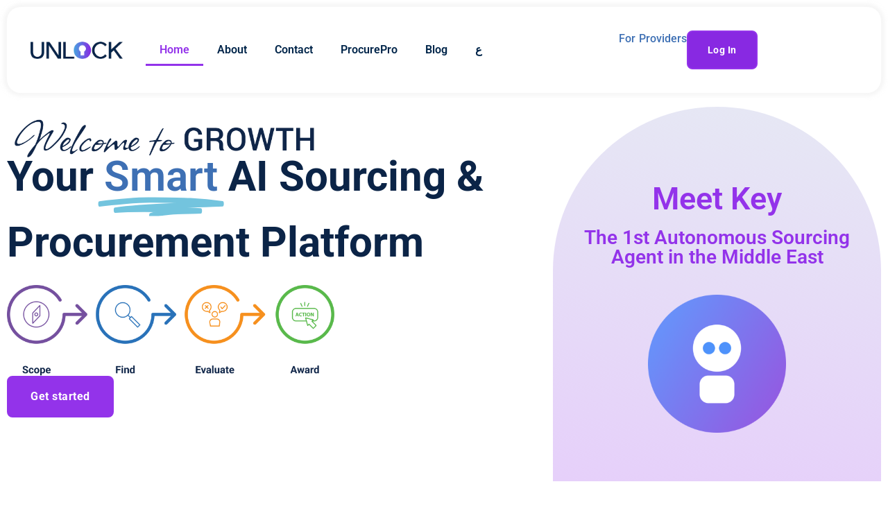

--- FILE ---
content_type: text/html; charset=UTF-8
request_url: https://unlock.business/
body_size: 299950
content:
<!doctype html>
<html lang="en-US" prefix="og: https://ogp.me/ns#">
<head>
	<meta charset="UTF-8">
	<meta name="viewport" content="width=device-width, initial-scale=1">
	<link rel="profile" href="https://gmpg.org/xfn/11">
		<style>img:is([sizes="auto" i], [sizes^="auto," i]) { contain-intrinsic-size: 3000px 1500px }</style>
	<link rel="alternate" href="https://unlock.business/" hreflang="en" />
<link rel="alternate" href="https://unlock.business/ar/" hreflang="ar" />

<!-- Search Engine Optimization by Rank Math - https://rankmath.com/ -->
<title>UNLOCK | Top Professional Services Agencies</title>
<meta name="description" content="Log in now and let&#039;s unlock your business&#039;s potential together. Start your digital revolution today with UNLOCK International."/>
<meta name="robots" content="follow, index, max-snippet:-1, max-video-preview:-1, max-image-preview:large"/>
<link rel="canonical" href="https://unlock.business/" />
<meta property="og:locale" content="en_US" />
<meta property="og:type" content="website" />
<meta property="og:title" content="UNLOCK | Top Professional Services Agencies" />
<meta property="og:description" content="Log in now and let&#039;s unlock your business&#039;s potential together. Start your digital revolution today with UNLOCK International." />
<meta property="og:url" content="https://unlock.business/" />
<meta property="og:site_name" content="UNLOCK" />
<meta property="og:updated_time" content="2026-01-04T09:23:23+00:00" />
<meta property="og:image" content="https://unlock.business/wp-content/uploads/2025/03/UNLOCK-Website-Clip-Image.jpg" />
<meta property="og:image:secure_url" content="https://unlock.business/wp-content/uploads/2025/03/UNLOCK-Website-Clip-Image.jpg" />
<meta property="og:image:width" content="751" />
<meta property="og:image:height" content="535" />
<meta property="og:image:alt" content="Home" />
<meta property="og:image:type" content="image/jpeg" />
<meta property="article:published_time" content="2025-02-10T21:34:44+00:00" />
<meta property="article:modified_time" content="2026-01-04T09:23:23+00:00" />
<meta name="twitter:card" content="summary_large_image" />
<meta name="twitter:title" content="UNLOCK | Top Professional Services Agencies" />
<meta name="twitter:description" content="Log in now and let&#039;s unlock your business&#039;s potential together. Start your digital revolution today with UNLOCK International." />
<meta name="twitter:image" content="https://unlock.business/wp-content/uploads/2025/03/UNLOCK-Website-Clip-Image.jpg" />
<meta name="twitter:label1" content="Written by" />
<meta name="twitter:data1" content="wpadmin" />
<meta name="twitter:label2" content="Time to read" />
<meta name="twitter:data2" content="3 minutes" />
<script type="application/ld+json" class="rank-math-schema">{"@context":"https://schema.org","@graph":[{"@type":"Organization","@id":"https://unlock.business/#organization","name":"UNLOCK","url":"https://unlock.business","logo":{"@type":"ImageObject","@id":"https://unlock.business/#logo","url":"https://unlock.business/wp-content/uploads/2025/02/logo.png","contentUrl":"https://unlock.business/wp-content/uploads/2025/02/logo.png","caption":"UNLOCK","inLanguage":"en-US","width":"340","height":"64"},"description":"Top Professional Services Agencies"},{"@type":"WebSite","@id":"https://unlock.business/#website","url":"https://unlock.business","name":"UNLOCK","publisher":{"@id":"https://unlock.business/#organization"},"inLanguage":"en-US","potentialAction":{"@type":"SearchAction","target":"https://unlock.business/?s={search_term_string}","query-input":"required name=search_term_string"}},{"@type":"ImageObject","@id":"https://unlock.business/wp-content/uploads/2025/03/Picture-in-the-home-page.png","url":"https://unlock.business/wp-content/uploads/2025/03/Picture-in-the-home-page.png","width":"200","height":"200","inLanguage":"en-US"},{"@type":"WebPage","@id":"https://unlock.business/#webpage","url":"https://unlock.business/","name":"UNLOCK | Top Professional Services Agencies","datePublished":"2025-02-10T21:34:44+00:00","dateModified":"2026-01-04T09:23:23+00:00","about":{"@id":"https://unlock.business/#organization"},"isPartOf":{"@id":"https://unlock.business/#website"},"primaryImageOfPage":{"@id":"https://unlock.business/wp-content/uploads/2025/03/Picture-in-the-home-page.png"},"inLanguage":"en-US"},{"@type":"Person","@id":"https://unlock.business/author/wpadmin/","name":"wpadmin","url":"https://unlock.business/author/wpadmin/","image":{"@type":"ImageObject","@id":"https://secure.gravatar.com/avatar/4b0bf1007c234bdfc146f300c1f72d6b2e347cdb4f9dddd8e5eb7c7d789b52b1?s=96&amp;d=mm&amp;r=g","url":"https://secure.gravatar.com/avatar/4b0bf1007c234bdfc146f300c1f72d6b2e347cdb4f9dddd8e5eb7c7d789b52b1?s=96&amp;d=mm&amp;r=g","caption":"wpadmin","inLanguage":"en-US"},"worksFor":{"@id":"https://unlock.business/#organization"}},{"@type":"Article","headline":"UNLOCK | Top Professional Services Agencies","datePublished":"2025-02-10T21:34:44+00:00","dateModified":"2026-01-04T09:23:23+00:00","author":{"@id":"https://unlock.business/author/wpadmin/","name":"wpadmin"},"publisher":{"@id":"https://unlock.business/#organization"},"description":"Log in now and let&#039;s unlock your business&#039;s potential together. Start your digital revolution today with UNLOCK International.","name":"UNLOCK | Top Professional Services Agencies","@id":"https://unlock.business/#richSnippet","isPartOf":{"@id":"https://unlock.business/#webpage"},"image":{"@id":"https://unlock.business/wp-content/uploads/2025/03/Picture-in-the-home-page.png"},"inLanguage":"en-US","mainEntityOfPage":{"@id":"https://unlock.business/#webpage"}}]}</script>
<!-- /Rank Math WordPress SEO plugin -->

<link rel='dns-prefetch' href='//www.googletagmanager.com' />
<link rel="alternate" type="application/rss+xml" title="UNLOCK &raquo; Feed" href="https://unlock.business/feed/" />
<link rel="alternate" type="application/rss+xml" title="UNLOCK &raquo; Comments Feed" href="https://unlock.business/comments/feed/" />
<script>
window._wpemojiSettings = {"baseUrl":"https:\/\/s.w.org\/images\/core\/emoji\/15.1.0\/72x72\/","ext":".png","svgUrl":"https:\/\/s.w.org\/images\/core\/emoji\/15.1.0\/svg\/","svgExt":".svg","source":{"concatemoji":"https:\/\/unlock.business\/wp-includes\/js\/wp-emoji-release.min.js?ver=6.8.1"}};
/*! This file is auto-generated */
!function(i,n){var o,s,e;function c(e){try{var t={supportTests:e,timestamp:(new Date).valueOf()};sessionStorage.setItem(o,JSON.stringify(t))}catch(e){}}function p(e,t,n){e.clearRect(0,0,e.canvas.width,e.canvas.height),e.fillText(t,0,0);var t=new Uint32Array(e.getImageData(0,0,e.canvas.width,e.canvas.height).data),r=(e.clearRect(0,0,e.canvas.width,e.canvas.height),e.fillText(n,0,0),new Uint32Array(e.getImageData(0,0,e.canvas.width,e.canvas.height).data));return t.every(function(e,t){return e===r[t]})}function u(e,t,n){switch(t){case"flag":return n(e,"\ud83c\udff3\ufe0f\u200d\u26a7\ufe0f","\ud83c\udff3\ufe0f\u200b\u26a7\ufe0f")?!1:!n(e,"\ud83c\uddfa\ud83c\uddf3","\ud83c\uddfa\u200b\ud83c\uddf3")&&!n(e,"\ud83c\udff4\udb40\udc67\udb40\udc62\udb40\udc65\udb40\udc6e\udb40\udc67\udb40\udc7f","\ud83c\udff4\u200b\udb40\udc67\u200b\udb40\udc62\u200b\udb40\udc65\u200b\udb40\udc6e\u200b\udb40\udc67\u200b\udb40\udc7f");case"emoji":return!n(e,"\ud83d\udc26\u200d\ud83d\udd25","\ud83d\udc26\u200b\ud83d\udd25")}return!1}function f(e,t,n){var r="undefined"!=typeof WorkerGlobalScope&&self instanceof WorkerGlobalScope?new OffscreenCanvas(300,150):i.createElement("canvas"),a=r.getContext("2d",{willReadFrequently:!0}),o=(a.textBaseline="top",a.font="600 32px Arial",{});return e.forEach(function(e){o[e]=t(a,e,n)}),o}function t(e){var t=i.createElement("script");t.src=e,t.defer=!0,i.head.appendChild(t)}"undefined"!=typeof Promise&&(o="wpEmojiSettingsSupports",s=["flag","emoji"],n.supports={everything:!0,everythingExceptFlag:!0},e=new Promise(function(e){i.addEventListener("DOMContentLoaded",e,{once:!0})}),new Promise(function(t){var n=function(){try{var e=JSON.parse(sessionStorage.getItem(o));if("object"==typeof e&&"number"==typeof e.timestamp&&(new Date).valueOf()<e.timestamp+604800&&"object"==typeof e.supportTests)return e.supportTests}catch(e){}return null}();if(!n){if("undefined"!=typeof Worker&&"undefined"!=typeof OffscreenCanvas&&"undefined"!=typeof URL&&URL.createObjectURL&&"undefined"!=typeof Blob)try{var e="postMessage("+f.toString()+"("+[JSON.stringify(s),u.toString(),p.toString()].join(",")+"));",r=new Blob([e],{type:"text/javascript"}),a=new Worker(URL.createObjectURL(r),{name:"wpTestEmojiSupports"});return void(a.onmessage=function(e){c(n=e.data),a.terminate(),t(n)})}catch(e){}c(n=f(s,u,p))}t(n)}).then(function(e){for(var t in e)n.supports[t]=e[t],n.supports.everything=n.supports.everything&&n.supports[t],"flag"!==t&&(n.supports.everythingExceptFlag=n.supports.everythingExceptFlag&&n.supports[t]);n.supports.everythingExceptFlag=n.supports.everythingExceptFlag&&!n.supports.flag,n.DOMReady=!1,n.readyCallback=function(){n.DOMReady=!0}}).then(function(){return e}).then(function(){var e;n.supports.everything||(n.readyCallback(),(e=n.source||{}).concatemoji?t(e.concatemoji):e.wpemoji&&e.twemoji&&(t(e.twemoji),t(e.wpemoji)))}))}((window,document),window._wpemojiSettings);
</script>
<style id='wp-emoji-styles-inline-css'>

	img.wp-smiley, img.emoji {
		display: inline !important;
		border: none !important;
		box-shadow: none !important;
		height: 1em !important;
		width: 1em !important;
		margin: 0 0.07em !important;
		vertical-align: -0.1em !important;
		background: none !important;
		padding: 0 !important;
	}
</style>
<style id='global-styles-inline-css'>
:root{--wp--preset--aspect-ratio--square: 1;--wp--preset--aspect-ratio--4-3: 4/3;--wp--preset--aspect-ratio--3-4: 3/4;--wp--preset--aspect-ratio--3-2: 3/2;--wp--preset--aspect-ratio--2-3: 2/3;--wp--preset--aspect-ratio--16-9: 16/9;--wp--preset--aspect-ratio--9-16: 9/16;--wp--preset--color--black: #000000;--wp--preset--color--cyan-bluish-gray: #abb8c3;--wp--preset--color--white: #ffffff;--wp--preset--color--pale-pink: #f78da7;--wp--preset--color--vivid-red: #cf2e2e;--wp--preset--color--luminous-vivid-orange: #ff6900;--wp--preset--color--luminous-vivid-amber: #fcb900;--wp--preset--color--light-green-cyan: #7bdcb5;--wp--preset--color--vivid-green-cyan: #00d084;--wp--preset--color--pale-cyan-blue: #8ed1fc;--wp--preset--color--vivid-cyan-blue: #0693e3;--wp--preset--color--vivid-purple: #9b51e0;--wp--preset--gradient--vivid-cyan-blue-to-vivid-purple: linear-gradient(135deg,rgba(6,147,227,1) 0%,rgb(155,81,224) 100%);--wp--preset--gradient--light-green-cyan-to-vivid-green-cyan: linear-gradient(135deg,rgb(122,220,180) 0%,rgb(0,208,130) 100%);--wp--preset--gradient--luminous-vivid-amber-to-luminous-vivid-orange: linear-gradient(135deg,rgba(252,185,0,1) 0%,rgba(255,105,0,1) 100%);--wp--preset--gradient--luminous-vivid-orange-to-vivid-red: linear-gradient(135deg,rgba(255,105,0,1) 0%,rgb(207,46,46) 100%);--wp--preset--gradient--very-light-gray-to-cyan-bluish-gray: linear-gradient(135deg,rgb(238,238,238) 0%,rgb(169,184,195) 100%);--wp--preset--gradient--cool-to-warm-spectrum: linear-gradient(135deg,rgb(74,234,220) 0%,rgb(151,120,209) 20%,rgb(207,42,186) 40%,rgb(238,44,130) 60%,rgb(251,105,98) 80%,rgb(254,248,76) 100%);--wp--preset--gradient--blush-light-purple: linear-gradient(135deg,rgb(255,206,236) 0%,rgb(152,150,240) 100%);--wp--preset--gradient--blush-bordeaux: linear-gradient(135deg,rgb(254,205,165) 0%,rgb(254,45,45) 50%,rgb(107,0,62) 100%);--wp--preset--gradient--luminous-dusk: linear-gradient(135deg,rgb(255,203,112) 0%,rgb(199,81,192) 50%,rgb(65,88,208) 100%);--wp--preset--gradient--pale-ocean: linear-gradient(135deg,rgb(255,245,203) 0%,rgb(182,227,212) 50%,rgb(51,167,181) 100%);--wp--preset--gradient--electric-grass: linear-gradient(135deg,rgb(202,248,128) 0%,rgb(113,206,126) 100%);--wp--preset--gradient--midnight: linear-gradient(135deg,rgb(2,3,129) 0%,rgb(40,116,252) 100%);--wp--preset--font-size--small: 13px;--wp--preset--font-size--medium: 20px;--wp--preset--font-size--large: 36px;--wp--preset--font-size--x-large: 42px;--wp--preset--spacing--20: 0.44rem;--wp--preset--spacing--30: 0.67rem;--wp--preset--spacing--40: 1rem;--wp--preset--spacing--50: 1.5rem;--wp--preset--spacing--60: 2.25rem;--wp--preset--spacing--70: 3.38rem;--wp--preset--spacing--80: 5.06rem;--wp--preset--shadow--natural: 6px 6px 9px rgba(0, 0, 0, 0.2);--wp--preset--shadow--deep: 12px 12px 50px rgba(0, 0, 0, 0.4);--wp--preset--shadow--sharp: 6px 6px 0px rgba(0, 0, 0, 0.2);--wp--preset--shadow--outlined: 6px 6px 0px -3px rgba(255, 255, 255, 1), 6px 6px rgba(0, 0, 0, 1);--wp--preset--shadow--crisp: 6px 6px 0px rgba(0, 0, 0, 1);}:root { --wp--style--global--content-size: 800px;--wp--style--global--wide-size: 1200px; }:where(body) { margin: 0; }.wp-site-blocks > .alignleft { float: left; margin-right: 2em; }.wp-site-blocks > .alignright { float: right; margin-left: 2em; }.wp-site-blocks > .aligncenter { justify-content: center; margin-left: auto; margin-right: auto; }:where(.wp-site-blocks) > * { margin-block-start: 24px; margin-block-end: 0; }:where(.wp-site-blocks) > :first-child { margin-block-start: 0; }:where(.wp-site-blocks) > :last-child { margin-block-end: 0; }:root { --wp--style--block-gap: 24px; }:root :where(.is-layout-flow) > :first-child{margin-block-start: 0;}:root :where(.is-layout-flow) > :last-child{margin-block-end: 0;}:root :where(.is-layout-flow) > *{margin-block-start: 24px;margin-block-end: 0;}:root :where(.is-layout-constrained) > :first-child{margin-block-start: 0;}:root :where(.is-layout-constrained) > :last-child{margin-block-end: 0;}:root :where(.is-layout-constrained) > *{margin-block-start: 24px;margin-block-end: 0;}:root :where(.is-layout-flex){gap: 24px;}:root :where(.is-layout-grid){gap: 24px;}.is-layout-flow > .alignleft{float: left;margin-inline-start: 0;margin-inline-end: 2em;}.is-layout-flow > .alignright{float: right;margin-inline-start: 2em;margin-inline-end: 0;}.is-layout-flow > .aligncenter{margin-left: auto !important;margin-right: auto !important;}.is-layout-constrained > .alignleft{float: left;margin-inline-start: 0;margin-inline-end: 2em;}.is-layout-constrained > .alignright{float: right;margin-inline-start: 2em;margin-inline-end: 0;}.is-layout-constrained > .aligncenter{margin-left: auto !important;margin-right: auto !important;}.is-layout-constrained > :where(:not(.alignleft):not(.alignright):not(.alignfull)){max-width: var(--wp--style--global--content-size);margin-left: auto !important;margin-right: auto !important;}.is-layout-constrained > .alignwide{max-width: var(--wp--style--global--wide-size);}body .is-layout-flex{display: flex;}.is-layout-flex{flex-wrap: wrap;align-items: center;}.is-layout-flex > :is(*, div){margin: 0;}body .is-layout-grid{display: grid;}.is-layout-grid > :is(*, div){margin: 0;}body{padding-top: 0px;padding-right: 0px;padding-bottom: 0px;padding-left: 0px;}a:where(:not(.wp-element-button)){text-decoration: underline;}:root :where(.wp-element-button, .wp-block-button__link){background-color: #32373c;border-width: 0;color: #fff;font-family: inherit;font-size: inherit;line-height: inherit;padding: calc(0.667em + 2px) calc(1.333em + 2px);text-decoration: none;}.has-black-color{color: var(--wp--preset--color--black) !important;}.has-cyan-bluish-gray-color{color: var(--wp--preset--color--cyan-bluish-gray) !important;}.has-white-color{color: var(--wp--preset--color--white) !important;}.has-pale-pink-color{color: var(--wp--preset--color--pale-pink) !important;}.has-vivid-red-color{color: var(--wp--preset--color--vivid-red) !important;}.has-luminous-vivid-orange-color{color: var(--wp--preset--color--luminous-vivid-orange) !important;}.has-luminous-vivid-amber-color{color: var(--wp--preset--color--luminous-vivid-amber) !important;}.has-light-green-cyan-color{color: var(--wp--preset--color--light-green-cyan) !important;}.has-vivid-green-cyan-color{color: var(--wp--preset--color--vivid-green-cyan) !important;}.has-pale-cyan-blue-color{color: var(--wp--preset--color--pale-cyan-blue) !important;}.has-vivid-cyan-blue-color{color: var(--wp--preset--color--vivid-cyan-blue) !important;}.has-vivid-purple-color{color: var(--wp--preset--color--vivid-purple) !important;}.has-black-background-color{background-color: var(--wp--preset--color--black) !important;}.has-cyan-bluish-gray-background-color{background-color: var(--wp--preset--color--cyan-bluish-gray) !important;}.has-white-background-color{background-color: var(--wp--preset--color--white) !important;}.has-pale-pink-background-color{background-color: var(--wp--preset--color--pale-pink) !important;}.has-vivid-red-background-color{background-color: var(--wp--preset--color--vivid-red) !important;}.has-luminous-vivid-orange-background-color{background-color: var(--wp--preset--color--luminous-vivid-orange) !important;}.has-luminous-vivid-amber-background-color{background-color: var(--wp--preset--color--luminous-vivid-amber) !important;}.has-light-green-cyan-background-color{background-color: var(--wp--preset--color--light-green-cyan) !important;}.has-vivid-green-cyan-background-color{background-color: var(--wp--preset--color--vivid-green-cyan) !important;}.has-pale-cyan-blue-background-color{background-color: var(--wp--preset--color--pale-cyan-blue) !important;}.has-vivid-cyan-blue-background-color{background-color: var(--wp--preset--color--vivid-cyan-blue) !important;}.has-vivid-purple-background-color{background-color: var(--wp--preset--color--vivid-purple) !important;}.has-black-border-color{border-color: var(--wp--preset--color--black) !important;}.has-cyan-bluish-gray-border-color{border-color: var(--wp--preset--color--cyan-bluish-gray) !important;}.has-white-border-color{border-color: var(--wp--preset--color--white) !important;}.has-pale-pink-border-color{border-color: var(--wp--preset--color--pale-pink) !important;}.has-vivid-red-border-color{border-color: var(--wp--preset--color--vivid-red) !important;}.has-luminous-vivid-orange-border-color{border-color: var(--wp--preset--color--luminous-vivid-orange) !important;}.has-luminous-vivid-amber-border-color{border-color: var(--wp--preset--color--luminous-vivid-amber) !important;}.has-light-green-cyan-border-color{border-color: var(--wp--preset--color--light-green-cyan) !important;}.has-vivid-green-cyan-border-color{border-color: var(--wp--preset--color--vivid-green-cyan) !important;}.has-pale-cyan-blue-border-color{border-color: var(--wp--preset--color--pale-cyan-blue) !important;}.has-vivid-cyan-blue-border-color{border-color: var(--wp--preset--color--vivid-cyan-blue) !important;}.has-vivid-purple-border-color{border-color: var(--wp--preset--color--vivid-purple) !important;}.has-vivid-cyan-blue-to-vivid-purple-gradient-background{background: var(--wp--preset--gradient--vivid-cyan-blue-to-vivid-purple) !important;}.has-light-green-cyan-to-vivid-green-cyan-gradient-background{background: var(--wp--preset--gradient--light-green-cyan-to-vivid-green-cyan) !important;}.has-luminous-vivid-amber-to-luminous-vivid-orange-gradient-background{background: var(--wp--preset--gradient--luminous-vivid-amber-to-luminous-vivid-orange) !important;}.has-luminous-vivid-orange-to-vivid-red-gradient-background{background: var(--wp--preset--gradient--luminous-vivid-orange-to-vivid-red) !important;}.has-very-light-gray-to-cyan-bluish-gray-gradient-background{background: var(--wp--preset--gradient--very-light-gray-to-cyan-bluish-gray) !important;}.has-cool-to-warm-spectrum-gradient-background{background: var(--wp--preset--gradient--cool-to-warm-spectrum) !important;}.has-blush-light-purple-gradient-background{background: var(--wp--preset--gradient--blush-light-purple) !important;}.has-blush-bordeaux-gradient-background{background: var(--wp--preset--gradient--blush-bordeaux) !important;}.has-luminous-dusk-gradient-background{background: var(--wp--preset--gradient--luminous-dusk) !important;}.has-pale-ocean-gradient-background{background: var(--wp--preset--gradient--pale-ocean) !important;}.has-electric-grass-gradient-background{background: var(--wp--preset--gradient--electric-grass) !important;}.has-midnight-gradient-background{background: var(--wp--preset--gradient--midnight) !important;}.has-small-font-size{font-size: var(--wp--preset--font-size--small) !important;}.has-medium-font-size{font-size: var(--wp--preset--font-size--medium) !important;}.has-large-font-size{font-size: var(--wp--preset--font-size--large) !important;}.has-x-large-font-size{font-size: var(--wp--preset--font-size--x-large) !important;}
:root :where(.wp-block-pullquote){font-size: 1.5em;line-height: 1.6;}
</style>
<link rel='stylesheet' id='elementor_pro_conditional_logic-css' href='https://unlock.business/wp-content/plugins/conditional-logic-for-elementor-forms/libs/conditional_logic.css?ver=6.8.1' media='all' />
<link rel='stylesheet' id='exad-slick-css' href='https://unlock.business/wp-content/plugins/exclusive-addons-for-elementor/assets/vendor/css/slick.min.css?ver=6.8.1' media='all' />
<link rel='stylesheet' id='exad-slick-theme-css' href='https://unlock.business/wp-content/plugins/exclusive-addons-for-elementor/assets/vendor/css/slick-theme.min.css?ver=6.8.1' media='all' />
<link rel='stylesheet' id='exad-image-hover-css' href='https://unlock.business/wp-content/plugins/exclusive-addons-for-elementor/assets/vendor/css/imagehover.css?ver=6.8.1' media='all' />
<link rel='stylesheet' id='exad-swiperv5-css' href='https://unlock.business/wp-content/plugins/exclusive-addons-for-elementor/assets/vendor/css/swiper.min.css?ver=2.7.8' media='all' />
<link rel='stylesheet' id='exad-main-style-css' href='https://unlock.business/wp-content/plugins/exclusive-addons-for-elementor/assets/css/exad-styles.min.css?ver=6.8.1' media='all' />
<link rel='stylesheet' id='hello-elementor-css' href='https://unlock.business/wp-content/themes/hello-elementor/style.min.css?ver=3.3.0' media='all' />
<link rel='stylesheet' id='hello-elementor-theme-style-css' href='https://unlock.business/wp-content/themes/hello-elementor/theme.min.css?ver=3.3.0' media='all' />
<link rel='stylesheet' id='hello-elementor-header-footer-css' href='https://unlock.business/wp-content/themes/hello-elementor/header-footer.min.css?ver=3.3.0' media='all' />
<link rel='stylesheet' id='elementor-frontend-css' href='https://unlock.business/wp-content/plugins/elementor/assets/css/frontend.min.css?ver=3.28.3' media='all' />
<link rel='stylesheet' id='elementor-post-7-css' href='https://unlock.business/wp-content/uploads/elementor/css/post-7.css?ver=1764067160' media='all' />
<link rel='stylesheet' id='widget-image-css' href='https://unlock.business/wp-content/plugins/elementor/assets/css/widget-image.min.css?ver=3.28.3' media='all' />
<link rel='stylesheet' id='widget-nav-menu-css' href='https://unlock.business/wp-content/plugins/elementor-pro/assets/css/widget-nav-menu.min.css?ver=3.27.4' media='all' />
<link rel='stylesheet' id='widget-heading-css' href='https://unlock.business/wp-content/plugins/elementor/assets/css/widget-heading.min.css?ver=3.28.3' media='all' />
<link rel='stylesheet' id='e-animation-shrink-css' href='https://unlock.business/wp-content/plugins/elementor/assets/lib/animations/styles/e-animation-shrink.min.css?ver=3.28.3' media='all' />
<link rel='stylesheet' id='widget-social-icons-css' href='https://unlock.business/wp-content/plugins/elementor/assets/css/widget-social-icons.min.css?ver=3.28.3' media='all' />
<link rel='stylesheet' id='e-apple-webkit-css' href='https://unlock.business/wp-content/plugins/elementor/assets/css/conditionals/apple-webkit.min.css?ver=3.28.3' media='all' />
<link rel='stylesheet' id='widget-animated-headline-css' href='https://unlock.business/wp-content/plugins/elementor-pro/assets/css/widget-animated-headline.min.css?ver=3.27.4' media='all' />
<link rel='stylesheet' id='widget-icon-list-css' href='https://unlock.business/wp-content/plugins/elementor/assets/css/widget-icon-list.min.css?ver=3.28.3' media='all' />
<link rel='stylesheet' id='icofont-css' href='https://unlock.business/wp-content/plugins/sina-extension-for-elementor/admin/assets/css/icofont.min.css?ver=3.6.1' media='all' />
<link rel='stylesheet' id='font-awesome-css' href='https://unlock.business/wp-content/plugins/elementor/assets/lib/font-awesome/css/font-awesome.min.css?ver=4.7.0' media='all' />
<link rel='stylesheet' id='elementor-icons-css' href='https://unlock.business/wp-content/plugins/elementor/assets/lib/eicons/css/elementor-icons.min.css?ver=5.36.0' media='all' />
<link rel='stylesheet' id='owl-carousel-css' href='https://unlock.business/wp-content/plugins/sina-extension-for-elementor/assets/css/owl.carousel.min.css?ver=3.6.1' media='all' />
<link rel='stylesheet' id='animate-merge-css' href='https://unlock.business/wp-content/plugins/sina-extension-for-elementor/assets/css/animate-merge.min.css?ver=3.6.1' media='all' />
<link rel='stylesheet' id='sina-widgets-css' href='https://unlock.business/wp-content/plugins/sina-extension-for-elementor/assets/css/sina-widgets.min.css?ver=3.6.1' media='all' />
<link rel='stylesheet' id='widget-divider-css' href='https://unlock.business/wp-content/plugins/elementor/assets/css/widget-divider.min.css?ver=3.28.3' media='all' />
<link rel='stylesheet' id='widget-image-box-css' href='https://unlock.business/wp-content/plugins/elementor/assets/css/widget-image-box.min.css?ver=3.28.3' media='all' />
<link rel='stylesheet' id='widget-posts-css' href='https://unlock.business/wp-content/plugins/elementor-pro/assets/css/widget-posts.min.css?ver=3.27.4' media='all' />
<link rel='stylesheet' id='elementor-post-8-css' href='https://unlock.business/wp-content/uploads/elementor/css/post-8.css?ver=1767518653' media='all' />
<link rel='stylesheet' id='elementor-post-11-css' href='https://unlock.business/wp-content/uploads/elementor/css/post-11.css?ver=1764067161' media='all' />
<link rel='stylesheet' id='elementor-post-68-css' href='https://unlock.business/wp-content/uploads/elementor/css/post-68.css?ver=1764067161' media='all' />
<style id='hide_field_class_style-inline-css'>
.cfef-hidden {
			display: none !important;
	}
</style>
<link rel='stylesheet' id='eael-general-css' href='https://unlock.business/wp-content/plugins/essential-addons-for-elementor-lite/assets/front-end/css/view/general.min.css?ver=6.1.9' media='all' />
<link rel='stylesheet' id='wpr-animations-css-css' href='https://unlock.business/wp-content/plugins/royal-elementor-addons/assets/css/lib/animations/wpr-animations.min.css?ver=1.7.1016' media='all' />
<link rel='stylesheet' id='wpr-link-animations-css-css' href='https://unlock.business/wp-content/plugins/royal-elementor-addons/assets/css/lib/animations/wpr-link-animations.min.css?ver=1.7.1016' media='all' />
<link rel='stylesheet' id='wpr-loading-animations-css-css' href='https://unlock.business/wp-content/plugins/royal-elementor-addons/assets/css/lib/animations/loading-animations.min.css?ver=1.7.1016' media='all' />
<link rel='stylesheet' id='wpr-button-animations-css-css' href='https://unlock.business/wp-content/plugins/royal-elementor-addons/assets/css/lib/animations/button-animations.min.css?ver=1.7.1016' media='all' />
<link rel='stylesheet' id='wpr-text-animations-css-css' href='https://unlock.business/wp-content/plugins/royal-elementor-addons/assets/css/lib/animations/text-animations.min.css?ver=1.7.1016' media='all' />
<link rel='stylesheet' id='wpr-lightgallery-css-css' href='https://unlock.business/wp-content/plugins/royal-elementor-addons/assets/css/lib/lightgallery/lightgallery.min.css?ver=1.7.1016' media='all' />
<link rel='stylesheet' id='wpr-addons-css-css' href='https://unlock.business/wp-content/plugins/royal-elementor-addons/assets/css/frontend.min.css?ver=1.7.1016' media='all' />
<link rel='stylesheet' id='font-awesome-5-all-css' href='https://unlock.business/wp-content/plugins/elementor/assets/lib/font-awesome/css/all.min.css?ver=6.1.9' media='all' />
<link rel='stylesheet' id='elementor-gf-local-roboto-css' href='https://unlock.business/wp-content/uploads/elementor/google-fonts/css/roboto.css?ver=1742319636' media='all' />
<link rel='stylesheet' id='elementor-gf-local-robotoslab-css' href='https://unlock.business/wp-content/uploads/elementor/google-fonts/css/robotoslab.css?ver=1742319637' media='all' />
<link rel='stylesheet' id='elementor-gf-local-inter-css' href='https://unlock.business/wp-content/uploads/elementor/google-fonts/css/inter.css?ver=1742319639' media='all' />
<script data-cfasync="false" src="https://unlock.business/wp-includes/js/jquery/jquery.min.js?ver=3.7.1" id="jquery-core-js"></script>
<script data-cfasync="false" src="https://unlock.business/wp-includes/js/jquery/jquery-migrate.min.js?ver=3.4.1" id="jquery-migrate-js"></script>
<script src="https://unlock.business/wp-content/plugins/conditional-logic-for-elementor-forms/libs/conditional_logic.js?ver=1768456486" id="elementor_pro_conditional_logic-js"></script>

<!-- Google tag (gtag.js) snippet added by Site Kit -->

<!-- Google Analytics snippet added by Site Kit -->
<script src="https://www.googletagmanager.com/gtag/js?id=GT-M6XWLPKR" id="google_gtagjs-js" async></script>
<script id="google_gtagjs-js-after">
window.dataLayer = window.dataLayer || [];function gtag(){dataLayer.push(arguments);}
gtag("set","linker",{"domains":["unlock.business"]});
gtag("js", new Date());
gtag("set", "developer_id.dZTNiMT", true);
gtag("config", "GT-M6XWLPKR");
 window._googlesitekit = window._googlesitekit || {}; window._googlesitekit.throttledEvents = []; window._googlesitekit.gtagEvent = (name, data) => { var key = JSON.stringify( { name, data } ); if ( !! window._googlesitekit.throttledEvents[ key ] ) { return; } window._googlesitekit.throttledEvents[ key ] = true; setTimeout( () => { delete window._googlesitekit.throttledEvents[ key ]; }, 5 ); gtag( "event", name, { ...data, event_source: "site-kit" } ); }
</script>

<!-- End Google tag (gtag.js) snippet added by Site Kit -->
<link rel="https://api.w.org/" href="https://unlock.business/wp-json/" /><link rel="alternate" title="JSON" type="application/json" href="https://unlock.business/wp-json/wp/v2/pages/8" /><link rel="EditURI" type="application/rsd+xml" title="RSD" href="https://unlock.business/xmlrpc.php?rsd" />
<meta name="generator" content="WordPress 6.8.1" />
<link rel='shortlink' href='https://unlock.business/' />
<link rel="alternate" title="oEmbed (JSON)" type="application/json+oembed" href="https://unlock.business/wp-json/oembed/1.0/embed?url=https%3A%2F%2Funlock.business%2F" />
<link rel="alternate" title="oEmbed (XML)" type="text/xml+oembed" href="https://unlock.business/wp-json/oembed/1.0/embed?url=https%3A%2F%2Funlock.business%2F&#038;format=xml" />
<meta name="generator" content="Site Kit by Google 1.149.1" /><meta name="generator" content="Elementor 3.28.3; features: e_font_icon_svg, additional_custom_breakpoints, e_local_google_fonts, e_element_cache; settings: css_print_method-external, google_font-enabled, font_display-swap">
<!-- Google Tag Manager -->
<script>(function(w,d,s,l,i){w[l]=w[l]||[];w[l].push({'gtm.start':
new Date().getTime(),event:'gtm.js'});var f=d.getElementsByTagName(s)[0],
j=d.createElement(s),dl=l!='dataLayer'?'&l='+l:'';j.async=true;j.src=
'https://www.googletagmanager.com/gtm.js?id='+i+dl;f.parentNode.insertBefore(j,f);
})(window,document,'script','dataLayer','GTM-NV7MDP54');</script>
<!-- End Google Tag Manager -->
			<style>
				.e-con.e-parent:nth-of-type(n+4):not(.e-lazyloaded):not(.e-no-lazyload),
				.e-con.e-parent:nth-of-type(n+4):not(.e-lazyloaded):not(.e-no-lazyload) * {
					background-image: none !important;
				}
				@media screen and (max-height: 1024px) {
					.e-con.e-parent:nth-of-type(n+3):not(.e-lazyloaded):not(.e-no-lazyload),
					.e-con.e-parent:nth-of-type(n+3):not(.e-lazyloaded):not(.e-no-lazyload) * {
						background-image: none !important;
					}
				}
				@media screen and (max-height: 640px) {
					.e-con.e-parent:nth-of-type(n+2):not(.e-lazyloaded):not(.e-no-lazyload),
					.e-con.e-parent:nth-of-type(n+2):not(.e-lazyloaded):not(.e-no-lazyload) * {
						background-image: none !important;
					}
				}
			</style>
			<script>document.addEventListener("DOMContentLoaded", function () {
    let slider = document.querySelector(".sina-content-slider");
    let videoTimestamps = new Map(); // Store video timestamps

    if (slider) {
        slider.addEventListener("click", function () {
            let videos = document.querySelectorAll(".sina-content-slider video");

            videos.forEach(video => {
                if (!video.paused) {
                    videoTimestamps.set(video, video.currentTime); // Save timestamp
                }
                video.pause(); // Pause the video
            });

            // Restore the video timestamp when it becomes visible again
            setTimeout(() => {
                let activeVideo = document.querySelector(".sina-content-slider .swiper-slide-active video");
                if (activeVideo && videoTimestamps.has(activeVideo)) {
                    activeVideo.currentTime = videoTimestamps.get(activeVideo); // Restore time
                }
            }, 500); // Delay to allow the slide transition
        });
    }
});
</script>
<!-- Google Tag Manager snippet added by Site Kit -->
<script>
			( function( w, d, s, l, i ) {
				w[l] = w[l] || [];
				w[l].push( {'gtm.start': new Date().getTime(), event: 'gtm.js'} );
				var f = d.getElementsByTagName( s )[0],
					j = d.createElement( s ), dl = l != 'dataLayer' ? '&l=' + l : '';
				j.async = true;
				j.src = 'https://www.googletagmanager.com/gtm.js?id=' + i + dl;
				f.parentNode.insertBefore( j, f );
			} )( window, document, 'script', 'dataLayer', 'GTM-NV7MDP54' );
			
</script>

<!-- End Google Tag Manager snippet added by Site Kit -->
<link rel="icon" href="https://unlock.business/wp-content/uploads/2025/02/fav-icon-150x150.png" sizes="32x32" />
<link rel="icon" href="https://unlock.business/wp-content/uploads/2025/02/fav-icon-300x300.png" sizes="192x192" />
<link rel="apple-touch-icon" href="https://unlock.business/wp-content/uploads/2025/02/fav-icon-300x300.png" />
<meta name="msapplication-TileImage" content="https://unlock.business/wp-content/uploads/2025/02/fav-icon-300x300.png" />
		<style id="wp-custom-css">
			.owl-prev{
	left: 51% !important;
	opacity: 1 !important;
	visibility: visible !important;
	color: #616161 !important;
	border-color: #616161 !important;
}
.owl-prev:hover{
	color: #ffffff !important;
	background-color: #616161 !important;
}

.owl-next{
	right: 42.5% !important;
	opacity: 1 !important;
	visibility: visible !important;
}

.owl-prev,.owl-next{
    /* Always visible */
    
    
}

.owl-prev:hover,
.owl-next:hover {
    opacity: 1 !important;
}


html[lang="ar"] .owl-prev{
	left: 40% !important;

}
html[lang="ar"] .owl-next{
	right: 53.5% !important;
}

#packages .owl-next {
    right: 9.5% !important;
	  top: -67%
}
#packages .owl-prev {
    left: 84% !important;
	  top: -67%
}

html[lang="ar"] #packages .owl-next {
    right: 85% !important;
	  top: -65%
}

html[lang="ar"] #packages .owl-prev {
    left: 8% !important;
	  top: -65%
}

.elementor-291 .elementor-element.elementor-element-112a864 .elementor-field-group > label {
	color: #00254a !important;
}
.elementor-291 .elementor-element.elementor-element-112a864 .elementor-field-subgroup label {
    color: #00254a !important;
}
/* Apply left alignment ONLY on Contact Us page */
.page-id-291 .elementor-field-type-radio .elementor-field-subgroup {
    justify-content: flex-start !important;
    text-align: left !important;
}

/* Remove the radio button (or any extra element) from the question label */
.elementor-field-label::before {
    display: none !important;
    content: none !important;
}
/* Remove the extra space from the label */
.elementor-field-label {
    padding-left: 0 !important;
    margin-left: 0 !important;
}

/* Hide the radio button that appears next to the main question label */
.elementor-field-type-radio > span {
    display: none; /* Removes the extra unwanted radio button */
}

/* Style the default radio buttons beside options */
.elementor-field-type-radio input[type="radio"] {
    opacity: 0;  /* Hide default radio button */
    position: absolute;
    width: 0;
    height: 0;
    margin: 0;
	  
}

/* Custom styling for radio button options */
.elementor-field-type-radio label {
    display: inline-flex;
    align-items: center;
    cursor: pointer;
    font-size: 16px;
    position: relative;
    padding-left: 30px; /* Space for custom radio */
}

/* Style the custom radio button beside each option */
.elementor-field-type-radio label:before {
    content: "";
    width: 20px;
    height: 20px;
    background-color: #E0E0E0; /* Default gray */
    border-radius: 50%;
    display: inline-block;
    position: absolute;
    left: 5px;
	  
    top: 50%;
	
    transform: translateY(-50%);
    transition: all 0.3s ease;
}

/* When an option is selected, change style */
.elementor-field-type-radio input[type="radio"]:checked + label:before {
    background-color: #00254A; /* Dark blue */
    content: "✔"; /* Checkmark inside */
    color: white;
    font-size: 14px;
    font-weight: bold;
    text-align: center;
    line-height: 20px;
}

/* ************************* */


/* Style the label as a button */
#form-field-lookingto-0 + label {
    display: inline-block;
    border-radius: 8px;
    padding: 15px 20px 15px 20px;
	  margin-bottom: 8px;
    background-color: #B3E7EF;
    color: #333;
    font-size: 16px;
    font-weight: bold;
    cursor: pointer;
    transition: all 0.3s ease-in-out;
}


/* Style the label as a button */
#form-field-lookingto-1 + label {
    display: inline-block;
    border-radius: 8px;
     padding: 15px 20px 15px 20px;
	margin-bottom: 8px;
    background-color: #F9AC3D8A;
    color: #333;
    font-size: 16px;
    font-weight: bold;
    cursor: pointer;
    transition: all 0.3s ease-in-out;
}


/* Style the label as a button */
#form-field-lookingto-2 + label {
    display: inline-block;
    border-radius: 8px;
     padding: 15px 20px 15px 20px;
	margin-bottom: 8px;
    background-color: #B07FE957;
    color: #333;
    font-size: 16px;
    font-weight: bold;
    cursor: pointer;
    transition: all 0.3s ease-in-out;
}


/* Style the label as a button */
#form-field-lookingto-3 + label {
    display: inline-block;
    border-radius: 8px;
     padding: 15px 20px 15px 20px;
   margin-bottom: 8px;
	background-color: #49A3E087;
    color: #333;
    font-size: 16px;
    font-weight: bold;
    cursor: pointer;
    transition: all 0.3s ease-in-out;
}


/* Style the label as a button */
#form-field-lookingto-4 + label {
    display: inline-block;
    border-radius: 8px;
     padding: 15px 20px 15px 20px;
    margin-bottom: 8px;
	background-color: #8C50E299;
    color: #333;
    font-size: 16px;
    font-weight: bold;
    cursor: pointer;
    transition: all 0.3s ease-in-out;
}

/* Apply shadow to all input fields ONLY on page-id-337 */
.page-id-337 input[type="text"],
.page-id-337 input[type="email"],
.page-id-337 input[type="password"],
.page-id-337 input[type="tel"],
.page-id-337 input[type="url"],
.page-id-337 input[type="number"],
.page-id-337 input[type="search"],
.page-id-337 textarea,
.page-id-337 select {
    box-shadow: 0px 4px 4px 0px #DADADA40;
}


/*  *******************/


/* Style the label as a button */
#form-field-ineed-0 + label {
    display: inline-block;
    border-radius: 8px;
     padding: 15px 20px 15px 20px;
	margin-bottom: 8px;
    background-color: #B3E7EF;
    color: #333;
    font-size: 16px;
    font-weight: bold;
    cursor: pointer;
    transition: all 0.3s ease-in-out;
}

/* Style the label as a button */
#form-field-ineed-1 + label {
    display: inline-block;
    border-radius: 8px;
     padding: 15px 20px 15px 20px;
	margin-bottom: 8px;
    background-color: #FCD296;
    color: #333;
    font-size: 16px;
    font-weight: bold;
    cursor: pointer;
    transition: all 0.3s ease-in-out;
}

/* Style the label as a button */
#form-field-ineed-2 + label {
    display: inline-block;
    border-radius: 8px;
     padding: 15px 20px 15px 20px;margin-bottom: 8px;
    background-color: #9FCEEF;
    color: #333;
    font-size: 16px;
    font-weight: bold;
    cursor: pointer;
    transition: all 0.3s ease-in-out;
}

/* Style the label as a button */
#form-field-ineed-3 + label {
    display: inline-block;
    border-radius: 8px;
     padding: 15px 20px 15px 20px;
	margin-bottom: 8px;
    background-color: #E4D3F8;
    color: #333;
    font-size: 16px;
    font-weight: bold;
    cursor: pointer;
    transition: all 0.3s ease-in-out;
}

/* Style the label as a button */
#form-field-ineed-4 + label {
    display: inline-block;
    border-radius: 8px;
    padding: 15px 20px 15px 20px;
	margin-bottom: 8px;
    background-color: #A4FDA36B;
    color: #333;
    font-size: 16px;
    font-weight: bold;
    cursor: pointer;
    transition: all 0.3s ease-in-out;
}

/* Style the label as a button */
#form-field-ineed-5 + label {
    display: inline-block;
    border-radius: 8px;
    padding: 15px 20px 15px 20px;
	margin-bottom: 8px;
    background-color: #BA96EE;
    color: #333;
    font-size: 16px;
    font-weight: bold;
    cursor: pointer;
    transition: all 0.3s ease-in-out;
}

/* Center the entire radio button container */
.elementor-field-type-radio .elementor-field-subgroup {
    display: flex;
    flex-direction: row;  /* Stack options vertically */
    align-items: center;  /* Center horizontally */
    justify-content: center;
    width: 100%;
}

/* Ensure labels don't break into multiple lines */
.elementor-field-label {
    white-space: nowrap;  /* Prevents line breaks */
    display: inline-flex;  /* Aligns elements in a row */
    align-items: center;  /* Vertically aligns text */
    gap: 5px;  /* Adds spacing between icon and text */
}

/* Remove radio buttons completely on page-id-337 */
.page-id-337 .elementor-field-type-radio input[type="radio"],
.page-id-337 .elementor-field-type-radio label:before {
    display: none !important;
}

/* Hide radio buttons */
.page-id-337 .elementor-field-type-radio input[type="radio"],
.page-id-337 .elementor-field-type-radio label:before {
    display: none !important;
}

/* Base styling for options */
.page-id-337 .elementor-field-type-radio label {
    transition: all 0.3s ease;
    cursor: pointer;
    padding: 10px 16px;
    border-radius: 8px;
}

/* Style selected option */
.page-id-337 .elementor-field-type-radio input[type="radio"]:checked + label {
    background-color: #00254A !important;
    color: white !important;
    font-weight: bold;
    border-radius: 8px;
    padding: 10px 16px;
}

/* arabic styles */

html[lang="ar"] .elementor-field-type-radio .elementor-field-subgroup {
	justify-content: start; 
}/* 
  
/* Ensure radio button appears before the text in Arabic */
html[lang="ar"] .elementor-field-type-radio .elementor-field-option {
/*     display: flex; */
/*     flex-direction: row-reverse;  */
/*     align-items: center; */
	  padding-right:30px;
}

/* Adjust the custom radio button position */
html[lang="ar"] .elementor-field-type-radio .elementor-field-option label:before {
    left: auto; /* Reset left positioning */
    right: -28px;
	/* Move radio button to the right */
}

html[lang="ar"] .img-box-badge{
    position: absolute;
    top: 0;
    left: 0;
    color: #000000;
    background-color: #FAE83C;
    padding-top: 6px;
    padding-right: 18px;
    padding-bottom: 6px;
    padding-left: 18px;
    border-top-left-radius: 8px;
    font-family: Roboto;
    font-weight: 500;
    font-size: 15px;
    line-height: 21.79px;
    letter-spacing: 2%;
}


.entry-title{
	display:none !important;
}		</style>
		<style id="wpr_lightbox_styles">
				.lg-backdrop {
					background-color: rgba(0,0,0,0.6) !important;
				}
				.lg-toolbar,
				.lg-dropdown {
					background-color: rgba(0,0,0,0.8) !important;
				}
				.lg-dropdown:after {
					border-bottom-color: rgba(0,0,0,0.8) !important;
				}
				.lg-sub-html {
					background-color: rgba(0,0,0,0.8) !important;
				}
				.lg-thumb-outer,
				.lg-progress-bar {
					background-color: #444444 !important;
				}
				.lg-progress {
					background-color: #a90707 !important;
				}
				.lg-icon {
					color: #efefef !important;
					font-size: 20px !important;
				}
				.lg-icon.lg-toogle-thumb {
					font-size: 24px !important;
				}
				.lg-icon:hover,
				.lg-dropdown-text:hover {
					color: #ffffff !important;
				}
				.lg-sub-html,
				.lg-dropdown-text {
					color: #efefef !important;
					font-size: 14px !important;
				}
				#lg-counter {
					color: #efefef !important;
					font-size: 14px !important;
				}
				.lg-prev,
				.lg-next {
					font-size: 35px !important;
				}

				/* Defaults */
				.lg-icon {
				background-color: transparent !important;
				}

				#lg-counter {
				opacity: 0.9;
				}

				.lg-thumb-outer {
				padding: 0 10px;
				}

				.lg-thumb-item {
				border-radius: 0 !important;
				border: none !important;
				opacity: 0.5;
				}

				.lg-thumb-item.active {
					opacity: 1;
				}
	         </style></head>
<body class="home wp-singular page-template-default page page-id-8 wp-custom-logo wp-embed-responsive wp-theme-hello-elementor exclusive-addons-elementor theme-default elementor-default elementor-kit-7 elementor-page elementor-page-8">

		<!-- Google Tag Manager (noscript) snippet added by Site Kit -->
		<noscript>
			<iframe src="https://www.googletagmanager.com/ns.html?id=GTM-NV7MDP54" height="0" width="0" style="display:none;visibility:hidden"></iframe>
		</noscript>
		<!-- End Google Tag Manager (noscript) snippet added by Site Kit -->
		<!-- Google Tag Manager (noscript) -->
<noscript><iframe src="https://www.googletagmanager.com/ns.html?id=GTM-NV7MDP54"
height="0" width="0" style="display:none;visibility:hidden"></iframe></noscript>
<!-- End Google Tag Manager (noscript) -->

<a class="skip-link screen-reader-text" href="#content">Skip to content</a>

		<div data-elementor-type="header" data-elementor-id="11" class="elementor elementor-11 elementor-location-header" data-elementor-post-type="elementor_library">
			<div class="elementor-element elementor-element-1859227 e-flex e-con-boxed wpr-particle-no wpr-jarallax-no wpr-parallax-no wpr-sticky-section-no e-con e-parent" data-id="1859227" data-element_type="container">
					<div class="e-con-inner">
		<div class="elementor-element elementor-element-1c35324 e-con-full e-flex wpr-particle-no wpr-jarallax-no wpr-parallax-no wpr-sticky-section-no e-con e-child" data-id="1c35324" data-element_type="container" data-settings="{&quot;background_background&quot;:&quot;classic&quot;}">
		<div class="elementor-element elementor-element-4d4b571 e-con-full e-flex wpr-particle-no wpr-jarallax-no wpr-parallax-no wpr-sticky-section-no e-con e-child" data-id="4d4b571" data-element_type="container">
				<div class="elementor-element elementor-element-408a632 elementor-widget__width-initial exad-sticky-section-no exad-glass-effect-no elementor-widget elementor-widget-theme-site-logo elementor-widget-image" data-id="408a632" data-element_type="widget" data-widget_type="theme-site-logo.default">
				<div class="elementor-widget-container">
											<a href="https://unlock.business">
			<img width="340" height="64" src="https://unlock.business/wp-content/uploads/2025/02/logo.png" class="attachment-full size-full wp-image-14" alt="" srcset="https://unlock.business/wp-content/uploads/2025/02/logo.png 340w, https://unlock.business/wp-content/uploads/2025/02/logo-300x56.png 300w" sizes="(max-width: 340px) 100vw, 340px" />				</a>
											</div>
				</div>
				<div class="elementor-element elementor-element-6ebcb6b elementor-nav-menu--stretch elementor-widget__width-initial elementor-nav-menu--dropdown-tablet elementor-nav-menu__text-align-aside elementor-nav-menu--toggle elementor-nav-menu--burger exad-sticky-section-no exad-glass-effect-no elementor-widget elementor-widget-nav-menu" data-id="6ebcb6b" data-element_type="widget" data-settings="{&quot;full_width&quot;:&quot;stretch&quot;,&quot;layout&quot;:&quot;horizontal&quot;,&quot;submenu_icon&quot;:{&quot;value&quot;:&quot;&lt;svg class=\&quot;e-font-icon-svg e-fas-caret-down\&quot; viewBox=\&quot;0 0 320 512\&quot; xmlns=\&quot;http:\/\/www.w3.org\/2000\/svg\&quot;&gt;&lt;path d=\&quot;M31.3 192h257.3c17.8 0 26.7 21.5 14.1 34.1L174.1 354.8c-7.8 7.8-20.5 7.8-28.3 0L17.2 226.1C4.6 213.5 13.5 192 31.3 192z\&quot;&gt;&lt;\/path&gt;&lt;\/svg&gt;&quot;,&quot;library&quot;:&quot;fa-solid&quot;},&quot;toggle&quot;:&quot;burger&quot;}" data-widget_type="nav-menu.default">
				<div class="elementor-widget-container">
								<nav aria-label="Menu" class="elementor-nav-menu--main elementor-nav-menu__container elementor-nav-menu--layout-horizontal e--pointer-underline e--animation-fade">
				<ul id="menu-1-6ebcb6b" class="elementor-nav-menu"><li class="menu-item menu-item-type-post_type menu-item-object-page menu-item-home current-menu-item page_item page-item-8 current_page_item menu-item-321"><a href="https://unlock.business/" aria-current="page" class="elementor-item elementor-item-active">Home</a></li>
<li class="menu-item menu-item-type-post_type menu-item-object-page menu-item-322"><a href="https://unlock.business/about-us/" class="elementor-item">About</a></li>
<li class="menu-item menu-item-type-post_type menu-item-object-page menu-item-325"><a href="https://unlock.business/contact-us/" class="elementor-item">Contact</a></li>
<li class="menu-item menu-item-type-post_type menu-item-object-page menu-item-3826"><a href="https://unlock.business/procure-pro/" class="elementor-item">ProcurePro</a></li>
<li class="menu-item menu-item-type-post_type menu-item-object-page menu-item-324"><a href="https://unlock.business/blog/" class="elementor-item">Blog</a></li>
<li class="lang-item lang-item-24 lang-item-ar lang-item-first menu-item menu-item-type-custom menu-item-object-custom menu-item-953-ar"><a href="https://unlock.business/ar/" hreflang="ar" lang="ar" class="elementor-item">ع</a></li>
</ul>			</nav>
					<div class="elementor-menu-toggle" role="button" tabindex="0" aria-label="Menu Toggle" aria-expanded="false">
			<span class="elementor-menu-toggle__icon--open"><svg xmlns="http://www.w3.org/2000/svg" width="22" height="14" viewBox="0 0 22 14" fill="none"><path d="M1.66667 14H20.3333C20.975 14 21.5 13.475 21.5 12.8333C21.5 12.1917 20.975 11.6667 20.3333 11.6667H1.66667C1.025 11.6667 0.5 12.1917 0.5 12.8333C0.5 13.475 1.025 14 1.66667 14ZM1.66667 8.16667H20.3333C20.975 8.16667 21.5 7.64167 21.5 7C21.5 6.35833 20.975 5.83333 20.3333 5.83333H1.66667C1.025 5.83333 0.5 6.35833 0.5 7C0.5 7.64167 1.025 8.16667 1.66667 8.16667ZM0.5 1.16667C0.5 1.80833 1.025 2.33333 1.66667 2.33333H20.3333C20.975 2.33333 21.5 1.80833 21.5 1.16667C21.5 0.525 20.975 0 20.3333 0H1.66667C1.025 0 0.5 0.525 0.5 1.16667Z" fill="black"></path></svg></span><svg aria-hidden="true" role="presentation" class="elementor-menu-toggle__icon--close e-font-icon-svg e-eicon-close" viewBox="0 0 1000 1000" xmlns="http://www.w3.org/2000/svg"><path d="M742 167L500 408 258 167C246 154 233 150 217 150 196 150 179 158 167 167 154 179 150 196 150 212 150 229 154 242 171 254L408 500 167 742C138 771 138 800 167 829 196 858 225 858 254 829L496 587 738 829C750 842 767 846 783 846 800 846 817 842 829 829 842 817 846 804 846 783 846 767 842 750 829 737L588 500 833 258C863 229 863 200 833 171 804 137 775 137 742 167Z"></path></svg>		</div>
					<nav class="elementor-nav-menu--dropdown elementor-nav-menu__container" aria-hidden="true">
				<ul id="menu-2-6ebcb6b" class="elementor-nav-menu"><li class="menu-item menu-item-type-post_type menu-item-object-page menu-item-home current-menu-item page_item page-item-8 current_page_item menu-item-321"><a href="https://unlock.business/" aria-current="page" class="elementor-item elementor-item-active" tabindex="-1">Home</a></li>
<li class="menu-item menu-item-type-post_type menu-item-object-page menu-item-322"><a href="https://unlock.business/about-us/" class="elementor-item" tabindex="-1">About</a></li>
<li class="menu-item menu-item-type-post_type menu-item-object-page menu-item-325"><a href="https://unlock.business/contact-us/" class="elementor-item" tabindex="-1">Contact</a></li>
<li class="menu-item menu-item-type-post_type menu-item-object-page menu-item-3826"><a href="https://unlock.business/procure-pro/" class="elementor-item" tabindex="-1">ProcurePro</a></li>
<li class="menu-item menu-item-type-post_type menu-item-object-page menu-item-324"><a href="https://unlock.business/blog/" class="elementor-item" tabindex="-1">Blog</a></li>
<li class="lang-item lang-item-24 lang-item-ar lang-item-first menu-item menu-item-type-custom menu-item-object-custom menu-item-953-ar"><a href="https://unlock.business/ar/" hreflang="ar" lang="ar" class="elementor-item" tabindex="-1">ع</a></li>
</ul>			</nav>
						</div>
				</div>
				</div>
		<div class="elementor-element elementor-element-d89f8d6 e-con-full e-flex wpr-particle-no wpr-jarallax-no wpr-parallax-no wpr-sticky-section-no e-con e-child" data-id="d89f8d6" data-element_type="container">
				<div class="elementor-element elementor-element-e4bc68c exad-sticky-section-no exad-glass-effect-no elementor-widget elementor-widget-heading" data-id="e4bc68c" data-element_type="widget" data-widget_type="heading.default">
				<div class="elementor-widget-container">
					<h2 class="elementor-heading-title elementor-size-default"><a href="https://unlock.business/for-providers/">For Providers</a></h2>				</div>
				</div>
				<div class="elementor-element elementor-element-75df7db elementor-widget-mobile__width-initial exad-sticky-section-no exad-glass-effect-no elementor-widget elementor-widget-button" data-id="75df7db" data-element_type="widget" data-widget_type="button.default">
				<div class="elementor-widget-container">
									<div class="elementor-button-wrapper">
					<a class="elementor-button elementor-button-link elementor-size-sm elementor-animation-shrink" href="https://portal.unlockassist.com/" target="_blank">
						<span class="elementor-button-content-wrapper">
									<span class="elementor-button-text">Log In</span>
					</span>
					</a>
				</div>
								</div>
				</div>
				</div>
				</div>
					</div>
				</div>
				</div>
		
<main id="content" class="site-main post-8 page type-page status-publish hentry">

	
	<div class="page-content">
				<div data-elementor-type="wp-post" data-elementor-id="8" class="elementor elementor-8" data-elementor-post-type="page">
				<div class="elementor-element elementor-element-efe4452 elementor-hidden-tablet elementor-hidden-mobile elementor-hidden-desktop e-flex e-con-boxed wpr-particle-no wpr-jarallax-no wpr-parallax-no wpr-sticky-section-no e-con e-parent" data-id="efe4452" data-element_type="container">
					<div class="e-con-inner">
		<div class="elementor-element elementor-element-39930d0 e-con-full e-flex wpr-particle-no wpr-jarallax-no wpr-parallax-no wpr-sticky-section-no e-con e-child" data-id="39930d0" data-element_type="container">
				<div class="elementor-element elementor-element-e61e526 elementor-widget__width-initial elementor-widget-tablet__width-inherit elementor-widget-mobile__width-initial elementor-headline--style-highlight exad-sticky-section-no exad-glass-effect-no elementor-widget elementor-widget-animated-headline" data-id="e61e526" data-element_type="widget" data-settings="{&quot;marker&quot;:&quot;underline_zigzag&quot;,&quot;highlighted_text&quot;:&quot;vetted&quot;,&quot;headline_style&quot;:&quot;highlight&quot;,&quot;highlight_animation_duration&quot;:1200}" data-widget_type="animated-headline.default">
				<div class="elementor-widget-container">
							<h4 class="elementor-headline">
					<span class="elementor-headline-plain-text elementor-headline-text-wrapper">Grow your business with</span>
				<span class="elementor-headline-dynamic-wrapper elementor-headline-text-wrapper">
					<span class="elementor-headline-dynamic-text elementor-headline-text-active">vetted</span>
				</span>
					<span class="elementor-headline-plain-text elementor-headline-text-wrapper"><br> service providers </span>
					</h4>
						</div>
				</div>
				<div class="elementor-element elementor-element-1418059 exad-sticky-section-no exad-glass-effect-no elementor-widget elementor-widget-text-editor" data-id="1418059" data-element_type="widget" data-widget_type="text-editor.default">
				<div class="elementor-widget-container">
									<p>Find the best agency for your business in minutes.</p>								</div>
				</div>
				<div class="elementor-element elementor-element-d387564 exad-sticky-section-no exad-glass-effect-no elementor-widget elementor-widget-button" data-id="d387564" data-element_type="widget" data-widget_type="button.default">
				<div class="elementor-widget-container">
									<div class="elementor-button-wrapper">
					<a class="elementor-button elementor-button-link elementor-size-sm elementor-animation-shrink" href="https://portal.unlockassist.com/new-request" target="_blank" rel="noopener">
						<span class="elementor-button-content-wrapper">
									<span class="elementor-button-text"><strong>Get started</strong></span>
					</span>
					</a>
				</div>
								</div>
				</div>
		<div class="elementor-element elementor-element-84545c8 e-con-full e-flex wpr-particle-no wpr-jarallax-no wpr-parallax-no wpr-sticky-section-no e-con e-child" data-id="84545c8" data-element_type="container">
				<div class="elementor-element elementor-element-9683fd8 elementor-icon-list--layout-inline elementor-align-left elementor-widget-mobile__width-initial elementor-list-item-link-full_width exad-sticky-section-no exad-glass-effect-no elementor-widget elementor-widget-icon-list" data-id="9683fd8" data-element_type="widget" data-widget_type="icon-list.default">
				<div class="elementor-widget-container">
							<ul class="elementor-icon-list-items elementor-inline-items">
							<li class="elementor-icon-list-item elementor-inline-item">
											<a href="https://unlock.business/services/information-technology">

												<span class="elementor-icon-list-icon">
							<svg xmlns="http://www.w3.org/2000/svg" xmlns:xlink="http://www.w3.org/1999/xlink" width="33" height="38" viewBox="0 0 33 38" fill="none"><mask id="mask0_405_963" style="mask-type:luminance" maskUnits="userSpaceOnUse" x="0" y="0" width="33" height="38"><path d="M32.2648 0.0507812H0V37.9492H32.2648V0.0507812Z" fill="white"></path></mask><g mask="url(#mask0_405_963)"><rect y="0.0507812" width="31.8346" height="36.997" fill="url(#pattern0_405_963)"></rect></g><defs><pattern id="pattern0_405_963" patternContentUnits="objectBoundingBox" width="1" height="1"><use xlink:href="#image0_405_963" transform="scale(0.00383142 0.00328947)"></use></pattern><image id="image0_405_963" width="261" height="304" xlink:href="[data-uri]"></image></defs></svg>						</span>
										<span class="elementor-icon-list-text">IT & TECH</span>
											</a>
									</li>
								<li class="elementor-icon-list-item elementor-inline-item">
											<a href="https://unlock.business/services/marketing-pr-advertising">

												<span class="elementor-icon-list-icon">
							<svg xmlns="http://www.w3.org/2000/svg" xmlns:xlink="http://www.w3.org/1999/xlink" width="33" height="38" viewBox="0 0 33 38" fill="none"><mask id="mask0_405_971" style="mask-type:luminance" maskUnits="userSpaceOnUse" x="0" y="0" width="33" height="38"><path d="M32.0386 0.0507812H0V37.6835H32.0386V0.0507812Z" fill="white"></path></mask><g mask="url(#mask0_405_971)"><rect y="0.0507812" width="31.6115" height="36.7376" fill="url(#pattern0_405_971)"></rect></g><defs><pattern id="pattern0_405_971" patternContentUnits="objectBoundingBox" width="1" height="1"><use xlink:href="#image0_405_971" transform="scale(0.00389105 0.00328947)"></use></pattern><image id="image0_405_971" width="257" height="304" xlink:href="[data-uri]"></image></defs></svg>						</span>
										<span class="elementor-icon-list-text">MARKETING</span>
											</a>
									</li>
								<li class="elementor-icon-list-item elementor-inline-item">
											<a href="https://unlock.business/services/consulting">

												<span class="elementor-icon-list-icon">
							<svg xmlns="http://www.w3.org/2000/svg" xmlns:xlink="http://www.w3.org/1999/xlink" width="32" height="38" viewBox="0 0 32 38" fill="none"><mask id="mask0_405_978" style="mask-type:luminance" maskUnits="userSpaceOnUse" x="0" y="0" width="32" height="38"><path d="M31.9063 0.0507812H0V37.528H31.9063V0.0507812Z" fill="white"></path></mask><g mask="url(#mask0_405_978)"><rect y="0.0507812" width="31.4809" height="36.5859" fill="url(#pattern0_405_978)"></rect></g><defs><pattern id="pattern0_405_978" patternContentUnits="objectBoundingBox" width="1" height="1"><use xlink:href="#image0_405_978" transform="scale(0.00390625 0.00331126)"></use></pattern><image id="image0_405_978" width="256" height="302" xlink:href="[data-uri]"></image></defs></svg>						</span>
										<span class="elementor-icon-list-text">CONSULTING</span>
											</a>
									</li>
						</ul>
						</div>
				</div>
				<div class="elementor-element elementor-element-9418f06 elementor-icon-list--layout-inline elementor-align-left elementor-widget-mobile__width-initial elementor-list-item-link-full_width exad-sticky-section-no exad-glass-effect-no elementor-widget elementor-widget-icon-list" data-id="9418f06" data-element_type="widget" data-widget_type="icon-list.default">
				<div class="elementor-widget-container">
							<ul class="elementor-icon-list-items elementor-inline-items">
							<li class="elementor-icon-list-item elementor-inline-item">
											<a href="https://unlock.business/services/hr-training/">

												<span class="elementor-icon-list-icon">
							<svg xmlns="http://www.w3.org/2000/svg" xmlns:xlink="http://www.w3.org/1999/xlink" width="32" height="37" viewBox="0 0 32 37" fill="none"><rect y="0.0507812" width="31.4695" height="36.5727" fill="url(#pattern0_405_1000)"></rect><defs><pattern id="pattern0_405_1000" patternContentUnits="objectBoundingBox" width="1" height="1"><use xlink:href="#image0_405_1000" transform="scale(0.00384615 0.00331126)"></use></pattern><image id="image0_405_1000" width="260" height="302" xlink:href="[data-uri]"></image></defs></svg>						</span>
										<span class="elementor-icon-list-text">HR & TRAINING</span>
											</a>
									</li>
								<li class="elementor-icon-list-item elementor-inline-item">
											<a href="https://unlock.business/services/accounting">

												<span class="elementor-icon-list-icon">
							<svg xmlns="http://www.w3.org/2000/svg" xmlns:xlink="http://www.w3.org/1999/xlink" width="32" height="38" viewBox="0 0 32 38" fill="none"><mask id="mask0_405_985" style="mask-type:luminance" maskUnits="userSpaceOnUse" x="0" y="0" width="32" height="38"><path d="M31.7029 0.0507812H0V37.2891H31.7029V0.0507812Z" fill="white"></path></mask><g mask="url(#mask0_405_985)"><rect y="0.0507812" width="31.2802" height="36.3526" fill="url(#pattern0_405_985)"></rect></g><defs><pattern id="pattern0_405_985" patternContentUnits="objectBoundingBox" width="1" height="1"><use xlink:href="#image0_405_985" transform="scale(0.00384615 0.00328947)"></use></pattern><image id="image0_405_985" width="260" height="304" xlink:href="[data-uri]"></image></defs></svg>						</span>
										<span class="elementor-icon-list-text">ACCOUNTING</span>
											</a>
									</li>
								<li class="elementor-icon-list-item elementor-inline-item">
											<a href="https://unlock.business/services/legal-services/">

												<span class="elementor-icon-list-icon">
							<svg xmlns="http://www.w3.org/2000/svg" xmlns:xlink="http://www.w3.org/1999/xlink" width="31" height="37" viewBox="0 0 31 37" fill="none"><mask id="mask0_405_993" style="mask-type:luminance" maskUnits="userSpaceOnUse" x="0" y="0" width="31" height="37"><path d="M30.9528 0.0507812H0V36.4081H30.9528V0.0507812Z" fill="white"></path></mask><g mask="url(#mask0_405_993)"><rect y="0.0507812" width="30.5401" height="35.4926" fill="url(#pattern0_405_993)"></rect></g><defs><pattern id="pattern0_405_993" patternContentUnits="objectBoundingBox" width="1" height="1"><use xlink:href="#image0_405_993" transform="scale(0.00389105 0.00328947)"></use></pattern><image id="image0_405_993" width="257" height="304" xlink:href="[data-uri]"></image></defs></svg>						</span>
										<span class="elementor-icon-list-text">LEGAL</span>
											</a>
									</li>
						</ul>
						</div>
				</div>
				<div class="elementor-element elementor-element-8d44536 elementor-icon-list--layout-inline elementor-align-left elementor-hidden-desktop elementor-hidden-tablet elementor-hidden-mobile elementor-list-item-link-full_width exad-sticky-section-no exad-glass-effect-no elementor-widget elementor-widget-icon-list" data-id="8d44536" data-element_type="widget" data-widget_type="icon-list.default">
				<div class="elementor-widget-container">
							<ul class="elementor-icon-list-items elementor-inline-items">
							<li class="elementor-icon-list-item elementor-inline-item">
											<span class="elementor-icon-list-icon">
							<svg xmlns="http://www.w3.org/2000/svg" xmlns:xlink="http://www.w3.org/1999/xlink" width="33" height="38" viewBox="0 0 33 38" fill="none"><mask id="mask0_405_963" style="mask-type:luminance" maskUnits="userSpaceOnUse" x="0" y="0" width="33" height="38"><path d="M32.2648 0.0507812H0V37.9492H32.2648V0.0507812Z" fill="white"></path></mask><g mask="url(#mask0_405_963)"><rect y="0.0507812" width="31.8346" height="36.997" fill="url(#pattern0_405_963)"></rect></g><defs><pattern id="pattern0_405_963" patternContentUnits="objectBoundingBox" width="1" height="1"><use xlink:href="#image0_405_963" transform="scale(0.00383142 0.00328947)"></use></pattern><image id="image0_405_963" width="261" height="304" xlink:href="[data-uri]"></image></defs></svg>						</span>
										<span class="elementor-icon-list-text">IT & TECH</span>
									</li>
								<li class="elementor-icon-list-item elementor-inline-item">
											<span class="elementor-icon-list-icon">
							<svg xmlns="http://www.w3.org/2000/svg" xmlns:xlink="http://www.w3.org/1999/xlink" width="33" height="38" viewBox="0 0 33 38" fill="none"><mask id="mask0_405_971" style="mask-type:luminance" maskUnits="userSpaceOnUse" x="0" y="0" width="33" height="38"><path d="M32.0386 0.0507812H0V37.6835H32.0386V0.0507812Z" fill="white"></path></mask><g mask="url(#mask0_405_971)"><rect y="0.0507812" width="31.6115" height="36.7376" fill="url(#pattern0_405_971)"></rect></g><defs><pattern id="pattern0_405_971" patternContentUnits="objectBoundingBox" width="1" height="1"><use xlink:href="#image0_405_971" transform="scale(0.00389105 0.00328947)"></use></pattern><image id="image0_405_971" width="257" height="304" xlink:href="[data-uri]"></image></defs></svg>						</span>
										<span class="elementor-icon-list-text">MARKETING</span>
									</li>
								<li class="elementor-icon-list-item elementor-inline-item">
											<span class="elementor-icon-list-icon">
							<svg xmlns="http://www.w3.org/2000/svg" xmlns:xlink="http://www.w3.org/1999/xlink" width="32" height="38" viewBox="0 0 32 38" fill="none"><mask id="mask0_405_978" style="mask-type:luminance" maskUnits="userSpaceOnUse" x="0" y="0" width="32" height="38"><path d="M31.9063 0.0507812H0V37.528H31.9063V0.0507812Z" fill="white"></path></mask><g mask="url(#mask0_405_978)"><rect y="0.0507812" width="31.4809" height="36.5859" fill="url(#pattern0_405_978)"></rect></g><defs><pattern id="pattern0_405_978" patternContentUnits="objectBoundingBox" width="1" height="1"><use xlink:href="#image0_405_978" transform="scale(0.00390625 0.00331126)"></use></pattern><image id="image0_405_978" width="256" height="302" xlink:href="[data-uri]"></image></defs></svg>						</span>
										<span class="elementor-icon-list-text">CONSULTING</span>
									</li>
								<li class="elementor-icon-list-item elementor-inline-item">
											<span class="elementor-icon-list-icon">
							<svg xmlns="http://www.w3.org/2000/svg" xmlns:xlink="http://www.w3.org/1999/xlink" width="32" height="38" viewBox="0 0 32 38" fill="none"><mask id="mask0_405_985" style="mask-type:luminance" maskUnits="userSpaceOnUse" x="0" y="0" width="32" height="38"><path d="M31.7029 0.0507812H0V37.2891H31.7029V0.0507812Z" fill="white"></path></mask><g mask="url(#mask0_405_985)"><rect y="0.0507812" width="31.2802" height="36.3526" fill="url(#pattern0_405_985)"></rect></g><defs><pattern id="pattern0_405_985" patternContentUnits="objectBoundingBox" width="1" height="1"><use xlink:href="#image0_405_985" transform="scale(0.00384615 0.00328947)"></use></pattern><image id="image0_405_985" width="260" height="304" xlink:href="[data-uri]"></image></defs></svg>						</span>
										<span class="elementor-icon-list-text">ACCOUNTING</span>
									</li>
								<li class="elementor-icon-list-item elementor-inline-item">
											<span class="elementor-icon-list-icon">
							<svg xmlns="http://www.w3.org/2000/svg" xmlns:xlink="http://www.w3.org/1999/xlink" width="31" height="37" viewBox="0 0 31 37" fill="none"><mask id="mask0_405_993" style="mask-type:luminance" maskUnits="userSpaceOnUse" x="0" y="0" width="31" height="37"><path d="M30.9528 0.0507812H0V36.4081H30.9528V0.0507812Z" fill="white"></path></mask><g mask="url(#mask0_405_993)"><rect y="0.0507812" width="30.5401" height="35.4926" fill="url(#pattern0_405_993)"></rect></g><defs><pattern id="pattern0_405_993" patternContentUnits="objectBoundingBox" width="1" height="1"><use xlink:href="#image0_405_993" transform="scale(0.00389105 0.00328947)"></use></pattern><image id="image0_405_993" width="257" height="304" xlink:href="[data-uri]"></image></defs></svg>						</span>
										<span class="elementor-icon-list-text">LEGAL</span>
									</li>
								<li class="elementor-icon-list-item elementor-inline-item">
											<span class="elementor-icon-list-icon">
							<svg xmlns="http://www.w3.org/2000/svg" xmlns:xlink="http://www.w3.org/1999/xlink" width="32" height="37" viewBox="0 0 32 37" fill="none"><rect y="0.0507812" width="31.4695" height="36.5727" fill="url(#pattern0_405_1000)"></rect><defs><pattern id="pattern0_405_1000" patternContentUnits="objectBoundingBox" width="1" height="1"><use xlink:href="#image0_405_1000" transform="scale(0.00384615 0.00331126)"></use></pattern><image id="image0_405_1000" width="260" height="302" xlink:href="[data-uri]"></image></defs></svg>						</span>
										<span class="elementor-icon-list-text">HR & TRAINING</span>
									</li>
						</ul>
						</div>
				</div>
				</div>
				</div>
		<div class="elementor-element elementor-element-9410f50 e-con-full elementor-hidden-tablet elementor-hidden-mobile e-flex wpr-particle-no wpr-jarallax-no wpr-parallax-no wpr-sticky-section-no e-con e-child" data-id="9410f50" data-element_type="container">
				<div class="elementor-element elementor-element-325b6e6 exad-sticky-section-no exad-glass-effect-no elementor-widget elementor-widget-image" data-id="325b6e6" data-element_type="widget" data-widget_type="image.default">
				<div class="elementor-widget-container">
															<img fetchpriority="high" decoding="async" width="1080" height="1080" src="https://unlock.business/wp-content/uploads/2025/03/Picture-in-the-home-page.png" class="attachment-full size-full wp-image-1529" alt="" srcset="https://unlock.business/wp-content/uploads/2025/03/Picture-in-the-home-page.png 1080w, https://unlock.business/wp-content/uploads/2025/03/Picture-in-the-home-page-300x300.png 300w, https://unlock.business/wp-content/uploads/2025/03/Picture-in-the-home-page-1024x1024.png 1024w, https://unlock.business/wp-content/uploads/2025/03/Picture-in-the-home-page-150x150.png 150w, https://unlock.business/wp-content/uploads/2025/03/Picture-in-the-home-page-768x768.png 768w" sizes="(max-width: 1080px) 100vw, 1080px" />															</div>
				</div>
				</div>
					</div>
				</div>
		<div class="elementor-element elementor-element-1c1ef81 e-flex e-con-boxed wpr-particle-no wpr-jarallax-no wpr-parallax-no wpr-sticky-section-no e-con e-parent" data-id="1c1ef81" data-element_type="container">
					<div class="e-con-inner">
		<div class="elementor-element elementor-element-914c4d9 e-con-full e-flex wpr-particle-no wpr-jarallax-no wpr-parallax-no wpr-sticky-section-no e-con e-child" data-id="914c4d9" data-element_type="container">
				<div class="elementor-element elementor-element-0e83d55 exad-sticky-section-no exad-glass-effect-no elementor-widget elementor-widget-image" data-id="0e83d55" data-element_type="widget" data-widget_type="image.default">
				<div class="elementor-widget-container">
															<img decoding="async" width="768" height="155" src="https://unlock.business/wp-content/uploads/2025/11/welcome-png-02-1-768x155.png" class="attachment-medium_large size-medium_large wp-image-4130" alt="" srcset="https://unlock.business/wp-content/uploads/2025/11/welcome-png-02-1-768x155.png 768w, https://unlock.business/wp-content/uploads/2025/11/welcome-png-02-1-300x60.png 300w, https://unlock.business/wp-content/uploads/2025/11/welcome-png-02-1-1024x206.png 1024w, https://unlock.business/wp-content/uploads/2025/11/welcome-png-02-1-1536x310.png 1536w, https://unlock.business/wp-content/uploads/2025/11/welcome-png-02-1-2048x413.png 2048w" sizes="(max-width: 768px) 100vw, 768px" />															</div>
				</div>
				<div class="elementor-element elementor-element-6b52e5c elementor-widget__width-initial elementor-widget-tablet__width-inherit elementor-widget-mobile__width-initial elementor-headline--style-highlight exad-sticky-section-no exad-glass-effect-no elementor-widget elementor-widget-animated-headline" data-id="6b52e5c" data-element_type="widget" data-settings="{&quot;marker&quot;:&quot;underline_zigzag&quot;,&quot;highlighted_text&quot;:&quot;Smart&quot;,&quot;headline_style&quot;:&quot;highlight&quot;,&quot;highlight_animation_duration&quot;:1200}" data-widget_type="animated-headline.default">
				<div class="elementor-widget-container">
							<p class="elementor-headline">
					<span class="elementor-headline-plain-text elementor-headline-text-wrapper">Your</span>
				<span class="elementor-headline-dynamic-wrapper elementor-headline-text-wrapper">
					<span class="elementor-headline-dynamic-text elementor-headline-text-active">Smart</span>
				</span>
					<span class="elementor-headline-plain-text elementor-headline-text-wrapper">AI Sourcing & Procurement Platform</span>
					</p>
						</div>
				</div>
				<div class="elementor-element elementor-element-7ac467c exad-sticky-section-no exad-glass-effect-no elementor-widget elementor-widget-image" data-id="7ac467c" data-element_type="widget" data-widget_type="image.default">
				<div class="elementor-widget-container">
															<img loading="lazy" decoding="async" width="768" height="213" src="https://unlock.business/wp-content/uploads/2025/11/Group-35584-768x213.png" class="attachment-medium_large size-medium_large wp-image-4121" alt="" srcset="https://unlock.business/wp-content/uploads/2025/11/Group-35584-768x213.png 768w, https://unlock.business/wp-content/uploads/2025/11/Group-35584-300x83.png 300w, https://unlock.business/wp-content/uploads/2025/11/Group-35584-1024x284.png 1024w, https://unlock.business/wp-content/uploads/2025/11/Group-35584-1536x426.png 1536w, https://unlock.business/wp-content/uploads/2025/11/Group-35584-2048x568.png 2048w" sizes="(max-width: 768px) 100vw, 768px" />															</div>
				</div>
				<div class="elementor-element elementor-element-e384179 exad-sticky-section-no exad-glass-effect-no elementor-widget elementor-widget-button" data-id="e384179" data-element_type="widget" data-widget_type="button.default">
				<div class="elementor-widget-container">
									<div class="elementor-button-wrapper">
					<a class="elementor-button elementor-button-link elementor-size-sm elementor-animation-shrink" href="https://portal.unlockassist.com/new-request" target="_blank" id="Get_Started" rel="noopener">
						<span class="elementor-button-content-wrapper">
									<span class="elementor-button-text"><strong>Get started</strong></span>
					</span>
					</a>
				</div>
								</div>
				</div>
				</div>
		<div class="elementor-element elementor-element-3b94616 e-con-full elementor-hidden-tablet elementor-hidden-mobile e-flex wpr-particle-no wpr-jarallax-no wpr-parallax-no wpr-sticky-section-no e-con e-child" data-id="3b94616" data-element_type="container" data-settings="{&quot;background_background&quot;:&quot;gradient&quot;}">
				<div class="elementor-element elementor-element-6ef585d exad-sticky-section-no exad-glass-effect-no elementor-widget elementor-widget-heading" data-id="6ef585d" data-element_type="widget" data-widget_type="heading.default">
				<div class="elementor-widget-container">
					<h2 class="elementor-heading-title elementor-size-default">Meet Key</h2>				</div>
				</div>
				<div class="elementor-element elementor-element-6561406 exad-sticky-section-no exad-glass-effect-no elementor-widget elementor-widget-heading" data-id="6561406" data-element_type="widget" data-widget_type="heading.default">
				<div class="elementor-widget-container">
					<h3 class="elementor-heading-title elementor-size-default">The <span>1st Autonomous Sourcing</span> <br> Agent in the Middle East </h3>				</div>
				</div>
				<div class="elementor-element elementor-element-88a1150 exad-sticky-section-no exad-glass-effect-no elementor-widget elementor-widget-image" data-id="88a1150" data-element_type="widget" data-widget_type="image.default">
				<div class="elementor-widget-container">
															<img loading="lazy" decoding="async" width="300" height="300" src="https://unlock.business/wp-content/uploads/2025/11/KEY-300x300.png" class="attachment-medium size-medium wp-image-4120" alt="" srcset="https://unlock.business/wp-content/uploads/2025/11/KEY-300x300.png 300w, https://unlock.business/wp-content/uploads/2025/11/KEY-150x150.png 150w, https://unlock.business/wp-content/uploads/2025/11/KEY.png 700w" sizes="(max-width: 300px) 100vw, 300px" />															</div>
				</div>
				</div>
					</div>
				</div>
		<div class="elementor-element elementor-element-039af6a elementor-hidden-desktop elementor-hidden-tablet elementor-hidden-mobile e-flex e-con-boxed wpr-particle-no wpr-jarallax-no wpr-parallax-no wpr-sticky-section-no e-con e-parent" data-id="039af6a" data-element_type="container">
					<div class="e-con-inner">
		<div class="elementor-element elementor-element-594d424 e-con-full e-flex wpr-particle-no wpr-jarallax-no wpr-parallax-no wpr-sticky-section-no e-con e-child" data-id="594d424" data-element_type="container">
		<div class="elementor-element elementor-element-389a24c e-con-full e-flex wpr-particle-no wpr-jarallax-no wpr-parallax-no wpr-sticky-section-no e-con e-child" data-id="389a24c" data-element_type="container">
				<div class="elementor-element elementor-element-a7685d8 elementor-widget-mobile__width-inherit exad-sticky-section-no exad-glass-effect-no elementor-widget elementor-widget-heading" data-id="a7685d8" data-element_type="widget" data-widget_type="heading.default">
				<div class="elementor-widget-container">
					<h2 class="elementor-heading-title elementor-size-default">Strategic Partners</h2>				</div>
				</div>
				</div>
		<div class="elementor-element elementor-element-3fdaf41 e-con-full e-flex wpr-particle-no wpr-jarallax-no wpr-parallax-no wpr-sticky-section-no e-con e-child" data-id="3fdaf41" data-element_type="container">
				<div class="elementor-element elementor-element-5377dd1 elementor-widget-mobile__width-initial exad-sticky-section-no exad-glass-effect-no elementor-widget elementor-widget-image" data-id="5377dd1" data-element_type="widget" data-widget_type="image.default">
				<div class="elementor-widget-container">
															<img loading="lazy" decoding="async" width="288" height="84" src="https://unlock.business/wp-content/uploads/2025/02/bank-masr.jpg" class="attachment-full size-full wp-image-52" alt="" />															</div>
				</div>
				<div class="elementor-element elementor-element-375922b elementor-widget-mobile__width-initial exad-sticky-section-no exad-glass-effect-no elementor-widget elementor-widget-image" data-id="375922b" data-element_type="widget" data-widget_type="image.default">
				<div class="elementor-widget-container">
															<img loading="lazy" decoding="async" width="200" height="84" src="https://unlock.business/wp-content/uploads/2025/02/bank-masr2.jpg" class="attachment-full size-full wp-image-51" alt="" />															</div>
				</div>
				<div class="elementor-element elementor-element-8d8c65d elementor-widget-mobile__width-initial exad-sticky-section-no exad-glass-effect-no elementor-widget elementor-widget-image" data-id="8d8c65d" data-element_type="widget" data-widget_type="image.default">
				<div class="elementor-widget-container">
															<img loading="lazy" decoding="async" width="180" height="54" src="https://unlock.business/wp-content/uploads/2025/02/qnb.jpg" class="attachment-full size-full wp-image-50" alt="" />															</div>
				</div>
				<div class="elementor-element elementor-element-928c085 elementor-widget-mobile__width-initial exad-sticky-section-no exad-glass-effect-no elementor-widget elementor-widget-image" data-id="928c085" data-element_type="widget" data-widget_type="image.default">
				<div class="elementor-widget-container">
															<img loading="lazy" decoding="async" width="301" height="56" src="https://unlock.business/wp-content/uploads/2025/02/etisalat.jpg" class="attachment-full size-full wp-image-49" alt="" />															</div>
				</div>
				</div>
				</div>
					</div>
				</div>
		<div class="elementor-element elementor-element-e865c9c e-flex e-con-boxed wpr-particle-no wpr-jarallax-no wpr-parallax-no wpr-sticky-section-no e-con e-parent" data-id="e865c9c" data-element_type="container" data-settings="{&quot;background_background&quot;:&quot;classic&quot;}">
					<div class="e-con-inner">
		<div class="elementor-element elementor-element-f9bd385 e-con-full e-flex wpr-particle-no wpr-jarallax-no wpr-parallax-no wpr-sticky-section-no e-con e-child" data-id="f9bd385" data-element_type="container">
				<div class="elementor-element elementor-element-8c9d573 elementor-widget__width-initial elementor-widget-mobile__width-inherit exad-sticky-section-no exad-glass-effect-no elementor-widget elementor-widget-heading" data-id="8c9d573" data-element_type="widget" data-widget_type="heading.default">
				<div class="elementor-widget-container">
					<h2 class="elementor-heading-title elementor-size-default">Strategic Partners</h2>				</div>
				</div>
		<div class="elementor-element elementor-element-6a0f538 e-flex e-con-boxed wpr-particle-no wpr-jarallax-no wpr-parallax-no wpr-sticky-section-no e-con e-child" data-id="6a0f538" data-element_type="container">
					<div class="e-con-inner">
				<div class="elementor-element elementor-element-6ba62ad elementor-widget-mobile__width-initial exad-sticky-section-no exad-glass-effect-no elementor-widget elementor-widget-image" data-id="6ba62ad" data-element_type="widget" data-widget_type="image.default">
				<div class="elementor-widget-container">
															<img loading="lazy" decoding="async" width="1920" height="496" src="https://unlock.business/wp-content/uploads/2025/05/Central_Bank_of_Egypt_Logo-1.png" class="attachment-full size-full wp-image-2832" alt="" srcset="https://unlock.business/wp-content/uploads/2025/05/Central_Bank_of_Egypt_Logo-1.png 1920w, https://unlock.business/wp-content/uploads/2025/05/Central_Bank_of_Egypt_Logo-1-300x78.png 300w, https://unlock.business/wp-content/uploads/2025/05/Central_Bank_of_Egypt_Logo-1-1024x265.png 1024w, https://unlock.business/wp-content/uploads/2025/05/Central_Bank_of_Egypt_Logo-1-768x198.png 768w, https://unlock.business/wp-content/uploads/2025/05/Central_Bank_of_Egypt_Logo-1-1536x397.png 1536w" sizes="(max-width: 1920px) 100vw, 1920px" />															</div>
				</div>
				<div class="elementor-element elementor-element-930ddad elementor-widget-mobile__width-initial exad-sticky-section-no exad-glass-effect-no elementor-widget elementor-widget-image" data-id="930ddad" data-element_type="widget" data-widget_type="image.default">
				<div class="elementor-widget-container">
															<img loading="lazy" decoding="async" width="2560" height="1056" src="https://unlock.business/wp-content/uploads/2025/05/Banque_Misr.svg-1.png" class="attachment-full size-full wp-image-2833" alt="" srcset="https://unlock.business/wp-content/uploads/2025/05/Banque_Misr.svg-1.png 2560w, https://unlock.business/wp-content/uploads/2025/05/Banque_Misr.svg-1-300x124.png 300w, https://unlock.business/wp-content/uploads/2025/05/Banque_Misr.svg-1-1024x422.png 1024w, https://unlock.business/wp-content/uploads/2025/05/Banque_Misr.svg-1-768x317.png 768w, https://unlock.business/wp-content/uploads/2025/05/Banque_Misr.svg-1-1536x634.png 1536w, https://unlock.business/wp-content/uploads/2025/05/Banque_Misr.svg-1-2048x845.png 2048w" sizes="(max-width: 2560px) 100vw, 2560px" />															</div>
				</div>
				<div class="elementor-element elementor-element-b5870a3 elementor-widget-mobile__width-initial exad-sticky-section-no exad-glass-effect-no elementor-widget elementor-widget-image" data-id="b5870a3" data-element_type="widget" data-widget_type="image.default">
				<div class="elementor-widget-container">
															<img loading="lazy" decoding="async" width="2560" height="705" src="https://unlock.business/wp-content/uploads/2025/05/Qatar_National_Bank_Logo.svg_.png" class="attachment-full size-full wp-image-2834" alt="" srcset="https://unlock.business/wp-content/uploads/2025/05/Qatar_National_Bank_Logo.svg_.png 2560w, https://unlock.business/wp-content/uploads/2025/05/Qatar_National_Bank_Logo.svg_-300x83.png 300w, https://unlock.business/wp-content/uploads/2025/05/Qatar_National_Bank_Logo.svg_-1024x282.png 1024w, https://unlock.business/wp-content/uploads/2025/05/Qatar_National_Bank_Logo.svg_-768x212.png 768w, https://unlock.business/wp-content/uploads/2025/05/Qatar_National_Bank_Logo.svg_-1536x423.png 1536w, https://unlock.business/wp-content/uploads/2025/05/Qatar_National_Bank_Logo.svg_-2048x564.png 2048w" sizes="(max-width: 2560px) 100vw, 2560px" />															</div>
				</div>
				<div class="elementor-element elementor-element-dfd1594 elementor-widget-mobile__width-initial exad-sticky-section-no exad-glass-effect-no elementor-widget elementor-widget-image" data-id="dfd1594" data-element_type="widget" data-widget_type="image.default">
				<div class="elementor-widget-container">
															<img loading="lazy" decoding="async" width="1293" height="283" src="https://unlock.business/wp-content/uploads/2025/05/Untitled-4-04.png" class="attachment-full size-full wp-image-2835" alt="" srcset="https://unlock.business/wp-content/uploads/2025/05/Untitled-4-04.png 1293w, https://unlock.business/wp-content/uploads/2025/05/Untitled-4-04-300x66.png 300w, https://unlock.business/wp-content/uploads/2025/05/Untitled-4-04-1024x224.png 1024w, https://unlock.business/wp-content/uploads/2025/05/Untitled-4-04-768x168.png 768w" sizes="(max-width: 1293px) 100vw, 1293px" />															</div>
				</div>
					</div>
				</div>
				</div>
					</div>
				</div>
		<div class="elementor-element elementor-element-93d00f6 e-flex e-con-boxed wpr-particle-no wpr-jarallax-no wpr-parallax-no wpr-sticky-section-no e-con e-parent" data-id="93d00f6" data-element_type="container" data-settings="{&quot;background_background&quot;:&quot;classic&quot;}">
					<div class="e-con-inner">
				<div class="elementor-element elementor-element-bb250d7 elementor-widget__width-inherit elementor-widget-mobile__width-inherit elementor-hidden-desktop elementor-hidden-tablet elementor-headline--style-highlight exad-sticky-section-no exad-glass-effect-no elementor-widget elementor-widget-animated-headline" data-id="bb250d7" data-element_type="widget" data-settings="{&quot;marker&quot;:&quot;underline_zigzag&quot;,&quot;highlighted_text&quot;:&quot;stories&quot;,&quot;highlight_animation_duration&quot;:1,&quot;headline_style&quot;:&quot;highlight&quot;}" data-widget_type="animated-headline.default">
				<div class="elementor-widget-container">
							<h4 class="elementor-headline">
					<span class="elementor-headline-plain-text elementor-headline-text-wrapper">Success </span>
				<span class="elementor-headline-dynamic-wrapper elementor-headline-text-wrapper">
					<span class="elementor-headline-dynamic-text elementor-headline-text-active">stories</span>
				</span>
				</h4>
						</div>
				</div>
				<div class="elementor-element elementor-element-a566c7e exad-sticky-section-no exad-glass-effect-no elementor-widget elementor-widget-sina_content_slider" data-id="a566c7e" data-element_type="widget" data-widget_type="sina_content_slider.default">
				<div class="elementor-widget-container">
							<div class="sina-content-slider owl-carousel"
		data-item-lg="1"
		data-item-md="1"
		data-item-sm="1"
		data-autoplay=""
		data-pause="yes"
		data-center=""
		data-slide-anim="none"
		data-slide-anim-out="none"
		data-nav="yes"
		data-dots=""
		data-mouse-drag=""
		data-touch-drag="yes"
		data-loop=""
		data-speed="500"
		data-delay="5000">

							<div class="sina-cs-item elementor-repeater-item-ff728d1">
					<style>.elementor-172 .elementor-element.elementor-element-6b49a761{--display:flex;--flex-direction:row;--container-widget-width:initial;--container-widget-height:100%;--container-widget-flex-grow:1;--container-widget-align-self:stretch;--flex-wrap-mobile:wrap;}.elementor-172 .elementor-element.elementor-element-6b49a761:not(.elementor-motion-effects-element-type-background), .elementor-172 .elementor-element.elementor-element-6b49a761 > .elementor-motion-effects-container > .elementor-motion-effects-layer{background-color:#FFFFFF00;}.elementor-172 .elementor-element.elementor-element-4e4b4b13{--display:flex;--flex-direction:row;--container-widget-width:initial;--container-widget-height:100%;--container-widget-flex-grow:1;--container-widget-align-self:stretch;--flex-wrap-mobile:wrap;}.elementor-172 .elementor-element.elementor-element-73f26391{--display:flex;--align-items:center;--container-widget-width:calc( ( 1 - var( --container-widget-flex-grow ) ) * 100% );}.elementor-172 .elementor-element.elementor-element-44dcb83{width:var( --container-widget-width, 80% );max-width:80%;--container-widget-width:80%;--container-widget-flex-grow:0;}.elementor-172 .elementor-element.elementor-element-44dcb83 > .elementor-widget-container{border-radius:10px 10px 10px 10px;}.elementor-172 .elementor-element.elementor-element-44dcb83 .elementor-wrapper{--video-aspect-ratio:1;}.elementor-172 .elementor-element.elementor-element-2c60d66d{--display:flex;--justify-content:center;--gap:15px 15px;--row-gap:15px;--column-gap:15px;}.elementor-widget-animated-headline .elementor-headline-dynamic-wrapper path{stroke:var( --e-global-color-accent );}.elementor-widget-animated-headline .elementor-headline-plain-text{color:var( --e-global-color-secondary );}.elementor-widget-animated-headline .elementor-headline{font-family:var( --e-global-typography-primary-font-family ), Sans-serif;font-weight:var( --e-global-typography-primary-font-weight );}.elementor-widget-animated-headline{--dynamic-text-color:var( --e-global-color-secondary );}.elementor-widget-animated-headline .elementor-headline-dynamic-text{font-family:var( --e-global-typography-primary-font-family ), Sans-serif;font-weight:var( --e-global-typography-primary-font-weight );}.elementor-172 .elementor-element.elementor-element-7db667fe{--animation-duration:1ms;width:100%;max-width:100%;--dynamic-text-color:#0B2447;}.elementor-172 .elementor-element.elementor-element-7db667fe .elementor-headline{text-align:left;font-family:"Roboto", Sans-serif;font-size:40px;font-weight:600;line-height:52px;letter-spacing:0.4px;}.elementor-172 .elementor-element.elementor-element-7db667fe .elementor-headline-dynamic-wrapper path{stroke:#FF8502;stroke-width:10px;stroke-linecap:round;stroke-linejoin:round;}.elementor-172 .elementor-element.elementor-element-7db667fe .elementor-headline-plain-text{color:#0B2447;}.elementor-widget-text-editor{font-family:var( --e-global-typography-text-font-family ), Sans-serif;font-weight:var( --e-global-typography-text-font-weight );color:var( --e-global-color-text );}.elementor-widget-text-editor.elementor-drop-cap-view-stacked .elementor-drop-cap{background-color:var( --e-global-color-primary );}.elementor-widget-text-editor.elementor-drop-cap-view-framed .elementor-drop-cap, .elementor-widget-text-editor.elementor-drop-cap-view-default .elementor-drop-cap{color:var( --e-global-color-primary );border-color:var( --e-global-color-primary );}.elementor-172 .elementor-element.elementor-element-40ebb290{width:var( --container-widget-width, 70% );max-width:70%;--container-widget-width:70%;--container-widget-flex-grow:0;text-align:left;font-family:"Roboto", Sans-serif;font-size:20px;font-weight:400;line-height:24px;color:#7E7367;}.elementor-172 .elementor-element.elementor-element-3985b32e{width:var( --container-widget-width, 85% );max-width:85%;--container-widget-width:85%;--container-widget-flex-grow:0;text-align:left;font-family:"Roboto", Sans-serif;font-size:20px;font-weight:500;line-height:27px;color:#616161;}.elementor-widget-heading .elementor-heading-title{font-family:var( --e-global-typography-primary-font-family ), Sans-serif;font-weight:var( --e-global-typography-primary-font-weight );color:var( --e-global-color-primary );}.elementor-172 .elementor-element.elementor-element-780df4ea .elementor-heading-title{font-family:"Roboto", Sans-serif;font-size:16px;font-weight:800;line-height:23px;color:#616161;}.elementor-172 .elementor-element.elementor-element-5c38645c{text-align:left;font-family:"Roboto", Sans-serif;font-size:16px;font-weight:400;line-height:23px;color:#616161;}@media(max-width:1024px){.elementor-172 .elementor-element.elementor-element-4e4b4b13{--flex-direction:column;--container-widget-width:100%;--container-widget-height:initial;--container-widget-flex-grow:0;--container-widget-align-self:initial;--flex-wrap-mobile:wrap;}}@media(max-width:767px){.elementor-172 .elementor-element.elementor-element-6b49a761{--padding-top:0px;--padding-bottom:0px;--padding-left:0px;--padding-right:0px;}.elementor-172 .elementor-element.elementor-element-4e4b4b13{--padding-top:0px;--padding-bottom:0px;--padding-left:0px;--padding-right:0px;}.elementor-172 .elementor-element.elementor-element-44dcb83{width:100%;max-width:100%;}.elementor-172 .elementor-element.elementor-element-2c60d66d{--gap:0px 0px;--row-gap:0px;--column-gap:0px;}.elementor-172 .elementor-element.elementor-element-7db667fe{width:100%;max-width:100%;}.elementor-172 .elementor-element.elementor-element-7db667fe .elementor-headline{font-size:19px;line-height:26px;}.elementor-172 .elementor-element.elementor-element-40ebb290{--container-widget-width:95%;--container-widget-flex-grow:0;width:var( --container-widget-width, 95% );max-width:95%;font-size:12px;}.elementor-172 .elementor-element.elementor-element-3985b32e{--container-widget-width:95%;--container-widget-flex-grow:0;width:var( --container-widget-width, 95% );max-width:95%;font-size:12px;}.elementor-172 .elementor-element.elementor-element-5c38645c{font-size:12px;}}@media(min-width:768px){.elementor-172 .elementor-element.elementor-element-73f26391{--width:50%;}.elementor-172 .elementor-element.elementor-element-2c60d66d{--width:50%;}}@media(max-width:1024px) and (min-width:768px){.elementor-172 .elementor-element.elementor-element-73f26391{--width:100%;}.elementor-172 .elementor-element.elementor-element-2c60d66d{--width:100%;}}</style>		<div data-elementor-type="container" data-elementor-id="172" class="elementor elementor-172" data-elementor-post-type="elementor_library">
				<div class="elementor-element elementor-element-6b49a761 e-flex e-con-boxed wpr-particle-no wpr-jarallax-no wpr-parallax-no wpr-sticky-section-no e-con e-parent" data-id="6b49a761" data-element_type="container" data-settings="{&quot;background_background&quot;:&quot;classic&quot;}">
					<div class="e-con-inner">
		<div class="elementor-element elementor-element-4e4b4b13 e-con-full e-flex wpr-particle-no wpr-jarallax-no wpr-parallax-no wpr-sticky-section-no e-con e-child" data-id="4e4b4b13" data-element_type="container">
		<div class="elementor-element elementor-element-73f26391 e-con-full e-flex wpr-particle-no wpr-jarallax-no wpr-parallax-no wpr-sticky-section-no e-con e-child" data-id="73f26391" data-element_type="container">
				<div class="elementor-element elementor-element-44dcb83 elementor-widget__width-initial elementor-widget-mobile__width-inherit exad-sticky-section-no exad-glass-effect-no elementor-widget elementor-widget-video" data-id="44dcb83" data-element_type="widget" data-settings="{&quot;video_type&quot;:&quot;hosted&quot;,&quot;show_image_overlay&quot;:&quot;yes&quot;,&quot;image_overlay&quot;:{&quot;url&quot;:&quot;&quot;,&quot;id&quot;:&quot;&quot;,&quot;size&quot;:&quot;&quot;,&quot;alt&quot;:&quot;&quot;,&quot;source&quot;:&quot;library&quot;},&quot;controls&quot;:&quot;yes&quot;}" data-widget_type="video.default">
				<div class="elementor-widget-container">
							<div class="e-hosted-video elementor-wrapper elementor-open-inline">
					<video class="elementor-video" src="https://unlock.business/wp-content/uploads/2025/02/Ahmed-Essawy.mp4" controls="" preload="metadata" controlsList="nodownload" poster="https://unlock-new.technicdev-eg.com/wp-content/uploads/2025/02/success-stories-e1740757318689.png"></video>
				</div>
						</div>
				</div>
				</div>
		<div class="elementor-element elementor-element-2c60d66d e-con-full e-flex wpr-particle-no wpr-jarallax-no wpr-parallax-no wpr-sticky-section-no e-con e-child" data-id="2c60d66d" data-element_type="container">
				<div class="elementor-element elementor-element-7db667fe elementor-widget__width-inherit elementor-widget-mobile__width-inherit elementor-hidden-mobile elementor-headline--style-highlight exad-sticky-section-no exad-glass-effect-no elementor-widget elementor-widget-animated-headline" data-id="7db667fe" data-element_type="widget" data-settings="{&quot;marker&quot;:&quot;underline_zigzag&quot;,&quot;highlighted_text&quot;:&quot;stories&quot;,&quot;highlight_animation_duration&quot;:1,&quot;headline_style&quot;:&quot;highlight&quot;}" data-widget_type="animated-headline.default">
				<div class="elementor-widget-container">
							<h4 class="elementor-headline">
					<span class="elementor-headline-plain-text elementor-headline-text-wrapper">Success </span>
				<span class="elementor-headline-dynamic-wrapper elementor-headline-text-wrapper">
					<span class="elementor-headline-dynamic-text elementor-headline-text-active">stories</span>
				</span>
				</h4>
						</div>
				</div>
				<div class="elementor-element elementor-element-40ebb290 elementor-widget__width-initial exad-sticky-section-no exad-glass-effect-no elementor-widget elementor-widget-text-editor" data-id="40ebb290" data-element_type="widget" data-widget_type="text-editor.default">
				<div class="elementor-widget-container">
									<p>UNLOCK helped us find a great training company in no time.</p>								</div>
				</div>
				<div class="elementor-element elementor-element-3985b32e elementor-widget__width-initial exad-sticky-section-no exad-glass-effect-no elementor-widget elementor-widget-text-editor" data-id="3985b32e" data-element_type="widget" data-widget_type="text-editor.default">
				<div class="elementor-widget-container">
									<p>Watch how Fawry Microfinance were able to find the ideal training provider for their employees through UNLOCK.</p>								</div>
				</div>
				<div class="elementor-element elementor-element-780df4ea exad-sticky-section-no exad-glass-effect-no elementor-widget elementor-widget-heading" data-id="780df4ea" data-element_type="widget" data-widget_type="heading.default">
				<div class="elementor-widget-container">
					<h2 class="elementor-heading-title elementor-size-default">Ahmed Essawy</h2>				</div>
				</div>
				<div class="elementor-element elementor-element-5c38645c exad-sticky-section-no exad-glass-effect-no elementor-widget elementor-widget-text-editor" data-id="5c38645c" data-element_type="widget" data-widget_type="text-editor.default">
				<div class="elementor-widget-container">
									<p>Learning &amp; Development Lead | Fawry Microfinance</p>								</div>
				</div>
				</div>
				</div>
					</div>
				</div>
				</div>
						</div>
							<div class="sina-cs-item elementor-repeater-item-dee7c59">
					<style>.elementor-1103 .elementor-element.elementor-element-6b49a761{--display:flex;--flex-direction:row;--container-widget-width:initial;--container-widget-height:100%;--container-widget-flex-grow:1;--container-widget-align-self:stretch;--flex-wrap-mobile:wrap;}.elementor-1103 .elementor-element.elementor-element-6b49a761:not(.elementor-motion-effects-element-type-background), .elementor-1103 .elementor-element.elementor-element-6b49a761 > .elementor-motion-effects-container > .elementor-motion-effects-layer{background-color:#FFFFFF00;}.elementor-1103 .elementor-element.elementor-element-4e4b4b13{--display:flex;--flex-direction:row;--container-widget-width:initial;--container-widget-height:100%;--container-widget-flex-grow:1;--container-widget-align-self:stretch;--flex-wrap-mobile:wrap;}.elementor-1103 .elementor-element.elementor-element-73f26391{--display:flex;--align-items:center;--container-widget-width:calc( ( 1 - var( --container-widget-flex-grow ) ) * 100% );}.elementor-1103 .elementor-element.elementor-element-44dcb83{width:var( --container-widget-width, 80% );max-width:80%;--container-widget-width:80%;--container-widget-flex-grow:0;}.elementor-1103 .elementor-element.elementor-element-44dcb83 > .elementor-widget-container{border-radius:10px 10px 10px 10px;}.elementor-1103 .elementor-element.elementor-element-44dcb83 .elementor-wrapper{--video-aspect-ratio:1;}.elementor-1103 .elementor-element.elementor-element-2c60d66d{--display:flex;--justify-content:center;--gap:15px 15px;--row-gap:15px;--column-gap:15px;}.elementor-widget-animated-headline .elementor-headline-dynamic-wrapper path{stroke:var( --e-global-color-accent );}.elementor-widget-animated-headline .elementor-headline-plain-text{color:var( --e-global-color-secondary );}.elementor-widget-animated-headline .elementor-headline{font-family:var( --e-global-typography-primary-font-family ), Sans-serif;font-weight:var( --e-global-typography-primary-font-weight );}.elementor-widget-animated-headline{--dynamic-text-color:var( --e-global-color-secondary );}.elementor-widget-animated-headline .elementor-headline-dynamic-text{font-family:var( --e-global-typography-primary-font-family ), Sans-serif;font-weight:var( --e-global-typography-primary-font-weight );}.elementor-1103 .elementor-element.elementor-element-7db667fe{--animation-duration:1ms;width:100%;max-width:100%;--dynamic-text-color:#0B2447;}.elementor-1103 .elementor-element.elementor-element-7db667fe .elementor-headline{text-align:left;font-family:"Roboto", Sans-serif;font-size:40px;font-weight:600;line-height:52px;letter-spacing:0.4px;}.elementor-1103 .elementor-element.elementor-element-7db667fe .elementor-headline-dynamic-wrapper path{stroke:#FF8502;stroke-width:10px;stroke-linecap:round;stroke-linejoin:round;}.elementor-1103 .elementor-element.elementor-element-7db667fe .elementor-headline-plain-text{color:#0B2447;}.elementor-widget-text-editor{font-family:var( --e-global-typography-text-font-family ), Sans-serif;font-weight:var( --e-global-typography-text-font-weight );color:var( --e-global-color-text );}.elementor-widget-text-editor.elementor-drop-cap-view-stacked .elementor-drop-cap{background-color:var( --e-global-color-primary );}.elementor-widget-text-editor.elementor-drop-cap-view-framed .elementor-drop-cap, .elementor-widget-text-editor.elementor-drop-cap-view-default .elementor-drop-cap{color:var( --e-global-color-primary );border-color:var( --e-global-color-primary );}.elementor-1103 .elementor-element.elementor-element-40ebb290{width:var( --container-widget-width, 70% );max-width:70%;--container-widget-width:70%;--container-widget-flex-grow:0;text-align:left;font-family:"Roboto", Sans-serif;font-size:20px;font-weight:400;line-height:24px;color:#7E7367;}.elementor-widget-heading .elementor-heading-title{font-family:var( --e-global-typography-primary-font-family ), Sans-serif;font-weight:var( --e-global-typography-primary-font-weight );color:var( --e-global-color-primary );}.elementor-1103 .elementor-element.elementor-element-780df4ea .elementor-heading-title{font-family:"Roboto", Sans-serif;font-size:16px;font-weight:800;line-height:23px;color:#616161;}.elementor-1103 .elementor-element.elementor-element-5c38645c{text-align:left;font-family:"Roboto", Sans-serif;font-size:16px;font-weight:400;line-height:23px;color:#616161;}@media(max-width:1024px){.elementor-1103 .elementor-element.elementor-element-4e4b4b13{--flex-direction:column;--container-widget-width:100%;--container-widget-height:initial;--container-widget-flex-grow:0;--container-widget-align-self:initial;--flex-wrap-mobile:wrap;}}@media(max-width:767px){.elementor-1103 .elementor-element.elementor-element-6b49a761{--padding-top:0px;--padding-bottom:0px;--padding-left:0px;--padding-right:0px;}.elementor-1103 .elementor-element.elementor-element-4e4b4b13{--padding-top:0px;--padding-bottom:0px;--padding-left:0px;--padding-right:0px;}.elementor-1103 .elementor-element.elementor-element-44dcb83{width:100%;max-width:100%;}.elementor-1103 .elementor-element.elementor-element-2c60d66d{--gap:0px 0px;--row-gap:0px;--column-gap:0px;}.elementor-1103 .elementor-element.elementor-element-7db667fe{width:100%;max-width:100%;}.elementor-1103 .elementor-element.elementor-element-7db667fe .elementor-headline{font-size:19px;line-height:26px;}.elementor-1103 .elementor-element.elementor-element-40ebb290{--container-widget-width:95%;--container-widget-flex-grow:0;width:var( --container-widget-width, 95% );max-width:95%;font-size:12px;}.elementor-1103 .elementor-element.elementor-element-5c38645c{font-size:12px;}}@media(min-width:768px){.elementor-1103 .elementor-element.elementor-element-73f26391{--width:50%;}.elementor-1103 .elementor-element.elementor-element-2c60d66d{--width:50%;}}@media(max-width:1024px) and (min-width:768px){.elementor-1103 .elementor-element.elementor-element-73f26391{--width:100%;}.elementor-1103 .elementor-element.elementor-element-2c60d66d{--width:100%;}}</style>		<div data-elementor-type="container" data-elementor-id="1103" class="elementor elementor-1103" data-elementor-post-type="elementor_library">
				<div class="elementor-element elementor-element-6b49a761 e-flex e-con-boxed wpr-particle-no wpr-jarallax-no wpr-parallax-no wpr-sticky-section-no e-con e-parent" data-id="6b49a761" data-element_type="container" data-settings="{&quot;background_background&quot;:&quot;classic&quot;}">
					<div class="e-con-inner">
		<div class="elementor-element elementor-element-4e4b4b13 e-con-full e-flex wpr-particle-no wpr-jarallax-no wpr-parallax-no wpr-sticky-section-no e-con e-child" data-id="4e4b4b13" data-element_type="container">
		<div class="elementor-element elementor-element-73f26391 e-con-full e-flex wpr-particle-no wpr-jarallax-no wpr-parallax-no wpr-sticky-section-no e-con e-child" data-id="73f26391" data-element_type="container">
				<div class="elementor-element elementor-element-44dcb83 elementor-widget__width-initial elementor-widget-mobile__width-inherit exad-sticky-section-no exad-glass-effect-no elementor-widget elementor-widget-video" data-id="44dcb83" data-element_type="widget" data-settings="{&quot;video_type&quot;:&quot;hosted&quot;,&quot;show_image_overlay&quot;:&quot;yes&quot;,&quot;image_overlay&quot;:{&quot;url&quot;:&quot;&quot;,&quot;id&quot;:&quot;&quot;,&quot;size&quot;:&quot;&quot;,&quot;alt&quot;:&quot;&quot;,&quot;source&quot;:&quot;library&quot;},&quot;controls&quot;:&quot;yes&quot;}" data-widget_type="video.default">
				<div class="elementor-widget-container">
							<div class="e-hosted-video elementor-wrapper elementor-open-inline">
					<video class="elementor-video" src="https://unlock.business/wp-content/uploads/2025/02/Eman-Elgarhy.mp4" controls="" preload="metadata" controlsList="nodownload"></video>
				</div>
						</div>
				</div>
				</div>
		<div class="elementor-element elementor-element-2c60d66d e-con-full e-flex wpr-particle-no wpr-jarallax-no wpr-parallax-no wpr-sticky-section-no e-con e-child" data-id="2c60d66d" data-element_type="container">
				<div class="elementor-element elementor-element-7db667fe elementor-widget__width-inherit elementor-widget-mobile__width-inherit elementor-hidden-mobile elementor-headline--style-highlight exad-sticky-section-no exad-glass-effect-no elementor-widget elementor-widget-animated-headline" data-id="7db667fe" data-element_type="widget" data-settings="{&quot;marker&quot;:&quot;underline_zigzag&quot;,&quot;highlighted_text&quot;:&quot;stories&quot;,&quot;highlight_animation_duration&quot;:1,&quot;headline_style&quot;:&quot;highlight&quot;}" data-widget_type="animated-headline.default">
				<div class="elementor-widget-container">
							<h4 class="elementor-headline">
					<span class="elementor-headline-plain-text elementor-headline-text-wrapper">Success </span>
				<span class="elementor-headline-dynamic-wrapper elementor-headline-text-wrapper">
					<span class="elementor-headline-dynamic-text elementor-headline-text-active">stories</span>
				</span>
				</h4>
						</div>
				</div>
				<div class="elementor-element elementor-element-40ebb290 elementor-widget__width-initial exad-sticky-section-no exad-glass-effect-no elementor-widget elementor-widget-text-editor" data-id="40ebb290" data-element_type="widget" data-widget_type="text-editor.default">
				<div class="elementor-widget-container">
									<p><b>UNLOCK</b><span style="font-weight: 400;"> streamlined our market search by providing expert insights and clear criteria, ensuring a smooth and efficient partner selection process.</span></p>								</div>
				</div>
				<div class="elementor-element elementor-element-780df4ea exad-sticky-section-no exad-glass-effect-no elementor-widget elementor-widget-heading" data-id="780df4ea" data-element_type="widget" data-widget_type="heading.default">
				<div class="elementor-widget-container">
					<h2 class="elementor-heading-title elementor-size-default">Eman El Garhy
</h2>				</div>
				</div>
				<div class="elementor-element elementor-element-5c38645c exad-sticky-section-no exad-glass-effect-no elementor-widget elementor-widget-text-editor" data-id="5c38645c" data-element_type="widget" data-widget_type="text-editor.default">
				<div class="elementor-widget-container">
									<p><span style="font-weight: 400;">Co-Founder &amp; </span><span style="font-weight: 400;">Chief</span><span style="font-weight: 400;"> Designer | Perception for Design &amp; Contracting</span></p>								</div>
				</div>
				</div>
				</div>
					</div>
				</div>
				</div>
						</div>
							<div class="sina-cs-item elementor-repeater-item-4b6dbbc">
					<style>.elementor-1108 .elementor-element.elementor-element-6b49a761{--display:flex;--flex-direction:row;--container-widget-width:initial;--container-widget-height:100%;--container-widget-flex-grow:1;--container-widget-align-self:stretch;--flex-wrap-mobile:wrap;}.elementor-1108 .elementor-element.elementor-element-6b49a761:not(.elementor-motion-effects-element-type-background), .elementor-1108 .elementor-element.elementor-element-6b49a761 > .elementor-motion-effects-container > .elementor-motion-effects-layer{background-color:#FFFFFF00;}.elementor-1108 .elementor-element.elementor-element-4e4b4b13{--display:flex;--flex-direction:row;--container-widget-width:initial;--container-widget-height:100%;--container-widget-flex-grow:1;--container-widget-align-self:stretch;--flex-wrap-mobile:wrap;}.elementor-1108 .elementor-element.elementor-element-73f26391{--display:flex;--align-items:center;--container-widget-width:calc( ( 1 - var( --container-widget-flex-grow ) ) * 100% );}.elementor-1108 .elementor-element.elementor-element-44dcb83{width:var( --container-widget-width, 80% );max-width:80%;--container-widget-width:80%;--container-widget-flex-grow:0;}.elementor-1108 .elementor-element.elementor-element-44dcb83 > .elementor-widget-container{border-radius:10px 10px 10px 10px;}.elementor-1108 .elementor-element.elementor-element-44dcb83 .elementor-wrapper{--video-aspect-ratio:1;}.elementor-1108 .elementor-element.elementor-element-2c60d66d{--display:flex;--justify-content:center;--gap:15px 15px;--row-gap:15px;--column-gap:15px;}.elementor-widget-animated-headline .elementor-headline-dynamic-wrapper path{stroke:var( --e-global-color-accent );}.elementor-widget-animated-headline .elementor-headline-plain-text{color:var( --e-global-color-secondary );}.elementor-widget-animated-headline .elementor-headline{font-family:var( --e-global-typography-primary-font-family ), Sans-serif;font-weight:var( --e-global-typography-primary-font-weight );}.elementor-widget-animated-headline{--dynamic-text-color:var( --e-global-color-secondary );}.elementor-widget-animated-headline .elementor-headline-dynamic-text{font-family:var( --e-global-typography-primary-font-family ), Sans-serif;font-weight:var( --e-global-typography-primary-font-weight );}.elementor-1108 .elementor-element.elementor-element-7db667fe{--animation-duration:1ms;width:100%;max-width:100%;--dynamic-text-color:#0B2447;}.elementor-1108 .elementor-element.elementor-element-7db667fe .elementor-headline{text-align:left;font-family:"Roboto", Sans-serif;font-size:40px;font-weight:600;line-height:52px;letter-spacing:0.4px;}.elementor-1108 .elementor-element.elementor-element-7db667fe .elementor-headline-dynamic-wrapper path{stroke:#FF8502;stroke-width:10px;stroke-linecap:round;stroke-linejoin:round;}.elementor-1108 .elementor-element.elementor-element-7db667fe .elementor-headline-plain-text{color:#0B2447;}.elementor-widget-text-editor{font-family:var( --e-global-typography-text-font-family ), Sans-serif;font-weight:var( --e-global-typography-text-font-weight );color:var( --e-global-color-text );}.elementor-widget-text-editor.elementor-drop-cap-view-stacked .elementor-drop-cap{background-color:var( --e-global-color-primary );}.elementor-widget-text-editor.elementor-drop-cap-view-framed .elementor-drop-cap, .elementor-widget-text-editor.elementor-drop-cap-view-default .elementor-drop-cap{color:var( --e-global-color-primary );border-color:var( --e-global-color-primary );}.elementor-1108 .elementor-element.elementor-element-40ebb290{width:var( --container-widget-width, 70% );max-width:70%;--container-widget-width:70%;--container-widget-flex-grow:0;text-align:left;font-family:"Roboto", Sans-serif;font-size:20px;font-weight:400;line-height:24px;color:#7E7367;}.elementor-widget-heading .elementor-heading-title{font-family:var( --e-global-typography-primary-font-family ), Sans-serif;font-weight:var( --e-global-typography-primary-font-weight );color:var( --e-global-color-primary );}.elementor-1108 .elementor-element.elementor-element-780df4ea .elementor-heading-title{font-family:"Roboto", Sans-serif;font-size:16px;font-weight:800;line-height:23px;color:#616161;}.elementor-1108 .elementor-element.elementor-element-5c38645c{text-align:left;font-family:"Roboto", Sans-serif;font-size:16px;font-weight:400;line-height:23px;color:#616161;}@media(max-width:1024px){.elementor-1108 .elementor-element.elementor-element-4e4b4b13{--flex-direction:column;--container-widget-width:100%;--container-widget-height:initial;--container-widget-flex-grow:0;--container-widget-align-self:initial;--flex-wrap-mobile:wrap;}}@media(max-width:767px){.elementor-1108 .elementor-element.elementor-element-6b49a761{--padding-top:0px;--padding-bottom:0px;--padding-left:0px;--padding-right:0px;}.elementor-1108 .elementor-element.elementor-element-4e4b4b13{--padding-top:0px;--padding-bottom:0px;--padding-left:0px;--padding-right:0px;}.elementor-1108 .elementor-element.elementor-element-44dcb83{width:100%;max-width:100%;}.elementor-1108 .elementor-element.elementor-element-2c60d66d{--gap:0px 0px;--row-gap:0px;--column-gap:0px;}.elementor-1108 .elementor-element.elementor-element-7db667fe{width:100%;max-width:100%;}.elementor-1108 .elementor-element.elementor-element-7db667fe .elementor-headline{font-size:19px;line-height:26px;}.elementor-1108 .elementor-element.elementor-element-40ebb290{--container-widget-width:95%;--container-widget-flex-grow:0;width:var( --container-widget-width, 95% );max-width:95%;font-size:12px;}.elementor-1108 .elementor-element.elementor-element-5c38645c{font-size:12px;}}@media(min-width:768px){.elementor-1108 .elementor-element.elementor-element-73f26391{--width:50%;}.elementor-1108 .elementor-element.elementor-element-2c60d66d{--width:50%;}}@media(max-width:1024px) and (min-width:768px){.elementor-1108 .elementor-element.elementor-element-73f26391{--width:100%;}.elementor-1108 .elementor-element.elementor-element-2c60d66d{--width:100%;}}</style>		<div data-elementor-type="container" data-elementor-id="1108" class="elementor elementor-1108" data-elementor-post-type="elementor_library">
				<div class="elementor-element elementor-element-6b49a761 e-flex e-con-boxed wpr-particle-no wpr-jarallax-no wpr-parallax-no wpr-sticky-section-no e-con e-parent" data-id="6b49a761" data-element_type="container" data-settings="{&quot;background_background&quot;:&quot;classic&quot;}">
					<div class="e-con-inner">
		<div class="elementor-element elementor-element-4e4b4b13 e-con-full e-flex wpr-particle-no wpr-jarallax-no wpr-parallax-no wpr-sticky-section-no e-con e-child" data-id="4e4b4b13" data-element_type="container">
		<div class="elementor-element elementor-element-73f26391 e-con-full e-flex wpr-particle-no wpr-jarallax-no wpr-parallax-no wpr-sticky-section-no e-con e-child" data-id="73f26391" data-element_type="container">
				<div class="elementor-element elementor-element-44dcb83 elementor-widget__width-initial elementor-widget-mobile__width-inherit exad-sticky-section-no exad-glass-effect-no elementor-widget elementor-widget-video" data-id="44dcb83" data-element_type="widget" data-settings="{&quot;video_type&quot;:&quot;hosted&quot;,&quot;show_image_overlay&quot;:&quot;yes&quot;,&quot;image_overlay&quot;:{&quot;url&quot;:&quot;&quot;,&quot;id&quot;:&quot;&quot;,&quot;size&quot;:&quot;&quot;,&quot;alt&quot;:&quot;&quot;,&quot;source&quot;:&quot;library&quot;},&quot;controls&quot;:&quot;yes&quot;}" data-widget_type="video.default">
				<div class="elementor-widget-container">
							<div class="e-hosted-video elementor-wrapper elementor-open-inline">
					<video class="elementor-video" src="https://unlock.business/wp-content/uploads/2025/02/Marina-eskndar-1.mp4" controls="" preload="metadata" controlsList="nodownload"></video>
				</div>
						</div>
				</div>
				</div>
		<div class="elementor-element elementor-element-2c60d66d e-con-full e-flex wpr-particle-no wpr-jarallax-no wpr-parallax-no wpr-sticky-section-no e-con e-child" data-id="2c60d66d" data-element_type="container">
				<div class="elementor-element elementor-element-7db667fe elementor-widget__width-inherit elementor-widget-mobile__width-inherit elementor-hidden-mobile elementor-headline--style-highlight exad-sticky-section-no exad-glass-effect-no elementor-widget elementor-widget-animated-headline" data-id="7db667fe" data-element_type="widget" data-settings="{&quot;marker&quot;:&quot;underline_zigzag&quot;,&quot;highlighted_text&quot;:&quot;stories&quot;,&quot;highlight_animation_duration&quot;:1,&quot;headline_style&quot;:&quot;highlight&quot;}" data-widget_type="animated-headline.default">
				<div class="elementor-widget-container">
							<h4 class="elementor-headline">
					<span class="elementor-headline-plain-text elementor-headline-text-wrapper">Success </span>
				<span class="elementor-headline-dynamic-wrapper elementor-headline-text-wrapper">
					<span class="elementor-headline-dynamic-text elementor-headline-text-active">stories</span>
				</span>
				</h4>
						</div>
				</div>
				<div class="elementor-element elementor-element-40ebb290 elementor-widget__width-initial exad-sticky-section-no exad-glass-effect-no elementor-widget elementor-widget-text-editor" data-id="40ebb290" data-element_type="widget" data-widget_type="text-editor.default">
				<div class="elementor-widget-container">
									<p><b>UNLOCK</b><span style="font-weight: 400;"> quickly connected us with a top research agency in Egypt, facilitating calls and ensuring a successful partnership with dedicated follow-ups.</span></p>								</div>
				</div>
				<div class="elementor-element elementor-element-780df4ea exad-sticky-section-no exad-glass-effect-no elementor-widget elementor-widget-heading" data-id="780df4ea" data-element_type="widget" data-widget_type="heading.default">
				<div class="elementor-widget-container">
					<h2 class="elementor-heading-title elementor-size-default">Marina Iskandar
</h2>				</div>
				</div>
				<div class="elementor-element elementor-element-5c38645c exad-sticky-section-no exad-glass-effect-no elementor-widget elementor-widget-text-editor" data-id="5c38645c" data-element_type="widget" data-widget_type="text-editor.default">
				<div class="elementor-widget-container">
									<p><span style="font-weight: 400;">Deputy Communicator | Mount PR</span></p>								</div>
				</div>
				</div>
				</div>
					</div>
				</div>
				</div>
						</div>
			
		</div><!-- .sina-content-slider -->
						</div>
				</div>
					</div>
				</div>
		<div class="elementor-element elementor-element-96f0419 e-flex e-con-boxed wpr-particle-no wpr-jarallax-no wpr-parallax-no wpr-sticky-section-no e-con e-parent" data-id="96f0419" data-element_type="container">
					<div class="e-con-inner">
		<div class="elementor-element elementor-element-589a035 e-con-full e-flex wpr-particle-no wpr-jarallax-no wpr-parallax-no wpr-sticky-section-no e-con e-child" data-id="589a035" data-element_type="container">
		<div class="elementor-element elementor-element-c9e3114 e-con-full e-flex wpr-particle-no wpr-jarallax-no wpr-parallax-no wpr-sticky-section-no e-con e-child" data-id="c9e3114" data-element_type="container">
				<div class="elementor-element elementor-element-343093f elementor-widget-mobile__width-inherit exad-sticky-section-no exad-glass-effect-no elementor-widget elementor-widget-heading" data-id="343093f" data-element_type="widget" data-widget_type="heading.default">
				<div class="elementor-widget-container">
					<h2 class="elementor-heading-title elementor-size-default">Trusted By</h2>				</div>
				</div>
				</div>
		<div class="elementor-element elementor-element-5da0113 e-con-full e-flex wpr-particle-no wpr-jarallax-no wpr-parallax-no wpr-sticky-section-no e-con e-child" data-id="5da0113" data-element_type="container">
				<div class="elementor-element elementor-element-2d78149 elementor-widget-mobile__width-initial exad-sticky-section-no exad-glass-effect-no elementor-widget elementor-widget-image" data-id="2d78149" data-element_type="widget" data-widget_type="image.default">
				<div class="elementor-widget-container">
															<img loading="lazy" decoding="async" width="541" height="76" src="https://unlock.business/wp-content/uploads/2025/02/partner1.png" class="attachment-full size-full wp-image-75" alt="" srcset="https://unlock.business/wp-content/uploads/2025/02/partner1.png 541w, https://unlock.business/wp-content/uploads/2025/02/partner1-300x42.png 300w" sizes="(max-width: 541px) 100vw, 541px" />															</div>
				</div>
				<div class="elementor-element elementor-element-aa8fcdb elementor-widget-mobile__width-initial exad-sticky-section-no exad-glass-effect-no elementor-widget elementor-widget-image" data-id="aa8fcdb" data-element_type="widget" data-widget_type="image.default">
				<div class="elementor-widget-container">
															<img loading="lazy" decoding="async" width="432" height="50" src="https://unlock.business/wp-content/uploads/2025/02/partner2.png" class="attachment-full size-full wp-image-74" alt="" srcset="https://unlock.business/wp-content/uploads/2025/02/partner2.png 432w, https://unlock.business/wp-content/uploads/2025/02/partner2-300x35.png 300w" sizes="(max-width: 432px) 100vw, 432px" />															</div>
				</div>
				</div>
				</div>
					</div>
				</div>
		<div class="elementor-element elementor-element-7ffb824 elementor-hidden-desktop elementor-hidden-tablet elementor-hidden-mobile e-flex e-con-boxed wpr-particle-no wpr-jarallax-no wpr-parallax-no wpr-sticky-section-no e-con e-parent" data-id="7ffb824" data-element_type="container" id="packages" data-settings="{&quot;background_background&quot;:&quot;classic&quot;}">
					<div class="e-con-inner">
		<div class="elementor-element elementor-element-641b69f e-con-full e-flex wpr-particle-no wpr-jarallax-no wpr-parallax-no wpr-sticky-section-no e-con e-child" data-id="641b69f" data-element_type="container">
				<div class="elementor-element elementor-element-20e5727 elementor-widget__width-inherit elementor-widget-mobile__width-inherit elementor-headline--style-highlight exad-sticky-section-no exad-glass-effect-no elementor-widget elementor-widget-animated-headline" data-id="20e5727" data-element_type="widget" data-settings="{&quot;marker&quot;:&quot;underline_zigzag&quot;,&quot;highlighted_text&quot;:&quot;Packages&quot;,&quot;highlight_animation_duration&quot;:1,&quot;headline_style&quot;:&quot;highlight&quot;}" data-widget_type="animated-headline.default">
				<div class="elementor-widget-container">
							<h4 class="elementor-headline">
					<span class="elementor-headline-plain-text elementor-headline-text-wrapper">Featured </span>
				<span class="elementor-headline-dynamic-wrapper elementor-headline-text-wrapper">
					<span class="elementor-headline-dynamic-text elementor-headline-text-active">Packages</span>
				</span>
				</h4>
						</div>
				</div>
				<div class="elementor-element elementor-element-da40d13 elementor-widget__width-initial exad-sticky-section-no exad-glass-effect-no elementor-widget elementor-widget-text-editor" data-id="da40d13" data-element_type="widget" data-widget_type="text-editor.default">
				<div class="elementor-widget-container">
									<p>Discover the most relevant providers for your project based on your own specific requirements.</p>								</div>
				</div>
				<div class="elementor-element elementor-element-6a78332 exad-sticky-section-no exad-glass-effect-no elementor-widget elementor-widget-sina_content_slider" data-id="6a78332" data-element_type="widget" data-widget_type="sina_content_slider.default">
				<div class="elementor-widget-container">
							<div class="sina-content-slider owl-carousel"
		data-item-lg="4"
		data-item-md="2"
		data-item-sm="1"
		data-autoplay="yes"
		data-pause=""
		data-center=""
		data-slide-anim=""
		data-slide-anim-out=""
		data-nav="yes"
		data-dots=""
		data-mouse-drag="yes"
		data-touch-drag="yes"
		data-loop="yes"
		data-speed="500"
		data-delay="5000">

							<div class="sina-cs-item elementor-repeater-item-b43bc7f">
					<style>.elementor-679 .elementor-element.elementor-element-6b49a761{--display:flex;--padding-top:0px;--padding-bottom:0px;--padding-left:0px;--padding-right:0px;}.elementor-679 .elementor-element.elementor-element-6b49a761:not(.elementor-motion-effects-element-type-background), .elementor-679 .elementor-element.elementor-element-6b49a761 > .elementor-motion-effects-container > .elementor-motion-effects-layer{background-color:#FFFFFF00;}.elementor-679 .elementor-element.elementor-element-4e4b4b13{--display:flex;--flex-direction:column;--container-widget-width:100%;--container-widget-height:initial;--container-widget-flex-grow:0;--container-widget-align-self:initial;--flex-wrap-mobile:wrap;--gap:25px 25px;--row-gap:25px;--column-gap:25px;}.elementor-widget-image-box .elementor-image-box-title{color:var( --e-global-color-primary );font-family:var( --e-global-typography-primary-font-family ), Sans-serif;font-weight:var( --e-global-typography-primary-font-weight );}.elementor-widget-image-box .elementor-image-box-description{color:var( --e-global-color-text );font-family:var( --e-global-typography-text-font-family ), Sans-serif;font-weight:var( --e-global-typography-text-font-weight );}.elementor-679 .elementor-element.elementor-element-d5de723{width:var( --container-widget-width, 100% );max-width:100%;--container-widget-width:100%;--container-widget-flex-grow:0;}.elementor-679 .elementor-element.elementor-element-d5de723 > .elementor-widget-container{background-color:var( --e-global-color-0358788 );padding:20px 20px 20px 20px;border-radius:10px 10px 10px 10px;box-shadow:0px 3px 10px 0px rgba(41, 45.00000000000001, 52, 0.1);}.elementor-679 .elementor-element.elementor-element-d5de723 .elementor-image-box-wrapper{text-align:left;}.elementor-679 .elementor-element.elementor-element-d5de723.elementor-position-right .elementor-image-box-img{margin-left:4px;}.elementor-679 .elementor-element.elementor-element-d5de723.elementor-position-left .elementor-image-box-img{margin-right:4px;}.elementor-679 .elementor-element.elementor-element-d5de723.elementor-position-top .elementor-image-box-img{margin-bottom:4px;}.elementor-679 .elementor-element.elementor-element-d5de723 .elementor-image-box-wrapper .elementor-image-box-img{width:30%;}.elementor-679 .elementor-element.elementor-element-d5de723 .elementor-image-box-img img{transition-duration:0.3s;}.elementor-679 .elementor-element.elementor-element-d5de723 .elementor-image-box-title{color:var( --e-global-color-695ddeb );font-family:"Roboto", Sans-serif;font-size:15px;font-weight:500;line-height:28px;}.elementor-679 .elementor-element.elementor-element-d5de723 .elementor-image-box-description{color:#331B3BA8;font-family:"Roboto", Sans-serif;font-size:15px;font-weight:400;line-height:22px;}@media(max-width:767px){.elementor-679 .elementor-element.elementor-element-d5de723 .elementor-image-box-img{margin-bottom:4px;}}/* Start custom CSS for image-box, class: .elementor-element-d5de723 */.img-box-badge{
    position: absolute;
    top: 0;
    right: 0;
    color: #000000;
    background-color: #FAE83C;
    padding-top: 6px;
    padding-right: 18px;
    padding-bottom: 6px;
    padding-left: 18px;
    border-top-right-radius: 8px;
    font-family: Roboto;
    font-weight: 500;
    font-size: 15px;
    line-height: 21.79px;
    letter-spacing: 2%;
}/* End custom CSS */</style>		<div data-elementor-type="container" data-elementor-id="679" class="elementor elementor-679" data-elementor-post-type="elementor_library">
				<div class="elementor-element elementor-element-6b49a761 e-flex e-con-boxed wpr-particle-no wpr-jarallax-no wpr-parallax-no wpr-sticky-section-no e-con e-parent" data-id="6b49a761" data-element_type="container" data-settings="{&quot;background_background&quot;:&quot;classic&quot;}">
					<div class="e-con-inner">
		<div class="elementor-element elementor-element-4e4b4b13 e-flex e-con-boxed wpr-particle-no wpr-jarallax-no wpr-parallax-no wpr-sticky-section-no e-con e-child" data-id="4e4b4b13" data-element_type="container">
					<div class="e-con-inner">
				<div class="elementor-element elementor-element-d5de723 elementor-widget__width-initial elementor-position-top exad-sticky-section-no exad-glass-effect-no elementor-widget elementor-widget-image-box" data-id="d5de723" data-element_type="widget" data-widget_type="image-box.default">
				<div class="elementor-widget-container">
					<div class="elementor-image-box-wrapper"><figure class="elementor-image-box-img"><img loading="lazy" decoding="async" width="41" height="38" src="https://unlock.business/wp-content/uploads/2025/02/Screenshot-2024-11-05-at-2.32.29 PM-1.png" class="attachment-full size-full wp-image-683" alt="" /></figure><div class="elementor-image-box-content"><h3 class="elementor-image-box-title">Marketing</h3><p class="elementor-image-box-description">Lorem Ipsum has been the industry's standard dummy text ever since the 1500s.
<span class="img-box-badge"> 20% DISCOUNT </span></p></div></div>				</div>
				</div>
					</div>
				</div>
					</div>
				</div>
				</div>
						</div>
							<div class="sina-cs-item elementor-repeater-item-d002046">
					<style>.elementor-744 .elementor-element.elementor-element-6b49a761{--display:flex;--flex-direction:row;--container-widget-width:initial;--container-widget-height:100%;--container-widget-flex-grow:1;--container-widget-align-self:stretch;--flex-wrap-mobile:wrap;--padding-top:0px;--padding-bottom:0px;--padding-left:0px;--padding-right:0px;}.elementor-744 .elementor-element.elementor-element-6b49a761:not(.elementor-motion-effects-element-type-background), .elementor-744 .elementor-element.elementor-element-6b49a761 > .elementor-motion-effects-container > .elementor-motion-effects-layer{background-color:#FFFFFF00;}.elementor-744 .elementor-element.elementor-element-4e4b4b13{--display:flex;--flex-direction:row;--container-widget-width:initial;--container-widget-height:100%;--container-widget-flex-grow:1;--container-widget-align-self:stretch;--flex-wrap-mobile:wrap;--gap:25px 25px;--row-gap:25px;--column-gap:25px;}.elementor-widget-image-box .elementor-image-box-title{color:var( --e-global-color-primary );font-family:var( --e-global-typography-primary-font-family ), Sans-serif;font-weight:var( --e-global-typography-primary-font-weight );}.elementor-widget-image-box .elementor-image-box-description{color:var( --e-global-color-text );font-family:var( --e-global-typography-text-font-family ), Sans-serif;font-weight:var( --e-global-typography-text-font-weight );}.elementor-744 .elementor-element.elementor-element-57c5cde{width:var( --container-widget-width, 100% );max-width:100%;--container-widget-width:100%;--container-widget-flex-grow:0;}.elementor-744 .elementor-element.elementor-element-57c5cde > .elementor-widget-container{background-color:var( --e-global-color-0358788 );padding:20px 20px 20px 20px;border-radius:10px 10px 10px 10px;box-shadow:0px 3px 10px 0px rgba(41, 45.00000000000001, 52, 0.1);}.elementor-744 .elementor-element.elementor-element-57c5cde .elementor-image-box-wrapper{text-align:left;}.elementor-744 .elementor-element.elementor-element-57c5cde.elementor-position-right .elementor-image-box-img{margin-left:4px;}.elementor-744 .elementor-element.elementor-element-57c5cde.elementor-position-left .elementor-image-box-img{margin-right:4px;}.elementor-744 .elementor-element.elementor-element-57c5cde.elementor-position-top .elementor-image-box-img{margin-bottom:4px;}.elementor-744 .elementor-element.elementor-element-57c5cde .elementor-image-box-wrapper .elementor-image-box-img{width:30%;}.elementor-744 .elementor-element.elementor-element-57c5cde .elementor-image-box-img img{transition-duration:0.3s;}.elementor-744 .elementor-element.elementor-element-57c5cde .elementor-image-box-title{color:var( --e-global-color-695ddeb );font-family:"Roboto", Sans-serif;font-size:15px;font-weight:500;line-height:28px;}.elementor-744 .elementor-element.elementor-element-57c5cde .elementor-image-box-description{color:#331B3BA8;font-family:"Roboto", Sans-serif;font-size:15px;font-weight:400;line-height:22px;}@media(max-width:767px){.elementor-744 .elementor-element.elementor-element-57c5cde .elementor-image-box-img{margin-bottom:4px;}}/* Start custom CSS for image-box, class: .elementor-element-57c5cde */.img-box-badge{
    position: absolute;
    top: 0;
    right: 0;
    color: #000000;
    background-color: #FAE83C;
    padding-top: 6px;
    padding-right: 18px;
    padding-bottom: 6px;
    padding-left: 18px;
    border-top-right-radius: 8px;
    font-family: Roboto;
    font-weight: 500;
    font-size: 15px;
    line-height: 21.79px;
    letter-spacing: 2%;
}/* End custom CSS */</style>		<div data-elementor-type="container" data-elementor-id="744" class="elementor elementor-744" data-elementor-post-type="elementor_library">
				<div class="elementor-element elementor-element-6b49a761 e-flex e-con-boxed wpr-particle-no wpr-jarallax-no wpr-parallax-no wpr-sticky-section-no e-con e-parent" data-id="6b49a761" data-element_type="container" data-settings="{&quot;background_background&quot;:&quot;classic&quot;}">
					<div class="e-con-inner">
		<div class="elementor-element elementor-element-4e4b4b13 e-flex e-con-boxed wpr-particle-no wpr-jarallax-no wpr-parallax-no wpr-sticky-section-no e-con e-child" data-id="4e4b4b13" data-element_type="container">
					<div class="e-con-inner">
				<div class="elementor-element elementor-element-57c5cde elementor-widget__width-initial elementor-position-top exad-sticky-section-no exad-glass-effect-no elementor-widget elementor-widget-image-box" data-id="57c5cde" data-element_type="widget" data-widget_type="image-box.default">
				<div class="elementor-widget-container">
					<div class="elementor-image-box-wrapper"><figure class="elementor-image-box-img"><img loading="lazy" decoding="async" width="38" height="37" src="https://unlock.business/wp-content/uploads/2025/02/Screenshot-2024-11-05-at-2.32.29 PM-3.png" class="attachment-full size-full wp-image-693" alt="" /></figure><div class="elementor-image-box-content"><h3 class="elementor-image-box-title">IT & Tech</h3><p class="elementor-image-box-description">Lorem Ipsum has been the industry's standard dummy text ever since the 1500s.
<span class="img-box-badge"> 20% DISCOUNT </span></p></div></div>				</div>
				</div>
					</div>
				</div>
					</div>
				</div>
				</div>
						</div>
							<div class="sina-cs-item elementor-repeater-item-4b131f8">
					<style>.elementor-746 .elementor-element.elementor-element-6b49a761{--display:flex;--flex-direction:row;--container-widget-width:initial;--container-widget-height:100%;--container-widget-flex-grow:1;--container-widget-align-self:stretch;--flex-wrap-mobile:wrap;--padding-top:0px;--padding-bottom:0px;--padding-left:0px;--padding-right:0px;}.elementor-746 .elementor-element.elementor-element-6b49a761:not(.elementor-motion-effects-element-type-background), .elementor-746 .elementor-element.elementor-element-6b49a761 > .elementor-motion-effects-container > .elementor-motion-effects-layer{background-color:#FFFFFF00;}.elementor-746 .elementor-element.elementor-element-4e4b4b13{--display:flex;--flex-direction:row;--container-widget-width:initial;--container-widget-height:100%;--container-widget-flex-grow:1;--container-widget-align-self:stretch;--flex-wrap-mobile:wrap;--gap:25px 25px;--row-gap:25px;--column-gap:25px;}.elementor-widget-image-box .elementor-image-box-title{color:var( --e-global-color-primary );font-family:var( --e-global-typography-primary-font-family ), Sans-serif;font-weight:var( --e-global-typography-primary-font-weight );}.elementor-widget-image-box .elementor-image-box-description{color:var( --e-global-color-text );font-family:var( --e-global-typography-text-font-family ), Sans-serif;font-weight:var( --e-global-typography-text-font-weight );}.elementor-746 .elementor-element.elementor-element-30d3c7e{width:var( --container-widget-width, 100% );max-width:100%;--container-widget-width:100%;--container-widget-flex-grow:0;}.elementor-746 .elementor-element.elementor-element-30d3c7e > .elementor-widget-container{background-color:var( --e-global-color-0358788 );padding:20px 20px 20px 20px;border-radius:10px 10px 10px 10px;box-shadow:0px 3px 10px 0px rgba(41, 45.00000000000001, 52, 0.1);}.elementor-746 .elementor-element.elementor-element-30d3c7e .elementor-image-box-wrapper{text-align:left;}.elementor-746 .elementor-element.elementor-element-30d3c7e.elementor-position-right .elementor-image-box-img{margin-left:4px;}.elementor-746 .elementor-element.elementor-element-30d3c7e.elementor-position-left .elementor-image-box-img{margin-right:4px;}.elementor-746 .elementor-element.elementor-element-30d3c7e.elementor-position-top .elementor-image-box-img{margin-bottom:4px;}.elementor-746 .elementor-element.elementor-element-30d3c7e .elementor-image-box-wrapper .elementor-image-box-img{width:30%;}.elementor-746 .elementor-element.elementor-element-30d3c7e .elementor-image-box-img img{transition-duration:0.3s;}.elementor-746 .elementor-element.elementor-element-30d3c7e .elementor-image-box-title{color:var( --e-global-color-695ddeb );font-family:"Roboto", Sans-serif;font-size:15px;font-weight:500;line-height:28px;}.elementor-746 .elementor-element.elementor-element-30d3c7e .elementor-image-box-description{color:#331B3BA8;font-family:"Roboto", Sans-serif;font-size:15px;font-weight:400;line-height:22px;}@media(max-width:767px){.elementor-746 .elementor-element.elementor-element-30d3c7e .elementor-image-box-img{margin-bottom:4px;}}/* Start custom CSS for image-box, class: .elementor-element-30d3c7e */.img-box-badge{
    position: absolute;
    top: 0;
    right: 0;
    color: #000000;
    background-color: #FAE83C;
    padding-top: 6px;
    padding-right: 18px;
    padding-bottom: 6px;
    padding-left: 18px;
    border-top-right-radius: 8px;
    font-family: Roboto;
    font-weight: 500;
    font-size: 15px;
    line-height: 21.79px;
    letter-spacing: 2%;
}/* End custom CSS */</style>		<div data-elementor-type="container" data-elementor-id="746" class="elementor elementor-746" data-elementor-post-type="elementor_library">
				<div class="elementor-element elementor-element-6b49a761 e-flex e-con-boxed wpr-particle-no wpr-jarallax-no wpr-parallax-no wpr-sticky-section-no e-con e-parent" data-id="6b49a761" data-element_type="container" data-settings="{&quot;background_background&quot;:&quot;classic&quot;}">
					<div class="e-con-inner">
		<div class="elementor-element elementor-element-4e4b4b13 e-flex e-con-boxed wpr-particle-no wpr-jarallax-no wpr-parallax-no wpr-sticky-section-no e-con e-child" data-id="4e4b4b13" data-element_type="container">
					<div class="e-con-inner">
				<div class="elementor-element elementor-element-30d3c7e elementor-widget__width-initial elementor-position-top exad-sticky-section-no exad-glass-effect-no elementor-widget elementor-widget-image-box" data-id="30d3c7e" data-element_type="widget" data-widget_type="image-box.default">
				<div class="elementor-widget-container">
					<div class="elementor-image-box-wrapper"><figure class="elementor-image-box-img"><img loading="lazy" decoding="async" width="36" height="41" src="https://unlock.business/wp-content/uploads/2025/02/Screenshot-2024-11-05-at-2.32.29 PM-4.png" class="attachment-full size-full wp-image-692" alt="" /></figure><div class="elementor-image-box-content"><h3 class="elementor-image-box-title">Legal</h3><p class="elementor-image-box-description">Lorem Ipsum has been the industry's standard dummy text ever since the 1500s.
<span class="img-box-badge"> 20% DISCOUNT </span></p></div></div>				</div>
				</div>
					</div>
				</div>
					</div>
				</div>
				</div>
						</div>
							<div class="sina-cs-item elementor-repeater-item-828f64b">
					<style>.elementor-749 .elementor-element.elementor-element-6b49a761{--display:flex;--flex-direction:row;--container-widget-width:initial;--container-widget-height:100%;--container-widget-flex-grow:1;--container-widget-align-self:stretch;--flex-wrap-mobile:wrap;--padding-top:0px;--padding-bottom:0px;--padding-left:0px;--padding-right:0px;}.elementor-749 .elementor-element.elementor-element-6b49a761:not(.elementor-motion-effects-element-type-background), .elementor-749 .elementor-element.elementor-element-6b49a761 > .elementor-motion-effects-container > .elementor-motion-effects-layer{background-color:#FFFFFF00;}.elementor-749 .elementor-element.elementor-element-4e4b4b13{--display:flex;--flex-direction:row;--container-widget-width:initial;--container-widget-height:100%;--container-widget-flex-grow:1;--container-widget-align-self:stretch;--flex-wrap-mobile:wrap;--gap:25px 25px;--row-gap:25px;--column-gap:25px;}.elementor-widget-image-box .elementor-image-box-title{color:var( --e-global-color-primary );font-family:var( --e-global-typography-primary-font-family ), Sans-serif;font-weight:var( --e-global-typography-primary-font-weight );}.elementor-widget-image-box .elementor-image-box-description{color:var( --e-global-color-text );font-family:var( --e-global-typography-text-font-family ), Sans-serif;font-weight:var( --e-global-typography-text-font-weight );}.elementor-749 .elementor-element.elementor-element-012df5c{width:var( --container-widget-width, 100% );max-width:100%;--container-widget-width:100%;--container-widget-flex-grow:0;}.elementor-749 .elementor-element.elementor-element-012df5c > .elementor-widget-container{background-color:var( --e-global-color-0358788 );padding:20px 20px 20px 20px;border-radius:10px 10px 10px 10px;box-shadow:0px 3px 10px 0px rgba(41, 45.00000000000001, 52, 0.1);}.elementor-749 .elementor-element.elementor-element-012df5c .elementor-image-box-wrapper{text-align:left;}.elementor-749 .elementor-element.elementor-element-012df5c.elementor-position-right .elementor-image-box-img{margin-left:4px;}.elementor-749 .elementor-element.elementor-element-012df5c.elementor-position-left .elementor-image-box-img{margin-right:4px;}.elementor-749 .elementor-element.elementor-element-012df5c.elementor-position-top .elementor-image-box-img{margin-bottom:4px;}.elementor-749 .elementor-element.elementor-element-012df5c .elementor-image-box-wrapper .elementor-image-box-img{width:30%;}.elementor-749 .elementor-element.elementor-element-012df5c .elementor-image-box-img img{transition-duration:0.3s;}.elementor-749 .elementor-element.elementor-element-012df5c .elementor-image-box-title{color:var( --e-global-color-695ddeb );font-family:"Roboto", Sans-serif;font-size:15px;font-weight:500;line-height:28px;}.elementor-749 .elementor-element.elementor-element-012df5c .elementor-image-box-description{color:#331B3BA8;font-family:"Roboto", Sans-serif;font-size:15px;font-weight:400;line-height:22px;}@media(max-width:767px){.elementor-749 .elementor-element.elementor-element-012df5c .elementor-image-box-img{margin-bottom:4px;}}/* Start custom CSS for image-box, class: .elementor-element-012df5c */.img-box-badge{
    position: absolute;
    top: 0;
    right: 0;
    color: #000000;
    background-color: #FAE83C;
    padding-top: 6px;
    padding-right: 18px;
    padding-bottom: 6px;
    padding-left: 18px;
    border-top-right-radius: 8px;
    font-family: Roboto;
    font-weight: 500;
    font-size: 15px;
    line-height: 21.79px;
    letter-spacing: 2%;
}/* End custom CSS */</style>		<div data-elementor-type="container" data-elementor-id="749" class="elementor elementor-749" data-elementor-post-type="elementor_library">
				<div class="elementor-element elementor-element-6b49a761 e-flex e-con-boxed wpr-particle-no wpr-jarallax-no wpr-parallax-no wpr-sticky-section-no e-con e-parent" data-id="6b49a761" data-element_type="container" data-settings="{&quot;background_background&quot;:&quot;classic&quot;}">
					<div class="e-con-inner">
		<div class="elementor-element elementor-element-4e4b4b13 e-flex e-con-boxed wpr-particle-no wpr-jarallax-no wpr-parallax-no wpr-sticky-section-no e-con e-child" data-id="4e4b4b13" data-element_type="container">
					<div class="e-con-inner">
				<div class="elementor-element elementor-element-012df5c elementor-widget__width-initial elementor-position-top exad-sticky-section-no exad-glass-effect-no elementor-widget elementor-widget-image-box" data-id="012df5c" data-element_type="widget" data-widget_type="image-box.default">
				<div class="elementor-widget-container">
					<div class="elementor-image-box-wrapper"><figure class="elementor-image-box-img"><img loading="lazy" decoding="async" width="42" height="40" src="https://unlock.business/wp-content/uploads/2025/02/Screenshot-2024-11-05-at-2.32.29 PM-5.png" class="attachment-full size-full wp-image-691" alt="" /></figure><div class="elementor-image-box-content"><h3 class="elementor-image-box-title">Accounting</h3><p class="elementor-image-box-description">Lorem Ipsum has been the industry's standard dummy text ever since the 1500s.
<span class="img-box-badge"> 20% DISCOUNT </span></p></div></div>				</div>
				</div>
					</div>
				</div>
					</div>
				</div>
				</div>
						</div>
							<div class="sina-cs-item elementor-repeater-item-0b0f0cd">
					<style>.elementor-751 .elementor-element.elementor-element-6b49a761{--display:flex;--flex-direction:row;--container-widget-width:initial;--container-widget-height:100%;--container-widget-flex-grow:1;--container-widget-align-self:stretch;--flex-wrap-mobile:wrap;--padding-top:0px;--padding-bottom:0px;--padding-left:0px;--padding-right:0px;}.elementor-751 .elementor-element.elementor-element-6b49a761:not(.elementor-motion-effects-element-type-background), .elementor-751 .elementor-element.elementor-element-6b49a761 > .elementor-motion-effects-container > .elementor-motion-effects-layer{background-color:#FFFFFF00;}.elementor-751 .elementor-element.elementor-element-4e4b4b13{--display:flex;--flex-direction:row;--container-widget-width:initial;--container-widget-height:100%;--container-widget-flex-grow:1;--container-widget-align-self:stretch;--flex-wrap-mobile:wrap;--gap:25px 25px;--row-gap:25px;--column-gap:25px;}.elementor-widget-image-box .elementor-image-box-title{color:var( --e-global-color-primary );font-family:var( --e-global-typography-primary-font-family ), Sans-serif;font-weight:var( --e-global-typography-primary-font-weight );}.elementor-widget-image-box .elementor-image-box-description{color:var( --e-global-color-text );font-family:var( --e-global-typography-text-font-family ), Sans-serif;font-weight:var( --e-global-typography-text-font-weight );}.elementor-751 .elementor-element.elementor-element-67cb4be{width:var( --container-widget-width, 100% );max-width:100%;--container-widget-width:100%;--container-widget-flex-grow:0;}.elementor-751 .elementor-element.elementor-element-67cb4be > .elementor-widget-container{background-color:var( --e-global-color-0358788 );padding:20px 20px 20px 20px;border-radius:10px 10px 10px 10px;box-shadow:0px 3px 10px 0px rgba(41, 45.00000000000001, 52, 0.1);}.elementor-751 .elementor-element.elementor-element-67cb4be .elementor-image-box-wrapper{text-align:left;}.elementor-751 .elementor-element.elementor-element-67cb4be.elementor-position-right .elementor-image-box-img{margin-left:4px;}.elementor-751 .elementor-element.elementor-element-67cb4be.elementor-position-left .elementor-image-box-img{margin-right:4px;}.elementor-751 .elementor-element.elementor-element-67cb4be.elementor-position-top .elementor-image-box-img{margin-bottom:4px;}.elementor-751 .elementor-element.elementor-element-67cb4be .elementor-image-box-wrapper .elementor-image-box-img{width:30%;}.elementor-751 .elementor-element.elementor-element-67cb4be .elementor-image-box-img img{transition-duration:0.3s;}.elementor-751 .elementor-element.elementor-element-67cb4be .elementor-image-box-title{color:var( --e-global-color-695ddeb );font-family:"Roboto", Sans-serif;font-size:15px;font-weight:500;line-height:28px;}.elementor-751 .elementor-element.elementor-element-67cb4be .elementor-image-box-description{color:#331B3BA8;font-family:"Roboto", Sans-serif;font-size:15px;font-weight:400;line-height:22px;}@media(max-width:767px){.elementor-751 .elementor-element.elementor-element-67cb4be .elementor-image-box-img{margin-bottom:4px;}}/* Start custom CSS for image-box, class: .elementor-element-67cb4be */.img-box-badge{
    position: absolute;
    top: 0;
    right: 0;
    color: #000000;
    background-color: #FAE83C;
    padding-top: 6px;
    padding-right: 18px;
    padding-bottom: 6px;
    padding-left: 18px;
    border-top-right-radius: 8px;
    font-family: Roboto;
    font-weight: 500;
    font-size: 15px;
    line-height: 21.79px;
    letter-spacing: 2%;
}/* End custom CSS */</style>		<div data-elementor-type="container" data-elementor-id="751" class="elementor elementor-751" data-elementor-post-type="elementor_library">
				<div class="elementor-element elementor-element-6b49a761 e-flex e-con-boxed wpr-particle-no wpr-jarallax-no wpr-parallax-no wpr-sticky-section-no e-con e-parent" data-id="6b49a761" data-element_type="container" data-settings="{&quot;background_background&quot;:&quot;classic&quot;}">
					<div class="e-con-inner">
		<div class="elementor-element elementor-element-4e4b4b13 e-flex e-con-boxed wpr-particle-no wpr-jarallax-no wpr-parallax-no wpr-sticky-section-no e-con e-child" data-id="4e4b4b13" data-element_type="container">
					<div class="e-con-inner">
				<div class="elementor-element elementor-element-67cb4be elementor-widget__width-initial elementor-position-top exad-sticky-section-no exad-glass-effect-no elementor-widget elementor-widget-image-box" data-id="67cb4be" data-element_type="widget" data-widget_type="image-box.default">
				<div class="elementor-widget-container">
					<div class="elementor-image-box-wrapper"><figure class="elementor-image-box-img"><img loading="lazy" decoding="async" width="38" height="40" src="https://unlock.business/wp-content/uploads/2025/02/Screenshot-2024-11-05-at-2.32.29 PM-6.png" class="attachment-full size-full wp-image-690" alt="" /></figure><div class="elementor-image-box-content"><h3 class="elementor-image-box-title">Consulting</h3><p class="elementor-image-box-description">Lorem Ipsum has been the industry's standard dummy text ever since the 1500s.
<span class="img-box-badge"> 20% DISCOUNT </span></p></div></div>				</div>
				</div>
					</div>
				</div>
					</div>
				</div>
				</div>
						</div>
			
		</div><!-- .sina-content-slider -->
						</div>
				</div>
				</div>
					</div>
				</div>
		<div class="elementor-element elementor-element-439ba8c e-flex e-con-boxed wpr-particle-no wpr-jarallax-no wpr-parallax-no wpr-sticky-section-no e-con e-parent" data-id="439ba8c" data-element_type="container">
					<div class="e-con-inner">
		<div class="elementor-element elementor-element-6b12580 e-con-full e-flex wpr-particle-no wpr-jarallax-no wpr-parallax-no wpr-sticky-section-no e-con e-child" data-id="6b12580" data-element_type="container">
				<div class="elementor-element elementor-element-b65164f elementor-widget__width-initial elementor-widget-mobile__width-inherit elementor-headline--style-highlight exad-sticky-section-no exad-glass-effect-no elementor-widget elementor-widget-animated-headline" data-id="b65164f" data-element_type="widget" data-settings="{&quot;marker&quot;:&quot;underline_zigzag&quot;,&quot;highlighted_text&quot;:&quot;Instantly&quot;,&quot;headline_style&quot;:&quot;highlight&quot;,&quot;highlight_animation_duration&quot;:1200}" data-widget_type="animated-headline.default">
				<div class="elementor-widget-container">
							<h4 class="elementor-headline">
				<span class="elementor-headline-dynamic-wrapper elementor-headline-text-wrapper">
					<span class="elementor-headline-dynamic-text elementor-headline-text-active">Instantly</span>
				</span>
					<span class="elementor-headline-plain-text elementor-headline-text-wrapper">find and work with your ideal service provider</span>
					</h4>
						</div>
				</div>
				<div class="elementor-element elementor-element-58dc3dd exad-sticky-section-no exad-glass-effect-no elementor-widget elementor-widget-text-editor" data-id="58dc3dd" data-element_type="widget" data-widget_type="text-editor.default">
				<div class="elementor-widget-container">
									<p>Get access to our network of hundreds of vetted and verified service provider</p>								</div>
				</div>
		<div class="elementor-element elementor-element-07820a2 e-con-full e-flex wpr-particle-no wpr-jarallax-no wpr-parallax-no wpr-sticky-section-no e-con e-child" data-id="07820a2" data-element_type="container">
		<div class="elementor-element elementor-element-443b94e e-con-full e-flex wpr-particle-no wpr-jarallax-no wpr-parallax-no wpr-sticky-section-no e-con e-child" data-id="443b94e" data-element_type="container">
				<div class="exad-link-anything-wrapper elementor-element elementor-element-a346570 elementor-icon-list--layout-inline elementor-align-left elementor-mobile-align-left elementor-list-item-link-full_width exad-sticky-section-no exad-glass-effect-no elementor-widget elementor-widget-icon-list" data-exad-element-link="{&quot;url&quot;:&quot;http:\/\/unlock.business\/services\/information-technology&quot;,&quot;is_external&quot;:&quot;on&quot;,&quot;nofollow&quot;:&quot;&quot;,&quot;custom_attributes&quot;:&quot;&quot;}" style="cursor: pointer" data-id="a346570" data-element_type="widget" data-widget_type="icon-list.default">
				<div class="elementor-widget-container">
							<ul class="elementor-icon-list-items elementor-inline-items">
							<li class="elementor-icon-list-item elementor-inline-item">
											<a href="https://unlock.business/services/information-technology" target="_blank">

												<span class="elementor-icon-list-icon">
							<svg xmlns="http://www.w3.org/2000/svg" xmlns:xlink="http://www.w3.org/1999/xlink" width="33" height="39" viewBox="0 0 33 39" fill="none"><mask id="mask0_398_780" style="mask-type:luminance" maskUnits="userSpaceOnUse" x="0" y="0" width="33" height="39"><path d="M32.3315 0.307541H0.0666504V38.2059H32.3315V0.307541Z" fill="white"></path></mask><g mask="url(#mask0_398_780)"><rect x="0.0666504" y="0.307541" width="31.8346" height="36.997" fill="url(#pattern0_398_780)"></rect></g><defs><pattern id="pattern0_398_780" patternContentUnits="objectBoundingBox" width="1" height="1"><use xlink:href="#image0_398_780" transform="scale(0.00383142 0.00328947)"></use></pattern><image id="image0_398_780" width="261" height="304" xlink:href="[data-uri]"></image></defs></svg>						</span>
										<span class="elementor-icon-list-text">IT & TECH</span>
											</a>
									</li>
						</ul>
						</div>
				</div>
				<div class="exad-link-anything-wrapper elementor-element elementor-element-ba2813e elementor-widget-divider--view-line exad-sticky-section-no exad-glass-effect-no elementor-widget elementor-widget-divider" data-exad-element-link="{&quot;url&quot;:&quot;http:\/\/unlock.business\/services\/information-technology&quot;,&quot;is_external&quot;:&quot;on&quot;,&quot;nofollow&quot;:&quot;&quot;,&quot;custom_attributes&quot;:&quot;&quot;}" style="cursor: pointer" data-id="ba2813e" data-element_type="widget" data-widget_type="divider.default">
				<div class="elementor-widget-container">
							<div class="elementor-divider">
			<span class="elementor-divider-separator">
						</span>
		</div>
						</div>
				</div>
				<div class="exad-link-anything-wrapper elementor-element elementor-element-290d8f6 elementor-align-left elementor-mobile-align-left elementor-icon-list--layout-traditional elementor-list-item-link-full_width exad-sticky-section-no exad-glass-effect-no elementor-widget elementor-widget-icon-list" data-exad-element-link="{&quot;url&quot;:&quot;http:\/\/unlock.business\/services\/information-technology&quot;,&quot;is_external&quot;:&quot;on&quot;,&quot;nofollow&quot;:&quot;&quot;,&quot;custom_attributes&quot;:&quot;&quot;}" style="cursor: pointer" data-id="290d8f6" data-element_type="widget" data-widget_type="icon-list.default">
				<div class="elementor-widget-container">
							<ul class="elementor-icon-list-items">
							<li class="elementor-icon-list-item">
											<span class="elementor-icon-list-icon">
							<svg xmlns="http://www.w3.org/2000/svg" width="14" height="15" viewBox="0 0 14 15" fill="none"><path opacity="0.2" d="M12.1416 7.29408C12.1416 8.32555 11.8358 9.33386 11.2627 10.1915C10.6896 11.0491 9.87514 11.7176 8.92218 12.1123C7.96923 12.507 6.92062 12.6103 5.90897 12.4091C4.89731 12.2079 3.96805 11.7112 3.23869 10.9818C2.50933 10.2524 2.01262 9.32317 1.81139 8.31152C1.61016 7.29986 1.71344 6.25126 2.10817 5.2983C2.5029 4.34534 3.17134 3.53084 4.02898 2.95778C4.88662 2.38473 5.89493 2.07886 6.92641 2.07886C8.30957 2.07886 9.63608 2.62832 10.6141 3.60636C11.5922 4.5844 12.1416 5.91092 12.1416 7.29408Z" fill="#49C449"></path><path d="M8.22993 7.2938C8.22993 7.55166 8.15346 7.80374 8.01019 8.01815C7.86693 8.23256 7.6633 8.39967 7.42506 8.49835C7.18683 8.59704 6.92467 8.62286 6.67176 8.57255C6.41885 8.52224 6.18653 8.39807 6.00419 8.21572C5.82185 8.03338 5.69767 7.80107 5.64737 7.54816C5.59706 7.29524 5.62288 7.03309 5.72156 6.79485C5.82024 6.55661 5.98736 6.35298 6.20177 6.20972C6.41618 6.06646 6.66825 5.98999 6.92612 5.98999C7.27191 5.98999 7.60354 6.12735 7.84805 6.37187C8.09256 6.61638 8.22993 6.94801 8.22993 7.2938Z" fill="#49C449"></path></svg>						</span>
										<span class="elementor-icon-list-text">Web & App Development</span>
									</li>
								<li class="elementor-icon-list-item">
											<span class="elementor-icon-list-icon">
							<svg xmlns="http://www.w3.org/2000/svg" width="14" height="15" viewBox="0 0 14 15" fill="none"><path opacity="0.2" d="M12.1416 7.29408C12.1416 8.32555 11.8358 9.33386 11.2627 10.1915C10.6896 11.0491 9.87514 11.7176 8.92218 12.1123C7.96923 12.507 6.92062 12.6103 5.90897 12.4091C4.89731 12.2079 3.96805 11.7112 3.23869 10.9818C2.50933 10.2524 2.01262 9.32317 1.81139 8.31152C1.61016 7.29986 1.71344 6.25126 2.10817 5.2983C2.5029 4.34534 3.17134 3.53084 4.02898 2.95778C4.88662 2.38473 5.89493 2.07886 6.92641 2.07886C8.30957 2.07886 9.63608 2.62832 10.6141 3.60636C11.5922 4.5844 12.1416 5.91092 12.1416 7.29408Z" fill="#49C449"></path><path d="M8.22993 7.2938C8.22993 7.55166 8.15346 7.80374 8.01019 8.01815C7.86693 8.23256 7.6633 8.39967 7.42506 8.49835C7.18683 8.59704 6.92467 8.62286 6.67176 8.57255C6.41885 8.52224 6.18653 8.39807 6.00419 8.21572C5.82185 8.03338 5.69767 7.80107 5.64737 7.54816C5.59706 7.29524 5.62288 7.03309 5.72156 6.79485C5.82024 6.55661 5.98736 6.35298 6.20177 6.20972C6.41618 6.06646 6.66825 5.98999 6.92612 5.98999C7.27191 5.98999 7.60354 6.12735 7.84805 6.37187C8.09256 6.61638 8.22993 6.94801 8.22993 7.2938Z" fill="#49C449"></path></svg>						</span>
										<span class="elementor-icon-list-text">Data & Analytics</span>
									</li>
								<li class="elementor-icon-list-item">
											<span class="elementor-icon-list-icon">
							<svg xmlns="http://www.w3.org/2000/svg" width="14" height="15" viewBox="0 0 14 15" fill="none"><path opacity="0.2" d="M12.1416 7.29408C12.1416 8.32555 11.8358 9.33386 11.2627 10.1915C10.6896 11.0491 9.87514 11.7176 8.92218 12.1123C7.96923 12.507 6.92062 12.6103 5.90897 12.4091C4.89731 12.2079 3.96805 11.7112 3.23869 10.9818C2.50933 10.2524 2.01262 9.32317 1.81139 8.31152C1.61016 7.29986 1.71344 6.25126 2.10817 5.2983C2.5029 4.34534 3.17134 3.53084 4.02898 2.95778C4.88662 2.38473 5.89493 2.07886 6.92641 2.07886C8.30957 2.07886 9.63608 2.62832 10.6141 3.60636C11.5922 4.5844 12.1416 5.91092 12.1416 7.29408Z" fill="#49C449"></path><path d="M8.22993 7.2938C8.22993 7.55166 8.15346 7.80374 8.01019 8.01815C7.86693 8.23256 7.6633 8.39967 7.42506 8.49835C7.18683 8.59704 6.92467 8.62286 6.67176 8.57255C6.41885 8.52224 6.18653 8.39807 6.00419 8.21572C5.82185 8.03338 5.69767 7.80107 5.64737 7.54816C5.59706 7.29524 5.62288 7.03309 5.72156 6.79485C5.82024 6.55661 5.98736 6.35298 6.20177 6.20972C6.41618 6.06646 6.66825 5.98999 6.92612 5.98999C7.27191 5.98999 7.60354 6.12735 7.84805 6.37187C8.09256 6.61638 8.22993 6.94801 8.22993 7.2938Z" fill="#49C449"></path></svg>						</span>
										<span class="elementor-icon-list-text">ERP</span>
									</li>
								<li class="elementor-icon-list-item">
											<span class="elementor-icon-list-icon">
							<svg xmlns="http://www.w3.org/2000/svg" width="14" height="15" viewBox="0 0 14 15" fill="none"><path opacity="0.2" d="M12.1416 7.29408C12.1416 8.32555 11.8358 9.33386 11.2627 10.1915C10.6896 11.0491 9.87514 11.7176 8.92218 12.1123C7.96923 12.507 6.92062 12.6103 5.90897 12.4091C4.89731 12.2079 3.96805 11.7112 3.23869 10.9818C2.50933 10.2524 2.01262 9.32317 1.81139 8.31152C1.61016 7.29986 1.71344 6.25126 2.10817 5.2983C2.5029 4.34534 3.17134 3.53084 4.02898 2.95778C4.88662 2.38473 5.89493 2.07886 6.92641 2.07886C8.30957 2.07886 9.63608 2.62832 10.6141 3.60636C11.5922 4.5844 12.1416 5.91092 12.1416 7.29408Z" fill="#49C449"></path><path d="M8.22993 7.2938C8.22993 7.55166 8.15346 7.80374 8.01019 8.01815C7.86693 8.23256 7.6633 8.39967 7.42506 8.49835C7.18683 8.59704 6.92467 8.62286 6.67176 8.57255C6.41885 8.52224 6.18653 8.39807 6.00419 8.21572C5.82185 8.03338 5.69767 7.80107 5.64737 7.54816C5.59706 7.29524 5.62288 7.03309 5.72156 6.79485C5.82024 6.55661 5.98736 6.35298 6.20177 6.20972C6.41618 6.06646 6.66825 5.98999 6.92612 5.98999C7.27191 5.98999 7.60354 6.12735 7.84805 6.37187C8.09256 6.61638 8.22993 6.94801 8.22993 7.2938Z" fill="#49C449"></path></svg>						</span>
										<span class="elementor-icon-list-text">UX & UI Design</span>
									</li>
								<li class="elementor-icon-list-item">
											<span class="elementor-icon-list-icon">
							<svg xmlns="http://www.w3.org/2000/svg" width="14" height="15" viewBox="0 0 14 15" fill="none"><path opacity="0.2" d="M12.1416 7.29408C12.1416 8.32555 11.8358 9.33386 11.2627 10.1915C10.6896 11.0491 9.87514 11.7176 8.92218 12.1123C7.96923 12.507 6.92062 12.6103 5.90897 12.4091C4.89731 12.2079 3.96805 11.7112 3.23869 10.9818C2.50933 10.2524 2.01262 9.32317 1.81139 8.31152C1.61016 7.29986 1.71344 6.25126 2.10817 5.2983C2.5029 4.34534 3.17134 3.53084 4.02898 2.95778C4.88662 2.38473 5.89493 2.07886 6.92641 2.07886C8.30957 2.07886 9.63608 2.62832 10.6141 3.60636C11.5922 4.5844 12.1416 5.91092 12.1416 7.29408Z" fill="#49C449"></path><path d="M8.22993 7.2938C8.22993 7.55166 8.15346 7.80374 8.01019 8.01815C7.86693 8.23256 7.6633 8.39967 7.42506 8.49835C7.18683 8.59704 6.92467 8.62286 6.67176 8.57255C6.41885 8.52224 6.18653 8.39807 6.00419 8.21572C5.82185 8.03338 5.69767 7.80107 5.64737 7.54816C5.59706 7.29524 5.62288 7.03309 5.72156 6.79485C5.82024 6.55661 5.98736 6.35298 6.20177 6.20972C6.41618 6.06646 6.66825 5.98999 6.92612 5.98999C7.27191 5.98999 7.60354 6.12735 7.84805 6.37187C8.09256 6.61638 8.22993 6.94801 8.22993 7.2938Z" fill="#49C449"></path></svg>						</span>
										<span class="elementor-icon-list-text">Digital Transformation</span>
									</li>
						</ul>
						</div>
				</div>
				</div>
		<div class="elementor-element elementor-element-a64442e e-con-full e-flex wpr-particle-no wpr-jarallax-no wpr-parallax-no wpr-sticky-section-no e-con e-child" data-id="a64442e" data-element_type="container">
				<div class="exad-link-anything-wrapper elementor-element elementor-element-0b95527 elementor-icon-list--layout-inline elementor-align-left elementor-mobile-align-left elementor-list-item-link-full_width exad-sticky-section-no exad-glass-effect-no elementor-widget elementor-widget-icon-list" data-exad-element-link="{&quot;url&quot;:&quot;http:\/\/unlock.business\/services\/marketing-pr-advertising&quot;,&quot;is_external&quot;:&quot;on&quot;,&quot;nofollow&quot;:&quot;&quot;,&quot;custom_attributes&quot;:&quot;&quot;}" style="cursor: pointer" data-id="0b95527" data-element_type="widget" data-widget_type="icon-list.default">
				<div class="elementor-widget-container">
							<ul class="elementor-icon-list-items elementor-inline-items">
							<li class="elementor-icon-list-item elementor-inline-item">
											<a href="https://unlock.business/services/marketing-pr-advertising" target="_blank">

												<span class="elementor-icon-list-icon">
							<svg xmlns="http://www.w3.org/2000/svg" xmlns:xlink="http://www.w3.org/1999/xlink" width="33" height="39" viewBox="0 0 33 39" fill="none"><mask id="mask0_398_816" style="mask-type:luminance" maskUnits="userSpaceOnUse" x="0" y="0" width="33" height="39"><path d="M32.3076 0.465988H0.268921V38.0987H32.3076V0.465988Z" fill="white"></path></mask><g mask="url(#mask0_398_816)"><rect x="0.268921" y="0.465988" width="31.6115" height="36.7376" fill="url(#pattern0_398_816)"></rect></g><defs><pattern id="pattern0_398_816" patternContentUnits="objectBoundingBox" width="1" height="1"><use xlink:href="#image0_398_816" transform="scale(0.00389105 0.00328947)"></use></pattern><image id="image0_398_816" width="257" height="304" xlink:href="[data-uri]"></image></defs></svg>						</span>
										<span class="elementor-icon-list-text">MARKETING</span>
											</a>
									</li>
						</ul>
						</div>
				</div>
				<div class="exad-link-anything-wrapper elementor-element elementor-element-9f99f66 elementor-widget-divider--view-line exad-sticky-section-no exad-glass-effect-no elementor-widget elementor-widget-divider" data-exad-element-link="{&quot;url&quot;:&quot;http:\/\/unlock.business\/services\/marketing-pr-advertising&quot;,&quot;is_external&quot;:&quot;on&quot;,&quot;nofollow&quot;:&quot;&quot;,&quot;custom_attributes&quot;:&quot;&quot;}" style="cursor: pointer" data-id="9f99f66" data-element_type="widget" data-widget_type="divider.default">
				<div class="elementor-widget-container">
							<div class="elementor-divider">
			<span class="elementor-divider-separator">
						</span>
		</div>
						</div>
				</div>
				<div class="exad-link-anything-wrapper elementor-element elementor-element-9b5c481 elementor-align-left elementor-mobile-align-left elementor-icon-list--layout-traditional elementor-list-item-link-full_width exad-sticky-section-no exad-glass-effect-no elementor-widget elementor-widget-icon-list" data-exad-element-link="{&quot;url&quot;:&quot;http:\/\/unlock.business\/services\/marketing-pr-advertising&quot;,&quot;is_external&quot;:&quot;on&quot;,&quot;nofollow&quot;:&quot;&quot;,&quot;custom_attributes&quot;:&quot;&quot;}" style="cursor: pointer" data-id="9b5c481" data-element_type="widget" data-widget_type="icon-list.default">
				<div class="elementor-widget-container">
							<ul class="elementor-icon-list-items">
							<li class="elementor-icon-list-item">
											<span class="elementor-icon-list-icon">
							<svg xmlns="http://www.w3.org/2000/svg" width="14" height="15" viewBox="0 0 14 15" fill="none"><path opacity="0.2" d="M12.2193 7.35466C12.2193 8.38478 11.9138 9.39175 11.3415 10.2483C10.7692 11.1048 9.95579 11.7723 9.00409 12.1665C8.05239 12.5607 7.00517 12.6639 5.99485 12.4629C4.98453 12.262 4.0565 11.7659 3.3281 11.0375C2.5997 10.3091 2.10366 9.38108 1.90269 8.37076C1.70173 7.36044 1.80487 6.31322 2.19908 5.36152C2.59328 4.40982 3.26085 3.59639 4.11735 3.02409C4.97386 2.4518 5.98084 2.14633 7.01095 2.14633C8.39228 2.14633 9.71704 2.69507 10.6938 3.67182C11.6705 4.64857 12.2193 5.97333 12.2193 7.35466Z" fill="#8829E2"></path><path d="M8.31303 7.35467C8.31303 7.61219 8.23666 7.86394 8.09359 8.07806C7.95051 8.29219 7.74716 8.45908 7.50923 8.55763C7.27131 8.65618 7.0095 8.68197 6.75692 8.63173C6.50434 8.58149 6.27233 8.45748 6.09023 8.27538C5.90813 8.09328 5.78412 7.86127 5.73388 7.60869C5.68364 7.35611 5.70943 7.0943 5.80798 6.85638C5.90653 6.61845 6.07342 6.4151 6.28755 6.27202C6.50167 6.12895 6.75342 6.05258 7.01095 6.05258C7.35628 6.05258 7.68747 6.18977 7.93166 6.43395C8.17585 6.67814 8.31303 7.00933 8.31303 7.35467Z" fill="#8829E2"></path></svg>						</span>
										<span class="elementor-icon-list-text">Digital Marketing</span>
									</li>
								<li class="elementor-icon-list-item">
											<span class="elementor-icon-list-icon">
							<svg xmlns="http://www.w3.org/2000/svg" width="14" height="15" viewBox="0 0 14 15" fill="none"><path opacity="0.2" d="M12.2193 7.35466C12.2193 8.38478 11.9138 9.39175 11.3415 10.2483C10.7692 11.1048 9.95579 11.7723 9.00409 12.1665C8.05239 12.5607 7.00517 12.6639 5.99485 12.4629C4.98453 12.262 4.0565 11.7659 3.3281 11.0375C2.5997 10.3091 2.10366 9.38108 1.90269 8.37076C1.70173 7.36044 1.80487 6.31322 2.19908 5.36152C2.59328 4.40982 3.26085 3.59639 4.11735 3.02409C4.97386 2.4518 5.98084 2.14633 7.01095 2.14633C8.39228 2.14633 9.71704 2.69507 10.6938 3.67182C11.6705 4.64857 12.2193 5.97333 12.2193 7.35466Z" fill="#8829E2"></path><path d="M8.31303 7.35467C8.31303 7.61219 8.23666 7.86394 8.09359 8.07806C7.95051 8.29219 7.74716 8.45908 7.50923 8.55763C7.27131 8.65618 7.0095 8.68197 6.75692 8.63173C6.50434 8.58149 6.27233 8.45748 6.09023 8.27538C5.90813 8.09328 5.78412 7.86127 5.73388 7.60869C5.68364 7.35611 5.70943 7.0943 5.80798 6.85638C5.90653 6.61845 6.07342 6.4151 6.28755 6.27202C6.50167 6.12895 6.75342 6.05258 7.01095 6.05258C7.35628 6.05258 7.68747 6.18977 7.93166 6.43395C8.17585 6.67814 8.31303 7.00933 8.31303 7.35467Z" fill="#8829E2"></path></svg>						</span>
										<span class="elementor-icon-list-text">Social Media</span>
									</li>
								<li class="elementor-icon-list-item">
											<span class="elementor-icon-list-icon">
							<svg xmlns="http://www.w3.org/2000/svg" width="14" height="15" viewBox="0 0 14 15" fill="none"><path opacity="0.2" d="M12.2193 7.35466C12.2193 8.38478 11.9138 9.39175 11.3415 10.2483C10.7692 11.1048 9.95579 11.7723 9.00409 12.1665C8.05239 12.5607 7.00517 12.6639 5.99485 12.4629C4.98453 12.262 4.0565 11.7659 3.3281 11.0375C2.5997 10.3091 2.10366 9.38108 1.90269 8.37076C1.70173 7.36044 1.80487 6.31322 2.19908 5.36152C2.59328 4.40982 3.26085 3.59639 4.11735 3.02409C4.97386 2.4518 5.98084 2.14633 7.01095 2.14633C8.39228 2.14633 9.71704 2.69507 10.6938 3.67182C11.6705 4.64857 12.2193 5.97333 12.2193 7.35466Z" fill="#8829E2"></path><path d="M8.31303 7.35467C8.31303 7.61219 8.23666 7.86394 8.09359 8.07806C7.95051 8.29219 7.74716 8.45908 7.50923 8.55763C7.27131 8.65618 7.0095 8.68197 6.75692 8.63173C6.50434 8.58149 6.27233 8.45748 6.09023 8.27538C5.90813 8.09328 5.78412 7.86127 5.73388 7.60869C5.68364 7.35611 5.70943 7.0943 5.80798 6.85638C5.90653 6.61845 6.07342 6.4151 6.28755 6.27202C6.50167 6.12895 6.75342 6.05258 7.01095 6.05258C7.35628 6.05258 7.68747 6.18977 7.93166 6.43395C8.17585 6.67814 8.31303 7.00933 8.31303 7.35467Z" fill="#8829E2"></path></svg>						</span>
										<span class="elementor-icon-list-text">SEO & SEM</span>
									</li>
								<li class="elementor-icon-list-item">
											<span class="elementor-icon-list-icon">
							<svg xmlns="http://www.w3.org/2000/svg" width="14" height="15" viewBox="0 0 14 15" fill="none"><path opacity="0.2" d="M12.2193 7.35466C12.2193 8.38478 11.9138 9.39175 11.3415 10.2483C10.7692 11.1048 9.95579 11.7723 9.00409 12.1665C8.05239 12.5607 7.00517 12.6639 5.99485 12.4629C4.98453 12.262 4.0565 11.7659 3.3281 11.0375C2.5997 10.3091 2.10366 9.38108 1.90269 8.37076C1.70173 7.36044 1.80487 6.31322 2.19908 5.36152C2.59328 4.40982 3.26085 3.59639 4.11735 3.02409C4.97386 2.4518 5.98084 2.14633 7.01095 2.14633C8.39228 2.14633 9.71704 2.69507 10.6938 3.67182C11.6705 4.64857 12.2193 5.97333 12.2193 7.35466Z" fill="#8829E2"></path><path d="M8.31303 7.35467C8.31303 7.61219 8.23666 7.86394 8.09359 8.07806C7.95051 8.29219 7.74716 8.45908 7.50923 8.55763C7.27131 8.65618 7.0095 8.68197 6.75692 8.63173C6.50434 8.58149 6.27233 8.45748 6.09023 8.27538C5.90813 8.09328 5.78412 7.86127 5.73388 7.60869C5.68364 7.35611 5.70943 7.0943 5.80798 6.85638C5.90653 6.61845 6.07342 6.4151 6.28755 6.27202C6.50167 6.12895 6.75342 6.05258 7.01095 6.05258C7.35628 6.05258 7.68747 6.18977 7.93166 6.43395C8.17585 6.67814 8.31303 7.00933 8.31303 7.35467Z" fill="#8829E2"></path></svg>						</span>
										<span class="elementor-icon-list-text">Branding</span>
									</li>
								<li class="elementor-icon-list-item">
											<span class="elementor-icon-list-icon">
							<svg xmlns="http://www.w3.org/2000/svg" width="14" height="15" viewBox="0 0 14 15" fill="none"><path opacity="0.2" d="M12.2193 7.35466C12.2193 8.38478 11.9138 9.39175 11.3415 10.2483C10.7692 11.1048 9.95579 11.7723 9.00409 12.1665C8.05239 12.5607 7.00517 12.6639 5.99485 12.4629C4.98453 12.262 4.0565 11.7659 3.3281 11.0375C2.5997 10.3091 2.10366 9.38108 1.90269 8.37076C1.70173 7.36044 1.80487 6.31322 2.19908 5.36152C2.59328 4.40982 3.26085 3.59639 4.11735 3.02409C4.97386 2.4518 5.98084 2.14633 7.01095 2.14633C8.39228 2.14633 9.71704 2.69507 10.6938 3.67182C11.6705 4.64857 12.2193 5.97333 12.2193 7.35466Z" fill="#8829E2"></path><path d="M8.31303 7.35467C8.31303 7.61219 8.23666 7.86394 8.09359 8.07806C7.95051 8.29219 7.74716 8.45908 7.50923 8.55763C7.27131 8.65618 7.0095 8.68197 6.75692 8.63173C6.50434 8.58149 6.27233 8.45748 6.09023 8.27538C5.90813 8.09328 5.78412 7.86127 5.73388 7.60869C5.68364 7.35611 5.70943 7.0943 5.80798 6.85638C5.90653 6.61845 6.07342 6.4151 6.28755 6.27202C6.50167 6.12895 6.75342 6.05258 7.01095 6.05258C7.35628 6.05258 7.68747 6.18977 7.93166 6.43395C8.17585 6.67814 8.31303 7.00933 8.31303 7.35467Z" fill="#8829E2"></path></svg>						</span>
										<span class="elementor-icon-list-text">Public Relations</span>
									</li>
						</ul>
						</div>
				</div>
				</div>
		<div class="elementor-element elementor-element-df8cb8a e-con-full e-flex wpr-particle-no wpr-jarallax-no wpr-parallax-no wpr-sticky-section-no e-con e-child" data-id="df8cb8a" data-element_type="container">
				<div class="exad-link-anything-wrapper elementor-element elementor-element-dc9e4ce elementor-icon-list--layout-inline elementor-align-left elementor-mobile-align-left elementor-list-item-link-full_width exad-sticky-section-no exad-glass-effect-no elementor-widget elementor-widget-icon-list" data-exad-element-link="{&quot;url&quot;:&quot;http:\/\/unlock.business\/services\/consulting&quot;,&quot;is_external&quot;:&quot;on&quot;,&quot;nofollow&quot;:&quot;&quot;,&quot;custom_attributes&quot;:&quot;&quot;}" style="cursor: pointer" data-id="dc9e4ce" data-element_type="widget" data-widget_type="icon-list.default">
				<div class="elementor-widget-container">
							<ul class="elementor-icon-list-items elementor-inline-items">
							<li class="elementor-icon-list-item elementor-inline-item">
											<a href="https://unlock.business/services/consulting" target="_blank">

												<span class="elementor-icon-list-icon">
							<svg xmlns="http://www.w3.org/2000/svg" xmlns:xlink="http://www.w3.org/1999/xlink" width="33" height="38" viewBox="0 0 33 38" fill="none"><mask id="mask0_398_851" style="mask-type:luminance" maskUnits="userSpaceOnUse" x="0" y="0" width="33" height="38"><path d="M32.3279 0.164474H0.421631V37.6417H32.3279V0.164474Z" fill="white"></path></mask><g mask="url(#mask0_398_851)"><rect x="0.421631" y="0.164474" width="31.4809" height="36.5859" fill="url(#pattern0_398_851)"></rect></g><defs><pattern id="pattern0_398_851" patternContentUnits="objectBoundingBox" width="1" height="1"><use xlink:href="#image0_398_851" transform="scale(0.00390625 0.00331126)"></use></pattern><image id="image0_398_851" width="256" height="302" xlink:href="[data-uri]"></image></defs></svg>						</span>
										<span class="elementor-icon-list-text">CONSULTING</span>
											</a>
									</li>
						</ul>
						</div>
				</div>
				<div class="exad-link-anything-wrapper elementor-element elementor-element-b7311b6 elementor-widget-divider--view-line exad-sticky-section-no exad-glass-effect-no elementor-widget elementor-widget-divider" data-exad-element-link="{&quot;url&quot;:&quot;http:\/\/unlock.business\/services\/consulting&quot;,&quot;is_external&quot;:&quot;on&quot;,&quot;nofollow&quot;:&quot;&quot;,&quot;custom_attributes&quot;:&quot;&quot;}" style="cursor: pointer" data-id="b7311b6" data-element_type="widget" data-widget_type="divider.default">
				<div class="elementor-widget-container">
							<div class="elementor-divider">
			<span class="elementor-divider-separator">
						</span>
		</div>
						</div>
				</div>
				<div class="exad-link-anything-wrapper elementor-element elementor-element-478ee45 elementor-align-left elementor-mobile-align-left elementor-icon-list--layout-traditional elementor-list-item-link-full_width exad-sticky-section-no exad-glass-effect-no elementor-widget elementor-widget-icon-list" data-exad-element-link="{&quot;url&quot;:&quot;http:\/\/unlock.business\/services\/consulting&quot;,&quot;is_external&quot;:&quot;on&quot;,&quot;nofollow&quot;:&quot;&quot;,&quot;custom_attributes&quot;:&quot;&quot;}" style="cursor: pointer" data-id="478ee45" data-element_type="widget" data-widget_type="icon-list.default">
				<div class="elementor-widget-container">
							<ul class="elementor-icon-list-items">
							<li class="elementor-icon-list-item">
											<span class="elementor-icon-list-icon">
							<svg xmlns="http://www.w3.org/2000/svg" width="13" height="15" viewBox="0 0 13 15" fill="none"><g clip-path="url(#clip0_398_834)"><path opacity="0.2" d="M11.4135 7.42951C11.4135 8.46222 11.1073 9.47174 10.5336 10.3304C9.95982 11.1891 9.14434 11.8583 8.19024 12.2535C7.23614 12.6487 6.18627 12.7521 5.1734 12.5507C4.16053 12.3492 3.23016 11.8519 2.49992 11.1217C1.76968 10.3914 1.27238 9.46104 1.07091 8.44817C0.869441 7.4353 0.972843 6.38544 1.36804 5.43134C1.76325 4.47724 2.4325 3.66175 3.29116 3.08801C4.14983 2.51427 5.15935 2.20803 6.19206 2.20803C7.57689 2.20803 8.90499 2.75815 9.88421 3.73737C10.8634 4.71658 11.4135 6.04469 11.4135 7.42951Z" fill="#1290D6"></path><path d="M7.49746 7.42951C7.49746 7.68769 7.4209 7.94007 7.27746 8.15473C7.13403 8.3694 6.93016 8.53671 6.69163 8.63551C6.45311 8.73431 6.19064 8.76016 5.93742 8.7098C5.68421 8.65943 5.45161 8.5351 5.26905 8.35254C5.08649 8.16998 4.96217 7.93739 4.9118 7.68417C4.86143 7.43096 4.88728 7.16849 4.98608 6.92996C5.08489 6.69144 5.2522 6.48757 5.46687 6.34413C5.68153 6.2007 5.93391 6.12414 6.19209 6.12414C6.53829 6.12414 6.87032 6.26167 7.11512 6.50647C7.35993 6.75128 7.49746 7.0833 7.49746 7.42951Z" fill="#1290D6"></path></g><defs><clipPath id="clip0_398_834"><rect width="12.2531" height="14.4809" fill="white" transform="translate(0.0654297 0.188965)"></rect></clipPath></defs></svg>						</span>
										<span class="elementor-icon-list-text">Export</span>
									</li>
								<li class="elementor-icon-list-item">
											<span class="elementor-icon-list-icon">
							<svg xmlns="http://www.w3.org/2000/svg" width="13" height="15" viewBox="0 0 13 15" fill="none"><g clip-path="url(#clip0_398_834)"><path opacity="0.2" d="M11.4135 7.42951C11.4135 8.46222 11.1073 9.47174 10.5336 10.3304C9.95982 11.1891 9.14434 11.8583 8.19024 12.2535C7.23614 12.6487 6.18627 12.7521 5.1734 12.5507C4.16053 12.3492 3.23016 11.8519 2.49992 11.1217C1.76968 10.3914 1.27238 9.46104 1.07091 8.44817C0.869441 7.4353 0.972843 6.38544 1.36804 5.43134C1.76325 4.47724 2.4325 3.66175 3.29116 3.08801C4.14983 2.51427 5.15935 2.20803 6.19206 2.20803C7.57689 2.20803 8.90499 2.75815 9.88421 3.73737C10.8634 4.71658 11.4135 6.04469 11.4135 7.42951Z" fill="#1290D6"></path><path d="M7.49746 7.42951C7.49746 7.68769 7.4209 7.94007 7.27746 8.15473C7.13403 8.3694 6.93016 8.53671 6.69163 8.63551C6.45311 8.73431 6.19064 8.76016 5.93742 8.7098C5.68421 8.65943 5.45161 8.5351 5.26905 8.35254C5.08649 8.16998 4.96217 7.93739 4.9118 7.68417C4.86143 7.43096 4.88728 7.16849 4.98608 6.92996C5.08489 6.69144 5.2522 6.48757 5.46687 6.34413C5.68153 6.2007 5.93391 6.12414 6.19209 6.12414C6.53829 6.12414 6.87032 6.26167 7.11512 6.50647C7.35993 6.75128 7.49746 7.0833 7.49746 7.42951Z" fill="#1290D6"></path></g><defs><clipPath id="clip0_398_834"><rect width="12.2531" height="14.4809" fill="white" transform="translate(0.0654297 0.188965)"></rect></clipPath></defs></svg>						</span>
										<span class="elementor-icon-list-text">Sales</span>
									</li>
								<li class="elementor-icon-list-item">
											<span class="elementor-icon-list-icon">
							<svg xmlns="http://www.w3.org/2000/svg" width="13" height="15" viewBox="0 0 13 15" fill="none"><g clip-path="url(#clip0_398_834)"><path opacity="0.2" d="M11.4135 7.42951C11.4135 8.46222 11.1073 9.47174 10.5336 10.3304C9.95982 11.1891 9.14434 11.8583 8.19024 12.2535C7.23614 12.6487 6.18627 12.7521 5.1734 12.5507C4.16053 12.3492 3.23016 11.8519 2.49992 11.1217C1.76968 10.3914 1.27238 9.46104 1.07091 8.44817C0.869441 7.4353 0.972843 6.38544 1.36804 5.43134C1.76325 4.47724 2.4325 3.66175 3.29116 3.08801C4.14983 2.51427 5.15935 2.20803 6.19206 2.20803C7.57689 2.20803 8.90499 2.75815 9.88421 3.73737C10.8634 4.71658 11.4135 6.04469 11.4135 7.42951Z" fill="#1290D6"></path><path d="M7.49746 7.42951C7.49746 7.68769 7.4209 7.94007 7.27746 8.15473C7.13403 8.3694 6.93016 8.53671 6.69163 8.63551C6.45311 8.73431 6.19064 8.76016 5.93742 8.7098C5.68421 8.65943 5.45161 8.5351 5.26905 8.35254C5.08649 8.16998 4.96217 7.93739 4.9118 7.68417C4.86143 7.43096 4.88728 7.16849 4.98608 6.92996C5.08489 6.69144 5.2522 6.48757 5.46687 6.34413C5.68153 6.2007 5.93391 6.12414 6.19209 6.12414C6.53829 6.12414 6.87032 6.26167 7.11512 6.50647C7.35993 6.75128 7.49746 7.0833 7.49746 7.42951Z" fill="#1290D6"></path></g><defs><clipPath id="clip0_398_834"><rect width="12.2531" height="14.4809" fill="white" transform="translate(0.0654297 0.188965)"></rect></clipPath></defs></svg>						</span>
										<span class="elementor-icon-list-text">Marketing</span>
									</li>
								<li class="elementor-icon-list-item">
											<span class="elementor-icon-list-icon">
							<svg xmlns="http://www.w3.org/2000/svg" width="13" height="15" viewBox="0 0 13 15" fill="none"><g clip-path="url(#clip0_398_834)"><path opacity="0.2" d="M11.4135 7.42951C11.4135 8.46222 11.1073 9.47174 10.5336 10.3304C9.95982 11.1891 9.14434 11.8583 8.19024 12.2535C7.23614 12.6487 6.18627 12.7521 5.1734 12.5507C4.16053 12.3492 3.23016 11.8519 2.49992 11.1217C1.76968 10.3914 1.27238 9.46104 1.07091 8.44817C0.869441 7.4353 0.972843 6.38544 1.36804 5.43134C1.76325 4.47724 2.4325 3.66175 3.29116 3.08801C4.14983 2.51427 5.15935 2.20803 6.19206 2.20803C7.57689 2.20803 8.90499 2.75815 9.88421 3.73737C10.8634 4.71658 11.4135 6.04469 11.4135 7.42951Z" fill="#1290D6"></path><path d="M7.49746 7.42951C7.49746 7.68769 7.4209 7.94007 7.27746 8.15473C7.13403 8.3694 6.93016 8.53671 6.69163 8.63551C6.45311 8.73431 6.19064 8.76016 5.93742 8.7098C5.68421 8.65943 5.45161 8.5351 5.26905 8.35254C5.08649 8.16998 4.96217 7.93739 4.9118 7.68417C4.86143 7.43096 4.88728 7.16849 4.98608 6.92996C5.08489 6.69144 5.2522 6.48757 5.46687 6.34413C5.68153 6.2007 5.93391 6.12414 6.19209 6.12414C6.53829 6.12414 6.87032 6.26167 7.11512 6.50647C7.35993 6.75128 7.49746 7.0833 7.49746 7.42951Z" fill="#1290D6"></path></g><defs><clipPath id="clip0_398_834"><rect width="12.2531" height="14.4809" fill="white" transform="translate(0.0654297 0.188965)"></rect></clipPath></defs></svg>						</span>
										<span class="elementor-icon-list-text">Management</span>
									</li>
								<li class="elementor-icon-list-item">
											<span class="elementor-icon-list-icon">
							<svg xmlns="http://www.w3.org/2000/svg" width="13" height="15" viewBox="0 0 13 15" fill="none"><g clip-path="url(#clip0_398_834)"><path opacity="0.2" d="M11.4135 7.42951C11.4135 8.46222 11.1073 9.47174 10.5336 10.3304C9.95982 11.1891 9.14434 11.8583 8.19024 12.2535C7.23614 12.6487 6.18627 12.7521 5.1734 12.5507C4.16053 12.3492 3.23016 11.8519 2.49992 11.1217C1.76968 10.3914 1.27238 9.46104 1.07091 8.44817C0.869441 7.4353 0.972843 6.38544 1.36804 5.43134C1.76325 4.47724 2.4325 3.66175 3.29116 3.08801C4.14983 2.51427 5.15935 2.20803 6.19206 2.20803C7.57689 2.20803 8.90499 2.75815 9.88421 3.73737C10.8634 4.71658 11.4135 6.04469 11.4135 7.42951Z" fill="#1290D6"></path><path d="M7.49746 7.42951C7.49746 7.68769 7.4209 7.94007 7.27746 8.15473C7.13403 8.3694 6.93016 8.53671 6.69163 8.63551C6.45311 8.73431 6.19064 8.76016 5.93742 8.7098C5.68421 8.65943 5.45161 8.5351 5.26905 8.35254C5.08649 8.16998 4.96217 7.93739 4.9118 7.68417C4.86143 7.43096 4.88728 7.16849 4.98608 6.92996C5.08489 6.69144 5.2522 6.48757 5.46687 6.34413C5.68153 6.2007 5.93391 6.12414 6.19209 6.12414C6.53829 6.12414 6.87032 6.26167 7.11512 6.50647C7.35993 6.75128 7.49746 7.0833 7.49746 7.42951Z" fill="#1290D6"></path></g><defs><clipPath id="clip0_398_834"><rect width="12.2531" height="14.4809" fill="white" transform="translate(0.0654297 0.188965)"></rect></clipPath></defs></svg>						</span>
										<span class="elementor-icon-list-text">Strategy & Business</span>
									</li>
						</ul>
						</div>
				</div>
				</div>
		<div class="elementor-element elementor-element-b476837 e-con-full e-flex wpr-particle-no wpr-jarallax-no wpr-parallax-no wpr-sticky-section-no e-con e-child" data-id="b476837" data-element_type="container">
				<div class="exad-link-anything-wrapper elementor-element elementor-element-45f3fdf elementor-icon-list--layout-inline elementor-align-left elementor-mobile-align-left elementor-list-item-link-full_width exad-sticky-section-no exad-glass-effect-no elementor-widget elementor-widget-icon-list" data-exad-element-link="{&quot;url&quot;:&quot;https:\/\/unlock.business\/services\/accounting&quot;,&quot;is_external&quot;:&quot;on&quot;,&quot;nofollow&quot;:&quot;&quot;,&quot;custom_attributes&quot;:&quot;&quot;}" style="cursor: pointer" data-id="45f3fdf" data-element_type="widget" data-widget_type="icon-list.default">
				<div class="elementor-widget-container">
							<ul class="elementor-icon-list-items elementor-inline-items">
							<li class="elementor-icon-list-item elementor-inline-item">
											<a href="https://unlock.business/services/accounting" target="_blank">

												<span class="elementor-icon-list-icon">
							<svg xmlns="http://www.w3.org/2000/svg" xmlns:xlink="http://www.w3.org/1999/xlink" width="33" height="38" viewBox="0 0 33 38" fill="none"><mask id="mask0_398_886" style="mask-type:luminance" maskUnits="userSpaceOnUse" x="0" y="0" width="33" height="38"><path d="M32.218 0.165359H0.515137V37.4037H32.218V0.165359Z" fill="white"></path></mask><g mask="url(#mask0_398_886)"><rect x="0.515137" y="0.165359" width="31.2802" height="36.3526" fill="url(#pattern0_398_886)"></rect></g><defs><pattern id="pattern0_398_886" patternContentUnits="objectBoundingBox" width="1" height="1"><use xlink:href="#image0_398_886" transform="scale(0.00384615 0.00328947)"></use></pattern><image id="image0_398_886" width="260" height="304" xlink:href="[data-uri]"></image></defs></svg>						</span>
										<span class="elementor-icon-list-text">ACCOUNTING</span>
											</a>
									</li>
						</ul>
						</div>
				</div>
				<div class="elementor-element elementor-element-987734d elementor-widget-divider--view-line exad-sticky-section-no exad-glass-effect-no elementor-widget elementor-widget-divider" data-id="987734d" data-element_type="widget" data-widget_type="divider.default">
				<div class="elementor-widget-container">
							<div class="elementor-divider">
			<span class="elementor-divider-separator">
						</span>
		</div>
						</div>
				</div>
				<div class="exad-link-anything-wrapper elementor-element elementor-element-ca78d62 elementor-align-left elementor-mobile-align-left elementor-icon-list--layout-traditional elementor-list-item-link-full_width exad-sticky-section-no exad-glass-effect-no elementor-widget elementor-widget-icon-list" data-exad-element-link="{&quot;url&quot;:&quot;https:\/\/unlock.business\/services\/accounting&quot;,&quot;is_external&quot;:&quot;on&quot;,&quot;nofollow&quot;:&quot;&quot;,&quot;custom_attributes&quot;:&quot;&quot;}" style="cursor: pointer" data-id="ca78d62" data-element_type="widget" data-widget_type="icon-list.default">
				<div class="elementor-widget-container">
							<ul class="elementor-icon-list-items">
							<li class="elementor-icon-list-item">
											<span class="elementor-icon-list-icon">
							<svg xmlns="http://www.w3.org/2000/svg" width="13" height="15" viewBox="0 0 13 15" fill="none"><path opacity="0.2" d="M11.7882 7.2441C11.7882 8.27686 11.4819 9.28643 10.9081 10.1451C10.3344 11.0038 9.51885 11.6731 8.56471 12.0683C7.61057 12.4636 6.56065 12.567 5.54774 12.3655C4.53483 12.164 3.6044 11.6667 2.87413 10.9364C2.14386 10.2061 1.64654 9.27572 1.44506 8.26281C1.24358 7.24989 1.34699 6.19998 1.74221 5.24584C2.13743 4.29169 2.80671 3.47617 3.66542 2.9024C4.52412 2.32863 5.53369 2.02238 6.56645 2.02238C7.95133 2.02238 9.2795 2.57253 10.2588 3.55179C11.238 4.53105 11.7882 5.85922 11.7882 7.2441Z" fill="#FF8502"></path><path d="M7.8716 7.24383C7.8716 7.50202 7.79504 7.75441 7.6516 7.96909C7.50815 8.18376 7.30427 8.35108 7.06574 8.44989C6.8272 8.54869 6.56472 8.57455 6.3115 8.52418C6.05827 8.47381 5.82566 8.34947 5.64309 8.16691C5.46053 7.98434 5.3362 7.75173 5.28583 7.49851C5.23546 7.24528 5.26131 6.9828 5.36011 6.74426C5.45892 6.50573 5.62624 6.30185 5.84091 6.1584C6.05559 6.01496 6.30798 5.9384 6.56617 5.9384C6.91239 5.9384 7.24443 6.07594 7.48925 6.32075C7.73406 6.56557 7.8716 6.89761 7.8716 7.24383Z" fill="#FF8502"></path></svg>						</span>
										<span class="elementor-icon-list-text">Bookkeeping</span>
									</li>
								<li class="elementor-icon-list-item">
											<span class="elementor-icon-list-icon">
							<svg xmlns="http://www.w3.org/2000/svg" width="13" height="15" viewBox="0 0 13 15" fill="none"><path opacity="0.2" d="M11.7882 7.2441C11.7882 8.27686 11.4819 9.28643 10.9081 10.1451C10.3344 11.0038 9.51885 11.6731 8.56471 12.0683C7.61057 12.4636 6.56065 12.567 5.54774 12.3655C4.53483 12.164 3.6044 11.6667 2.87413 10.9364C2.14386 10.2061 1.64654 9.27572 1.44506 8.26281C1.24358 7.24989 1.34699 6.19998 1.74221 5.24584C2.13743 4.29169 2.80671 3.47617 3.66542 2.9024C4.52412 2.32863 5.53369 2.02238 6.56645 2.02238C7.95133 2.02238 9.2795 2.57253 10.2588 3.55179C11.238 4.53105 11.7882 5.85922 11.7882 7.2441Z" fill="#FF8502"></path><path d="M7.8716 7.24383C7.8716 7.50202 7.79504 7.75441 7.6516 7.96909C7.50815 8.18376 7.30427 8.35108 7.06574 8.44989C6.8272 8.54869 6.56472 8.57455 6.3115 8.52418C6.05827 8.47381 5.82566 8.34947 5.64309 8.16691C5.46053 7.98434 5.3362 7.75173 5.28583 7.49851C5.23546 7.24528 5.26131 6.9828 5.36011 6.74426C5.45892 6.50573 5.62624 6.30185 5.84091 6.1584C6.05559 6.01496 6.30798 5.9384 6.56617 5.9384C6.91239 5.9384 7.24443 6.07594 7.48925 6.32075C7.73406 6.56557 7.8716 6.89761 7.8716 7.24383Z" fill="#FF8502"></path></svg>						</span>
										<span class="elementor-icon-list-text">Auditing</span>
									</li>
								<li class="elementor-icon-list-item">
											<span class="elementor-icon-list-icon">
							<svg xmlns="http://www.w3.org/2000/svg" width="13" height="15" viewBox="0 0 13 15" fill="none"><path opacity="0.2" d="M11.7882 7.2441C11.7882 8.27686 11.4819 9.28643 10.9081 10.1451C10.3344 11.0038 9.51885 11.6731 8.56471 12.0683C7.61057 12.4636 6.56065 12.567 5.54774 12.3655C4.53483 12.164 3.6044 11.6667 2.87413 10.9364C2.14386 10.2061 1.64654 9.27572 1.44506 8.26281C1.24358 7.24989 1.34699 6.19998 1.74221 5.24584C2.13743 4.29169 2.80671 3.47617 3.66542 2.9024C4.52412 2.32863 5.53369 2.02238 6.56645 2.02238C7.95133 2.02238 9.2795 2.57253 10.2588 3.55179C11.238 4.53105 11.7882 5.85922 11.7882 7.2441Z" fill="#FF8502"></path><path d="M7.8716 7.24383C7.8716 7.50202 7.79504 7.75441 7.6516 7.96909C7.50815 8.18376 7.30427 8.35108 7.06574 8.44989C6.8272 8.54869 6.56472 8.57455 6.3115 8.52418C6.05827 8.47381 5.82566 8.34947 5.64309 8.16691C5.46053 7.98434 5.3362 7.75173 5.28583 7.49851C5.23546 7.24528 5.26131 6.9828 5.36011 6.74426C5.45892 6.50573 5.62624 6.30185 5.84091 6.1584C6.05559 6.01496 6.30798 5.9384 6.56617 5.9384C6.91239 5.9384 7.24443 6.07594 7.48925 6.32075C7.73406 6.56557 7.8716 6.89761 7.8716 7.24383Z" fill="#FF8502"></path></svg>						</span>
										<span class="elementor-icon-list-text">CFO Services</span>
									</li>
								<li class="elementor-icon-list-item">
											<span class="elementor-icon-list-icon">
							<svg xmlns="http://www.w3.org/2000/svg" width="13" height="15" viewBox="0 0 13 15" fill="none"><path opacity="0.2" d="M11.7882 7.2441C11.7882 8.27686 11.4819 9.28643 10.9081 10.1451C10.3344 11.0038 9.51885 11.6731 8.56471 12.0683C7.61057 12.4636 6.56065 12.567 5.54774 12.3655C4.53483 12.164 3.6044 11.6667 2.87413 10.9364C2.14386 10.2061 1.64654 9.27572 1.44506 8.26281C1.24358 7.24989 1.34699 6.19998 1.74221 5.24584C2.13743 4.29169 2.80671 3.47617 3.66542 2.9024C4.52412 2.32863 5.53369 2.02238 6.56645 2.02238C7.95133 2.02238 9.2795 2.57253 10.2588 3.55179C11.238 4.53105 11.7882 5.85922 11.7882 7.2441Z" fill="#FF8502"></path><path d="M7.8716 7.24383C7.8716 7.50202 7.79504 7.75441 7.6516 7.96909C7.50815 8.18376 7.30427 8.35108 7.06574 8.44989C6.8272 8.54869 6.56472 8.57455 6.3115 8.52418C6.05827 8.47381 5.82566 8.34947 5.64309 8.16691C5.46053 7.98434 5.3362 7.75173 5.28583 7.49851C5.23546 7.24528 5.26131 6.9828 5.36011 6.74426C5.45892 6.50573 5.62624 6.30185 5.84091 6.1584C6.05559 6.01496 6.30798 5.9384 6.56617 5.9384C6.91239 5.9384 7.24443 6.07594 7.48925 6.32075C7.73406 6.56557 7.8716 6.89761 7.8716 7.24383Z" fill="#FF8502"></path></svg>						</span>
										<span class="elementor-icon-list-text">Tax Advisory</span>
									</li>
								<li class="elementor-icon-list-item">
											<span class="elementor-icon-list-icon">
							<svg xmlns="http://www.w3.org/2000/svg" width="13" height="15" viewBox="0 0 13 15" fill="none"><path opacity="0.2" d="M11.7882 7.2441C11.7882 8.27686 11.4819 9.28643 10.9081 10.1451C10.3344 11.0038 9.51885 11.6731 8.56471 12.0683C7.61057 12.4636 6.56065 12.567 5.54774 12.3655C4.53483 12.164 3.6044 11.6667 2.87413 10.9364C2.14386 10.2061 1.64654 9.27572 1.44506 8.26281C1.24358 7.24989 1.34699 6.19998 1.74221 5.24584C2.13743 4.29169 2.80671 3.47617 3.66542 2.9024C4.52412 2.32863 5.53369 2.02238 6.56645 2.02238C7.95133 2.02238 9.2795 2.57253 10.2588 3.55179C11.238 4.53105 11.7882 5.85922 11.7882 7.2441Z" fill="#FF8502"></path><path d="M7.8716 7.24383C7.8716 7.50202 7.79504 7.75441 7.6516 7.96909C7.50815 8.18376 7.30427 8.35108 7.06574 8.44989C6.8272 8.54869 6.56472 8.57455 6.3115 8.52418C6.05827 8.47381 5.82566 8.34947 5.64309 8.16691C5.46053 7.98434 5.3362 7.75173 5.28583 7.49851C5.23546 7.24528 5.26131 6.9828 5.36011 6.74426C5.45892 6.50573 5.62624 6.30185 5.84091 6.1584C6.05559 6.01496 6.30798 5.9384 6.56617 5.9384C6.91239 5.9384 7.24443 6.07594 7.48925 6.32075C7.73406 6.56557 7.8716 6.89761 7.8716 7.24383Z" fill="#FF8502"></path></svg>						</span>
										<span class="elementor-icon-list-text">Financial Planning</span>
									</li>
						</ul>
						</div>
				</div>
				</div>
		<div class="elementor-element elementor-element-b29310d e-con-full e-flex wpr-particle-no wpr-jarallax-no wpr-parallax-no wpr-sticky-section-no e-con e-child" data-id="b29310d" data-element_type="container">
				<div class="exad-link-anything-wrapper elementor-element elementor-element-4748f03 elementor-icon-list--layout-inline elementor-align-left elementor-mobile-align-left elementor-list-item-link-full_width exad-sticky-section-no exad-glass-effect-no elementor-widget elementor-widget-icon-list" data-exad-element-link="{&quot;url&quot;:&quot;https:\/\/unlock.business\/services\/legal-services\/&quot;,&quot;is_external&quot;:&quot;on&quot;,&quot;nofollow&quot;:&quot;&quot;,&quot;custom_attributes&quot;:&quot;&quot;}" style="cursor: pointer" data-id="4748f03" data-element_type="widget" data-widget_type="icon-list.default">
				<div class="elementor-widget-container">
							<ul class="elementor-icon-list-items elementor-inline-items">
							<li class="elementor-icon-list-item elementor-inline-item">
											<a href="https://unlock.business/services/legal-services/" target="_blank">

												<span class="elementor-icon-list-icon">
							<svg xmlns="http://www.w3.org/2000/svg" xmlns:xlink="http://www.w3.org/1999/xlink" width="32" height="37" viewBox="0 0 32 37" fill="none"><mask id="mask0_398_922" style="mask-type:luminance" maskUnits="userSpaceOnUse" x="0" y="0" width="32" height="37"><path d="M31.1618 0.165421H0.208984V36.5227H31.1618V0.165421Z" fill="white"></path></mask><g mask="url(#mask0_398_922)"><rect x="0.208984" y="0.165421" width="30.5401" height="35.4926" fill="url(#pattern0_398_922)"></rect></g><defs><pattern id="pattern0_398_922" patternContentUnits="objectBoundingBox" width="1" height="1"><use xlink:href="#image0_398_922" transform="scale(0.00389105 0.00328947)"></use></pattern><image id="image0_398_922" width="257" height="304" xlink:href="[data-uri]"></image></defs></svg>						</span>
										<span class="elementor-icon-list-text">LEGAL</span>
											</a>
									</li>
						</ul>
						</div>
				</div>
				<div class="exad-link-anything-wrapper elementor-element elementor-element-2af667b elementor-widget-divider--view-line exad-sticky-section-no exad-glass-effect-no elementor-widget elementor-widget-divider" data-exad-element-link="{&quot;url&quot;:&quot;https:\/\/unlock.business\/services\/legal-services\/&quot;,&quot;is_external&quot;:&quot;on&quot;,&quot;nofollow&quot;:&quot;&quot;,&quot;custom_attributes&quot;:&quot;&quot;}" style="cursor: pointer" data-id="2af667b" data-element_type="widget" data-widget_type="divider.default">
				<div class="elementor-widget-container">
							<div class="elementor-divider">
			<span class="elementor-divider-separator">
						</span>
		</div>
						</div>
				</div>
				<div class="exad-link-anything-wrapper elementor-element elementor-element-0551bcd elementor-align-left elementor-mobile-align-left elementor-icon-list--layout-traditional elementor-list-item-link-full_width exad-sticky-section-no exad-glass-effect-no elementor-widget elementor-widget-icon-list" data-exad-element-link="{&quot;url&quot;:&quot;https:\/\/unlock.business\/services\/legal-services\/&quot;,&quot;is_external&quot;:&quot;on&quot;,&quot;nofollow&quot;:&quot;&quot;,&quot;custom_attributes&quot;:&quot;&quot;}" style="cursor: pointer" data-id="0551bcd" data-element_type="widget" data-widget_type="icon-list.default">
				<div class="elementor-widget-container">
							<ul class="elementor-icon-list-items">
							<li class="elementor-icon-list-item">
											<span class="elementor-icon-list-icon">
							<svg xmlns="http://www.w3.org/2000/svg" width="13" height="15" viewBox="0 0 13 15" fill="none"><path opacity="0.2" d="M11.3431 7.24412C11.3431 8.27688 11.0368 9.28644 10.4631 10.1451C9.88931 11.0039 9.07379 11.6731 8.11964 12.0684C7.1655 12.4636 6.11559 12.567 5.10267 12.3655C4.08976 12.164 3.15934 11.6667 2.42907 10.9364C1.6988 10.2062 1.20148 9.27574 0.999994 8.26282C0.798513 7.24991 0.901921 6.2 1.29714 5.24585C1.69236 4.29171 2.36164 3.47619 3.22035 2.90242C4.07905 2.32865 5.08862 2.0224 6.12138 2.0224C7.50626 2.0224 8.83443 2.57254 9.81369 3.55181C10.793 4.53107 11.3431 5.85923 11.3431 7.24412Z" fill="#53C7E1"></path><path d="M7.42653 7.24384C7.42653 7.50203 7.34997 7.75443 7.20653 7.9691C7.06309 8.18378 6.85921 8.3511 6.62067 8.4499C6.38213 8.54871 6.11966 8.57456 5.86643 8.52419C5.6132 8.47382 5.38059 8.34949 5.19803 8.16692C5.01546 7.98435 4.89113 7.75175 4.84076 7.49852C4.79039 7.24529 4.81624 6.98281 4.91504 6.74428C5.01385 6.50574 5.18117 6.30186 5.39585 6.15842C5.61052 6.01498 5.86291 5.93842 6.1211 5.93842C6.46733 5.93842 6.79937 6.07595 7.04418 6.32077C7.289 6.56558 7.42653 6.89762 7.42653 7.24384Z" fill="#53C7E1"></path></svg>						</span>
										<span class="elementor-icon-list-text">Business Formation</span>
									</li>
								<li class="elementor-icon-list-item">
											<span class="elementor-icon-list-icon">
							<svg xmlns="http://www.w3.org/2000/svg" width="13" height="15" viewBox="0 0 13 15" fill="none"><path opacity="0.2" d="M11.3431 7.24412C11.3431 8.27688 11.0368 9.28644 10.4631 10.1451C9.88931 11.0039 9.07379 11.6731 8.11964 12.0684C7.1655 12.4636 6.11559 12.567 5.10267 12.3655C4.08976 12.164 3.15934 11.6667 2.42907 10.9364C1.6988 10.2062 1.20148 9.27574 0.999994 8.26282C0.798513 7.24991 0.901921 6.2 1.29714 5.24585C1.69236 4.29171 2.36164 3.47619 3.22035 2.90242C4.07905 2.32865 5.08862 2.0224 6.12138 2.0224C7.50626 2.0224 8.83443 2.57254 9.81369 3.55181C10.793 4.53107 11.3431 5.85923 11.3431 7.24412Z" fill="#53C7E1"></path><path d="M7.42653 7.24384C7.42653 7.50203 7.34997 7.75443 7.20653 7.9691C7.06309 8.18378 6.85921 8.3511 6.62067 8.4499C6.38213 8.54871 6.11966 8.57456 5.86643 8.52419C5.6132 8.47382 5.38059 8.34949 5.19803 8.16692C5.01546 7.98435 4.89113 7.75175 4.84076 7.49852C4.79039 7.24529 4.81624 6.98281 4.91504 6.74428C5.01385 6.50574 5.18117 6.30186 5.39585 6.15842C5.61052 6.01498 5.86291 5.93842 6.1211 5.93842C6.46733 5.93842 6.79937 6.07595 7.04418 6.32077C7.289 6.56558 7.42653 6.89762 7.42653 7.24384Z" fill="#53C7E1"></path></svg>						</span>
										<span class="elementor-icon-list-text">Contract Drafting & Review</span>
									</li>
								<li class="elementor-icon-list-item">
											<span class="elementor-icon-list-icon">
							<svg xmlns="http://www.w3.org/2000/svg" width="13" height="15" viewBox="0 0 13 15" fill="none"><path opacity="0.2" d="M11.3431 7.24412C11.3431 8.27688 11.0368 9.28644 10.4631 10.1451C9.88931 11.0039 9.07379 11.6731 8.11964 12.0684C7.1655 12.4636 6.11559 12.567 5.10267 12.3655C4.08976 12.164 3.15934 11.6667 2.42907 10.9364C1.6988 10.2062 1.20148 9.27574 0.999994 8.26282C0.798513 7.24991 0.901921 6.2 1.29714 5.24585C1.69236 4.29171 2.36164 3.47619 3.22035 2.90242C4.07905 2.32865 5.08862 2.0224 6.12138 2.0224C7.50626 2.0224 8.83443 2.57254 9.81369 3.55181C10.793 4.53107 11.3431 5.85923 11.3431 7.24412Z" fill="#53C7E1"></path><path d="M7.42653 7.24384C7.42653 7.50203 7.34997 7.75443 7.20653 7.9691C7.06309 8.18378 6.85921 8.3511 6.62067 8.4499C6.38213 8.54871 6.11966 8.57456 5.86643 8.52419C5.6132 8.47382 5.38059 8.34949 5.19803 8.16692C5.01546 7.98435 4.89113 7.75175 4.84076 7.49852C4.79039 7.24529 4.81624 6.98281 4.91504 6.74428C5.01385 6.50574 5.18117 6.30186 5.39585 6.15842C5.61052 6.01498 5.86291 5.93842 6.1211 5.93842C6.46733 5.93842 6.79937 6.07595 7.04418 6.32077C7.289 6.56558 7.42653 6.89762 7.42653 7.24384Z" fill="#53C7E1"></path></svg>						</span>
										<span class="elementor-icon-list-text">Employment Law</span>
									</li>
								<li class="elementor-icon-list-item">
											<span class="elementor-icon-list-icon">
							<svg xmlns="http://www.w3.org/2000/svg" width="13" height="15" viewBox="0 0 13 15" fill="none"><path opacity="0.2" d="M11.3431 7.24412C11.3431 8.27688 11.0368 9.28644 10.4631 10.1451C9.88931 11.0039 9.07379 11.6731 8.11964 12.0684C7.1655 12.4636 6.11559 12.567 5.10267 12.3655C4.08976 12.164 3.15934 11.6667 2.42907 10.9364C1.6988 10.2062 1.20148 9.27574 0.999994 8.26282C0.798513 7.24991 0.901921 6.2 1.29714 5.24585C1.69236 4.29171 2.36164 3.47619 3.22035 2.90242C4.07905 2.32865 5.08862 2.0224 6.12138 2.0224C7.50626 2.0224 8.83443 2.57254 9.81369 3.55181C10.793 4.53107 11.3431 5.85923 11.3431 7.24412Z" fill="#53C7E1"></path><path d="M7.42653 7.24384C7.42653 7.50203 7.34997 7.75443 7.20653 7.9691C7.06309 8.18378 6.85921 8.3511 6.62067 8.4499C6.38213 8.54871 6.11966 8.57456 5.86643 8.52419C5.6132 8.47382 5.38059 8.34949 5.19803 8.16692C5.01546 7.98435 4.89113 7.75175 4.84076 7.49852C4.79039 7.24529 4.81624 6.98281 4.91504 6.74428C5.01385 6.50574 5.18117 6.30186 5.39585 6.15842C5.61052 6.01498 5.86291 5.93842 6.1211 5.93842C6.46733 5.93842 6.79937 6.07595 7.04418 6.32077C7.289 6.56558 7.42653 6.89762 7.42653 7.24384Z" fill="#53C7E1"></path></svg>						</span>
										<span class="elementor-icon-list-text">Litigation & Dispute Resolution</span>
									</li>
								<li class="elementor-icon-list-item">
											<span class="elementor-icon-list-icon">
							<svg xmlns="http://www.w3.org/2000/svg" width="13" height="15" viewBox="0 0 13 15" fill="none"><path opacity="0.2" d="M11.3431 7.24412C11.3431 8.27688 11.0368 9.28644 10.4631 10.1451C9.88931 11.0039 9.07379 11.6731 8.11964 12.0684C7.1655 12.4636 6.11559 12.567 5.10267 12.3655C4.08976 12.164 3.15934 11.6667 2.42907 10.9364C1.6988 10.2062 1.20148 9.27574 0.999994 8.26282C0.798513 7.24991 0.901921 6.2 1.29714 5.24585C1.69236 4.29171 2.36164 3.47619 3.22035 2.90242C4.07905 2.32865 5.08862 2.0224 6.12138 2.0224C7.50626 2.0224 8.83443 2.57254 9.81369 3.55181C10.793 4.53107 11.3431 5.85923 11.3431 7.24412Z" fill="#53C7E1"></path><path d="M7.42653 7.24384C7.42653 7.50203 7.34997 7.75443 7.20653 7.9691C7.06309 8.18378 6.85921 8.3511 6.62067 8.4499C6.38213 8.54871 6.11966 8.57456 5.86643 8.52419C5.6132 8.47382 5.38059 8.34949 5.19803 8.16692C5.01546 7.98435 4.89113 7.75175 4.84076 7.49852C4.79039 7.24529 4.81624 6.98281 4.91504 6.74428C5.01385 6.50574 5.18117 6.30186 5.39585 6.15842C5.61052 6.01498 5.86291 5.93842 6.1211 5.93842C6.46733 5.93842 6.79937 6.07595 7.04418 6.32077C7.289 6.56558 7.42653 6.89762 7.42653 7.24384Z" fill="#53C7E1"></path></svg>						</span>
										<span class="elementor-icon-list-text">Data Privacy & Cybersecurity</span>
									</li>
						</ul>
						</div>
				</div>
				</div>
		<div class="elementor-element elementor-element-7ef67da e-con-full e-flex wpr-particle-no wpr-jarallax-no wpr-parallax-no wpr-sticky-section-no e-con e-child" data-id="7ef67da" data-element_type="container">
				<div class="exad-link-anything-wrapper elementor-element elementor-element-755dee2 elementor-icon-list--layout-inline elementor-align-left elementor-mobile-align-left elementor-list-item-link-full_width exad-sticky-section-no exad-glass-effect-no elementor-widget elementor-widget-icon-list" data-exad-element-link="{&quot;url&quot;:&quot;https:\/\/unlock.business\/services\/hr-training\/&quot;,&quot;is_external&quot;:&quot;on&quot;,&quot;nofollow&quot;:&quot;&quot;,&quot;custom_attributes&quot;:&quot;&quot;}" style="cursor: pointer" data-id="755dee2" data-element_type="widget" data-widget_type="icon-list.default">
				<div class="elementor-widget-container">
							<ul class="elementor-icon-list-items elementor-inline-items">
							<li class="elementor-icon-list-item elementor-inline-item">
											<a href="https://unlock.business/services/hr-training/" target="_blank">

												<span class="elementor-icon-list-icon">
							<svg xmlns="http://www.w3.org/2000/svg" xmlns:xlink="http://www.w3.org/1999/xlink" width="32" height="37" viewBox="0 0 32 37" fill="none"><rect x="0.144531" y="0.013031" width="31.4695" height="36.5727" fill="url(#pattern0_398_945)"></rect><defs><pattern id="pattern0_398_945" patternContentUnits="objectBoundingBox" width="1" height="1"><use xlink:href="#image0_398_945" transform="scale(0.00384615 0.00331126)"></use></pattern><image id="image0_398_945" width="260" height="302" xlink:href="[data-uri]"></image></defs></svg>						</span>
										<span class="elementor-icon-list-text">HR & TRAINING</span>
											</a>
									</li>
						</ul>
						</div>
				</div>
				<div class="exad-link-anything-wrapper elementor-element elementor-element-72fd82f elementor-widget-divider--view-line exad-sticky-section-no exad-glass-effect-no elementor-widget elementor-widget-divider" data-exad-element-link="{&quot;url&quot;:&quot;https:\/\/unlock.business\/services\/hr-training\/&quot;,&quot;is_external&quot;:&quot;on&quot;,&quot;nofollow&quot;:&quot;&quot;,&quot;custom_attributes&quot;:&quot;&quot;}" style="cursor: pointer" data-id="72fd82f" data-element_type="widget" data-widget_type="divider.default">
				<div class="elementor-widget-container">
							<div class="elementor-divider">
			<span class="elementor-divider-separator">
						</span>
		</div>
						</div>
				</div>
				<div class="exad-link-anything-wrapper elementor-element elementor-element-3262d66 elementor-align-left elementor-mobile-align-left elementor-icon-list--layout-traditional elementor-list-item-link-full_width exad-sticky-section-no exad-glass-effect-no elementor-widget elementor-widget-icon-list" data-exad-element-link="{&quot;url&quot;:&quot;https:\/\/unlock.business\/services\/hr-training\/&quot;,&quot;is_external&quot;:&quot;on&quot;,&quot;nofollow&quot;:&quot;&quot;,&quot;custom_attributes&quot;:&quot;&quot;}" style="cursor: pointer" data-id="3262d66" data-element_type="widget" data-widget_type="icon-list.default">
				<div class="elementor-widget-container">
							<ul class="elementor-icon-list-items">
							<li class="elementor-icon-list-item">
											<span class="elementor-icon-list-icon">
							<svg xmlns="http://www.w3.org/2000/svg" width="13" height="16" viewBox="0 0 13 16" fill="none"><g clip-path="url(#clip0_398_936)"><path opacity="0.2" d="M11.4156 8.18601C11.4156 9.22008 11.109 10.2309 10.5345 11.0907C9.95996 11.9505 9.1434 12.6207 8.18804 13.0164C7.23268 13.4121 6.18143 13.5156 5.16723 13.3139C4.15302 13.1122 3.22142 12.6142 2.49022 11.883C1.75902 11.1518 1.26106 10.2202 1.05933 9.20601C0.857589 8.19181 0.961128 7.14056 1.35685 6.1852C1.75257 5.22984 2.42271 4.41328 3.28251 3.83878C4.14231 3.26428 5.15316 2.95764 6.18723 2.95764C7.57388 2.95764 8.90373 3.50849 9.88424 4.48899C10.8648 5.4695 11.4156 6.79936 11.4156 8.18601Z" fill="#2972B9"></path><path d="M7.49419 8.1861C7.49419 8.44462 7.41753 8.69734 7.2739 8.91229C7.13028 9.12724 6.92614 9.29477 6.6873 9.3937C6.44846 9.49263 6.18565 9.51852 5.9321 9.46808C5.67854 9.41765 5.44564 9.29316 5.26284 9.11036C5.08004 8.92756 4.95556 8.69466 4.90512 8.4411C4.85469 8.18755 4.88057 7.92474 4.9795 7.6859C5.07843 7.44706 5.24597 7.24292 5.46092 7.0993C5.67587 6.95567 5.92858 6.87901 6.1871 6.87901C6.53376 6.87901 6.86622 7.01672 7.11135 7.26185C7.35648 7.50698 7.49419 7.83944 7.49419 8.1861Z" fill="#2972B9"></path></g><defs><clipPath id="clip0_398_936"><rect width="12.2692" height="14.5" fill="white" transform="translate(0.0527344 0.936066)"></rect></clipPath></defs></svg>						</span>
										<span class="elementor-icon-list-text">HR Services</span>
									</li>
								<li class="elementor-icon-list-item">
											<span class="elementor-icon-list-icon">
							<svg xmlns="http://www.w3.org/2000/svg" width="13" height="16" viewBox="0 0 13 16" fill="none"><g clip-path="url(#clip0_398_936)"><path opacity="0.2" d="M11.4156 8.18601C11.4156 9.22008 11.109 10.2309 10.5345 11.0907C9.95996 11.9505 9.1434 12.6207 8.18804 13.0164C7.23268 13.4121 6.18143 13.5156 5.16723 13.3139C4.15302 13.1122 3.22142 12.6142 2.49022 11.883C1.75902 11.1518 1.26106 10.2202 1.05933 9.20601C0.857589 8.19181 0.961128 7.14056 1.35685 6.1852C1.75257 5.22984 2.42271 4.41328 3.28251 3.83878C4.14231 3.26428 5.15316 2.95764 6.18723 2.95764C7.57388 2.95764 8.90373 3.50849 9.88424 4.48899C10.8648 5.4695 11.4156 6.79936 11.4156 8.18601Z" fill="#2972B9"></path><path d="M7.49419 8.1861C7.49419 8.44462 7.41753 8.69734 7.2739 8.91229C7.13028 9.12724 6.92614 9.29477 6.6873 9.3937C6.44846 9.49263 6.18565 9.51852 5.9321 9.46808C5.67854 9.41765 5.44564 9.29316 5.26284 9.11036C5.08004 8.92756 4.95556 8.69466 4.90512 8.4411C4.85469 8.18755 4.88057 7.92474 4.9795 7.6859C5.07843 7.44706 5.24597 7.24292 5.46092 7.0993C5.67587 6.95567 5.92858 6.87901 6.1871 6.87901C6.53376 6.87901 6.86622 7.01672 7.11135 7.26185C7.35648 7.50698 7.49419 7.83944 7.49419 8.1861Z" fill="#2972B9"></path></g><defs><clipPath id="clip0_398_936"><rect width="12.2692" height="14.5" fill="white" transform="translate(0.0527344 0.936066)"></rect></clipPath></defs></svg>						</span>
										<span class="elementor-icon-list-text">Training & Development</span>
									</li>
						</ul>
						</div>
				</div>
				</div>
				</div>
				</div>
					</div>
				</div>
		<div class="elementor-element elementor-element-30fa879 e-flex e-con-boxed wpr-particle-no wpr-jarallax-no wpr-parallax-no wpr-sticky-section-no e-con e-parent" data-id="30fa879" data-element_type="container" data-settings="{&quot;background_background&quot;:&quot;classic&quot;}">
					<div class="e-con-inner">
		<div class="elementor-element elementor-element-b017630 e-con-full e-flex wpr-particle-no wpr-jarallax-no wpr-parallax-no wpr-sticky-section-no e-con e-child" data-id="b017630" data-element_type="container">
				<div class="elementor-element elementor-element-6493b9e elementor-widget__width-inherit elementor-widget-mobile__width-inherit elementor-headline--style-highlight exad-sticky-section-no exad-glass-effect-no elementor-widget elementor-widget-animated-headline" data-id="6493b9e" data-element_type="widget" data-settings="{&quot;marker&quot;:&quot;underline_zigzag&quot;,&quot;highlighted_text&quot;:&quot; UNLOCK?&quot;,&quot;headline_style&quot;:&quot;highlight&quot;,&quot;highlight_animation_duration&quot;:1200}" data-widget_type="animated-headline.default">
				<div class="elementor-widget-container">
							<h4 class="elementor-headline">
					<span class="elementor-headline-plain-text elementor-headline-text-wrapper">Why Choose</span>
				<span class="elementor-headline-dynamic-wrapper elementor-headline-text-wrapper">
					<span class="elementor-headline-dynamic-text elementor-headline-text-active"> UNLOCK?</span>
				</span>
				</h4>
						</div>
				</div>
				<div class="elementor-element elementor-element-65a88fe elementor-widget__width-initial elementor-widget-mobile__width-inherit exad-sticky-section-no exad-glass-effect-no elementor-widget elementor-widget-text-editor" data-id="65a88fe" data-element_type="widget" data-widget_type="text-editor.default">
				<div class="elementor-widget-container">
									<p>Instantly find and work with verified and vetted providers with experience in your industry.</p>								</div>
				</div>
				</div>
		<div class="elementor-element elementor-element-e6c970c e-con-full e-flex wpr-particle-no wpr-jarallax-no wpr-parallax-no wpr-sticky-section-no e-con e-child" data-id="e6c970c" data-element_type="container">
		<div class="elementor-element elementor-element-91bf2d6 e-con-full e-flex wpr-particle-no wpr-jarallax-no wpr-parallax-no wpr-sticky-section-no e-con e-child" data-id="91bf2d6" data-element_type="container">
				<div class="elementor-element elementor-element-7085778 elementor-position-top exad-sticky-section-no exad-glass-effect-no elementor-widget elementor-widget-image-box" data-id="7085778" data-element_type="widget" data-widget_type="image-box.default">
				<div class="elementor-widget-container">
					<div class="elementor-image-box-wrapper"><figure class="elementor-image-box-img"><img loading="lazy" decoding="async" width="70" height="70" src="https://unlock.business/wp-content/uploads/2025/02/icon1.png" class="attachment-full size-full wp-image-105" alt="" /></figure><div class="elementor-image-box-content"><h3 class="elementor-image-box-title">Trusted <br>Recommendations</h3><p class="elementor-image-box-description">You will only get matched with providers who are vetted and who are suitable for your specific business needs.</p></div></div>				</div>
				</div>
				<div class="elementor-element elementor-element-816a952 elementor-widget-divider--view-line exad-sticky-section-no exad-glass-effect-no elementor-widget elementor-widget-divider" data-id="816a952" data-element_type="widget" data-widget_type="divider.default">
				<div class="elementor-widget-container">
							<div class="elementor-divider">
			<span class="elementor-divider-separator">
						</span>
		</div>
						</div>
				</div>
				</div>
		<div class="elementor-element elementor-element-760e9ff e-con-full e-flex wpr-particle-no wpr-jarallax-no wpr-parallax-no wpr-sticky-section-no e-con e-child" data-id="760e9ff" data-element_type="container">
				<div class="elementor-element elementor-element-81b3e27 elementor-position-top exad-sticky-section-no exad-glass-effect-no elementor-widget elementor-widget-image-box" data-id="81b3e27" data-element_type="widget" data-widget_type="image-box.default">
				<div class="elementor-widget-container">
					<div class="elementor-image-box-wrapper"><figure class="elementor-image-box-img"><img loading="lazy" decoding="async" width="70" height="70" src="https://unlock.business/wp-content/uploads/2025/02/icon2.png" class="attachment-full size-full wp-image-104" alt="" /></figure><div class="elementor-image-box-content"><h3 class="elementor-image-box-title">Verified <br>Providers</h3><p class="elementor-image-box-description">We manually vet each provider and only accept to onboard providers who meet our quality controls. 
<a href="/for-providers/" style="color: #2972B9; text-decoration: underline;">Read more</a>
</p></div></div>				</div>
				</div>
				<div class="elementor-element elementor-element-8486cee elementor-widget-divider--view-line exad-sticky-section-no exad-glass-effect-no elementor-widget elementor-widget-divider" data-id="8486cee" data-element_type="widget" data-widget_type="divider.default">
				<div class="elementor-widget-container">
							<div class="elementor-divider">
			<span class="elementor-divider-separator">
						</span>
		</div>
						</div>
				</div>
				</div>
		<div class="elementor-element elementor-element-eafc41f e-con-full e-flex wpr-particle-no wpr-jarallax-no wpr-parallax-no wpr-sticky-section-no e-con e-child" data-id="eafc41f" data-element_type="container">
				<div class="elementor-element elementor-element-dded9df elementor-position-top exad-sticky-section-no exad-glass-effect-no elementor-widget elementor-widget-image-box" data-id="dded9df" data-element_type="widget" data-widget_type="image-box.default">
				<div class="elementor-widget-container">
					<div class="elementor-image-box-wrapper"><figure class="elementor-image-box-img"><img loading="lazy" decoding="async" width="70" height="70" src="https://unlock.business/wp-content/uploads/2025/02/icon3.png" class="attachment-full size-full wp-image-103" alt="" /></figure><div class="elementor-image-box-content"><h3 class="elementor-image-box-title">Ratings and <br>Reviews</h3><p class="elementor-image-box-description">View verified ratings and reviews on each provider before you work with them.</p></div></div>				</div>
				</div>
				<div class="elementor-element elementor-element-435052e elementor-widget-divider--view-line exad-sticky-section-no exad-glass-effect-no elementor-widget elementor-widget-divider" data-id="435052e" data-element_type="widget" data-widget_type="divider.default">
				<div class="elementor-widget-container">
							<div class="elementor-divider">
			<span class="elementor-divider-separator">
						</span>
		</div>
						</div>
				</div>
				</div>
		<div class="elementor-element elementor-element-3b11400 e-con-full e-flex wpr-particle-no wpr-jarallax-no wpr-parallax-no wpr-sticky-section-no e-con e-child" data-id="3b11400" data-element_type="container">
				<div class="elementor-element elementor-element-5dd5bf4 elementor-position-top exad-sticky-section-no exad-glass-effect-no elementor-widget elementor-widget-image-box" data-id="5dd5bf4" data-element_type="widget" data-widget_type="image-box.default">
				<div class="elementor-widget-container">
					<div class="elementor-image-box-wrapper"><figure class="elementor-image-box-img"><img loading="lazy" decoding="async" width="70" height="70" src="https://unlock.business/wp-content/uploads/2025/02/icon4.png" class="attachment-full size-full wp-image-102" alt="" /></figure><div class="elementor-image-box-content"><h3 class="elementor-image-box-title">Human <br>Support</h3><p class="elementor-image-box-description">Your UNLOCK Advisor is available to help you at all times. Talk to an advisor now.  <a href="https://wa.me/201277773868" target="_blank" style="color: #2972B9; text-decoration: underline;" rel="noopener">WhatsApp Chat </a></p></div></div>				</div>
				</div>
				<div class="elementor-element elementor-element-d7123a9 elementor-hidden-desktop elementor-hidden-tablet elementor-widget-divider--view-line exad-sticky-section-no exad-glass-effect-no elementor-widget elementor-widget-divider" data-id="d7123a9" data-element_type="widget" data-widget_type="divider.default">
				<div class="elementor-widget-container">
							<div class="elementor-divider">
			<span class="elementor-divider-separator">
						</span>
		</div>
						</div>
				</div>
				</div>
		<div class="elementor-element elementor-element-5b8b715 e-con-full e-flex wpr-particle-no wpr-jarallax-no wpr-parallax-no wpr-sticky-section-no e-con e-child" data-id="5b8b715" data-element_type="container">
				<div class="elementor-element elementor-element-5fa36a0 elementor-position-top exad-sticky-section-no exad-glass-effect-no elementor-widget elementor-widget-image-box" data-id="5fa36a0" data-element_type="widget" data-widget_type="image-box.default">
				<div class="elementor-widget-container">
					<div class="elementor-image-box-wrapper"><figure class="elementor-image-box-img"><img loading="lazy" decoding="async" width="70" height="70" src="https://unlock.business/wp-content/uploads/2025/02/icon5.png" class="attachment-full size-full wp-image-101" alt="" /></figure><div class="elementor-image-box-content"><h3 class="elementor-image-box-title">Time <br> Saving</h3><p class="elementor-image-box-description">Save weeks of manual research and get instantly matched with your ideal agency.</p></div></div>				</div>
				</div>
				</div>
		<div class="elementor-element elementor-element-b290771 e-con-full e-flex wpr-particle-no wpr-jarallax-no wpr-parallax-no wpr-sticky-section-no e-con e-child" data-id="b290771" data-element_type="container">
				<div class="elementor-element elementor-element-cb06680 elementor-position-top exad-sticky-section-no exad-glass-effect-no elementor-widget elementor-widget-image-box" data-id="cb06680" data-element_type="widget" data-widget_type="image-box.default">
				<div class="elementor-widget-container">
					<div class="elementor-image-box-wrapper"><figure class="elementor-image-box-img"><img loading="lazy" decoding="async" width="70" height="70" src="https://unlock.business/wp-content/uploads/2025/02/icon6.png" class="attachment-full size-full wp-image-100" alt="" /></figure><div class="elementor-image-box-content"><h3 class="elementor-image-box-title">Quality <br>Assurance</h3><p class="elementor-image-box-description">We actively mediate to resolve any issues and ensure client satisfaction.</p></div></div>				</div>
				</div>
				</div>
				</div>
					</div>
				</div>
		<div class="elementor-element elementor-element-b29d1f1 e-flex e-con-boxed wpr-particle-no wpr-jarallax-no wpr-parallax-no wpr-sticky-section-no e-con e-parent" data-id="b29d1f1" data-element_type="container">
					<div class="e-con-inner">
		<div class="elementor-element elementor-element-ceb948a e-con-full e-flex wpr-particle-no wpr-jarallax-no wpr-parallax-no wpr-sticky-section-no e-con e-child" data-id="ceb948a" data-element_type="container">
				<div class="elementor-element elementor-element-dbdb174 elementor-widget__width-initial elementor-widget-mobile__width-inherit elementor-headline--style-highlight exad-sticky-section-no exad-glass-effect-no elementor-widget elementor-widget-animated-headline" data-id="dbdb174" data-element_type="widget" data-settings="{&quot;marker&quot;:&quot;underline_zigzag&quot;,&quot;highlighted_text&quot;:&quot;Vetted &amp; Verified&quot;,&quot;headline_style&quot;:&quot;highlight&quot;,&quot;highlight_animation_duration&quot;:1200}" data-widget_type="animated-headline.default">
				<div class="elementor-widget-container">
							<h4 class="elementor-headline">
					<span class="elementor-headline-plain-text elementor-headline-text-wrapper">Instantly Find and Connect with</span>
				<span class="elementor-headline-dynamic-wrapper elementor-headline-text-wrapper">
					<span class="elementor-headline-dynamic-text elementor-headline-text-active">Vetted & Verified</span>
				</span>
					<span class="elementor-headline-plain-text elementor-headline-text-wrapper">Providers</span>
					</h4>
						</div>
				</div>
				<div class="elementor-element elementor-element-c3009ba elementor-widget__width-initial elementor-widget-mobile__width-inherit exad-sticky-section-no exad-glass-effect-no elementor-widget elementor-widget-text-editor" data-id="c3009ba" data-element_type="widget" data-widget_type="text-editor.default">
				<div class="elementor-widget-container">
									<p>Discover the most relevant providers for your project based on your own specific requirements.</p>								</div>
				</div>
				</div>
		<div class="elementor-element elementor-element-4ea217c e-con-full e-flex wpr-particle-no wpr-jarallax-no wpr-parallax-no wpr-sticky-section-no e-con e-child" data-id="4ea217c" data-element_type="container">
		<div class="elementor-element elementor-element-fd7a2aa e-con-full e-flex wpr-particle-no wpr-jarallax-no wpr-parallax-no wpr-sticky-section-no e-con e-child" data-id="fd7a2aa" data-element_type="container">
				<div class="elementor-element elementor-element-2b59d82 wpr-advanced-accordion-icon-no-box exad-sticky-section-no exad-glass-effect-no elementor-widget elementor-widget-wpr-advanced-accordion" data-id="2b59d82" data-element_type="widget" data-widget_type="wpr-advanced-accordion.default">
				<div class="elementor-widget-container">
					
            <div class="wpr-advanced-accordion" data-accordion-type="toggle" data-active-index="0" data-accordion-trigger="click" data-interaction-speed="0.4">

			
                
					<div class="wpr-accordion-item-wrap">
						<button class="wpr-acc-button">
							<span class="wpr-acc-item-title">
												<span class="wpr-title-icon">
					<svg xmlns="http://www.w3.org/2000/svg" width="40" height="40" viewBox="0 0 40 40" fill="none"><rect width="40" height="40" rx="10" fill="#EF8B34"></rect><mask id="mask0_398_503" style="mask-type:luminance" maskUnits="userSpaceOnUse" x="10" y="9" width="20" height="24"><path d="M12.9397 9.47168C11.3155 9.47168 10 10.7872 10 12.4106V30.0487C10 31.6729 11.3155 32.9884 12.9397 32.9884H26.9604C28.5838 32.9884 29.8993 31.6729 29.8993 30.0487V12.4106C29.8993 10.7872 28.5838 9.47168 26.9604 9.47168H12.9397Z" fill="white"></path></mask><g mask="url(#mask0_398_503)"><path fill-rule="evenodd" clip-rule="evenodd" d="M12.9405 11.4294C12.3999 11.4294 11.9606 11.8687 11.9606 12.4093V30.0474C11.9606 30.588 12.3999 31.0273 12.9405 31.0273H26.9604C27.501 31.0273 27.9403 30.588 27.9403 30.0474V12.4093C27.9403 11.8687 27.501 11.4294 26.9604 11.4294H12.9405ZM26.9604 34.9477H12.9405C10.2384 34.9477 8.04102 32.7487 8.04102 30.0474V12.4093C8.04102 9.70801 10.2384 7.50977 12.9405 7.50977H26.9604C29.6625 7.50977 31.8599 9.70801 31.8599 12.4093V30.0474C31.8599 32.7487 29.6625 34.9477 26.9604 34.9477Z" fill="#7D3B01"></path></g><path fill-rule="evenodd" clip-rule="evenodd" d="M24.9258 15.8015H15.8805C15.3391 15.8015 14.9006 15.3622 14.9006 14.8216C14.9006 14.2802 15.3391 13.8417 15.8805 13.8417H24.9258C25.4672 13.8417 25.9057 14.2802 25.9057 14.8216C25.9057 15.3622 25.4672 15.8015 24.9258 15.8015Z" fill="#7D3B01"></path><path fill-rule="evenodd" clip-rule="evenodd" d="M24.9258 20.6999H15.8805C15.3391 20.6999 14.9006 20.2606 14.9006 19.72C14.9006 19.1786 15.3391 18.7401 15.8805 18.7401H24.9258C25.4672 18.7401 25.9057 19.1786 25.9057 19.72C25.9057 20.2606 25.4672 20.6999 24.9258 20.6999Z" fill="#7D3B01"></path><path fill-rule="evenodd" clip-rule="evenodd" d="M23.7183 9.95968H16.859C16.3177 9.95968 15.8792 9.52035 15.8792 8.97978C15.8792 8.43838 16.3177 7.99988 16.859 7.99988H23.7183C24.2597 7.99988 24.6982 8.43838 24.6982 8.97978C24.6982 9.52035 24.2597 9.95968 23.7183 9.95968Z" fill="#7D3B01"></path><path fill-rule="evenodd" clip-rule="evenodd" d="M18.7403 28.3129L16.1664 25.7399C15.7834 25.3569 15.7834 24.7363 16.1664 24.3533C16.5485 23.9712 17.1691 23.9712 17.5521 24.3533L18.897 25.6991L23.0796 22.4172C23.505 22.0824 24.1215 22.1575 24.4563 22.583C24.7903 23.0092 24.7152 23.6249 24.2889 23.9589L18.7403 28.3129Z" fill="#7D3B01"></path></svg>				</span>
			
								<span class="wpr-acc-title-text">1. Tell us what you need</span>
							</span>
											<span class="wpr-toggle-icon wpr-ti-close"><svg aria-hidden="true" class="e-font-icon-svg e-fas-angle-down" viewBox="0 0 320 512" xmlns="http://www.w3.org/2000/svg"><path d="M143 352.3L7 216.3c-9.4-9.4-9.4-24.6 0-33.9l22.6-22.6c9.4-9.4 24.6-9.4 33.9 0l96.4 96.4 96.4-96.4c9.4-9.4 24.6-9.4 33.9 0l22.6 22.6c9.4 9.4 9.4 24.6 0 33.9l-136 136c-9.2 9.4-24.4 9.4-33.8 0z"></path></svg></span>
				<span class="wpr-toggle-icon wpr-ti-open"><svg aria-hidden="true" class="e-font-icon-svg e-fas-angle-up" viewBox="0 0 320 512" xmlns="http://www.w3.org/2000/svg"><path d="M177 159.7l136 136c9.4 9.4 9.4 24.6 0 33.9l-22.6 22.6c-9.4 9.4-24.6 9.4-33.9 0L160 255.9l-96.4 96.4c-9.4 9.4-24.6 9.4-33.9 0L7 329.7c-9.4-9.4-9.4-24.6 0-33.9l136-136c9.4-9.5 24.6-9.5 34-.1z"></path></svg></span>
									</button>

						<div class="wpr-acc-panel">
															<div class="wpr-acc-panel-content"><p>We will ask a few questions to understand your business needs, industry and budget. </p></div>
													</div>
                    </div>

                
					<div class="wpr-accordion-item-wrap">
						<button class="wpr-acc-button">
							<span class="wpr-acc-item-title">
												<span class="wpr-title-icon">
					<svg xmlns="http://www.w3.org/2000/svg" width="41" height="41" viewBox="0 0 41 41" fill="none"><rect width="40" height="40" rx="10" fill="#73C4DE"></rect><g clip-path="url(#clip0_409_1189)"><g clip-path="url(#clip1_409_1189)"><path d="M21.4031 29.0892H18.4219C17.6187 29.0892 16.9306 28.4011 16.9306 27.598V26.9667C16.2425 26.738 15.6119 26.4511 15.0381 26.0498L14.35 26.4511C13.6612 26.8523 12.6862 26.623 12.285 25.8773L10.7937 23.2961C10.3925 22.6086 10.6219 21.6905 11.3675 21.2317L11.7112 21.0023C11.6544 20.6011 11.5969 20.0848 11.5969 19.6261C11.5969 19.3392 11.5969 19.1098 11.6544 18.7655L11.0806 18.4217C10.7369 18.2498 10.5069 17.9055 10.3925 17.5042C10.2775 17.1023 10.335 16.7011 10.5644 16.3567L12.0556 13.7755C12.4569 13.088 13.3744 12.8005 14.12 13.2023L14.5794 13.4898C15.1525 13.0305 15.7262 12.6861 16.4144 12.3998V11.5967C16.4137 10.793 17.1019 10.1055 17.905 10.1055H20.8875C21.69 10.1055 22.3787 10.7936 22.3787 11.5967V12.3992C22.9519 12.6286 23.4681 12.9148 23.9844 13.3167L24.9594 12.743C25.6475 12.3417 26.5656 12.5711 27.0244 13.3167L28.515 15.898C28.6875 16.2417 28.7444 16.643 28.6875 17.0448C28.63 17.4461 28.3437 17.7323 27.9994 17.9623L27.0244 18.4786C27.0812 18.8798 27.0812 19.2242 27.0812 19.6255V20.1417L28.1712 20.773C28.515 20.9448 28.7444 21.2886 28.8594 21.6898C28.9744 22.0917 28.9169 22.493 28.6875 22.8373L27.1962 25.4186C26.7944 26.1061 25.8775 26.3936 25.1312 25.9917L24.3287 25.533C23.8694 25.9342 23.3537 26.2786 22.8375 26.5648V27.6548C22.8944 28.4005 22.2062 29.0886 21.4037 29.0886L21.4031 29.0892ZM15.0375 24.8455C15.2094 24.8455 15.3812 24.9023 15.4962 25.0173C16.1275 25.4761 16.7581 25.763 17.5037 25.9923C17.8475 26.1067 18.0769 26.3936 18.0769 26.738V27.598C18.0769 27.7705 18.2494 27.9417 18.4206 27.9417H21.4037C21.5756 27.9417 21.7475 27.7705 21.7475 27.598V26.2792C21.7475 25.9917 21.9194 25.7055 22.2062 25.5336C22.78 25.2461 23.3537 24.9023 23.8125 24.4436C24.0419 24.2142 24.4437 24.1567 24.73 24.3292L25.7625 24.9023C25.9344 25.0173 26.1637 24.9598 26.2212 24.788L27.7125 22.2067C27.7694 22.1498 27.7694 22.0348 27.7694 21.9205C27.7694 21.8055 27.7125 21.748 27.5975 21.6905L26.3356 20.9455C26.0494 20.773 25.9344 20.4861 25.9344 20.1998C25.9344 19.9705 25.9919 19.798 25.9919 19.5686C25.9919 19.1673 25.9344 18.7655 25.8769 18.3642C25.8194 18.0205 25.9919 17.6761 26.2787 17.5611L27.3681 16.9305C27.4256 16.873 27.4831 16.8155 27.54 16.7011C27.5975 16.5861 27.54 16.5292 27.4831 16.4142L25.9344 13.948C25.8194 13.7761 25.6475 13.7186 25.4756 13.8336L24.2712 14.4648C23.9844 14.6361 23.64 14.5792 23.4106 14.4067C22.8944 14.0055 22.3212 13.6611 21.69 13.4317C21.4037 13.3173 21.1744 13.0305 21.1744 12.6861V11.5967C21.1744 11.4248 21.0019 11.253 20.83 11.253H17.8469C17.675 11.253 17.5031 11.4248 17.5031 11.5967V12.743C17.5031 13.0867 17.2737 13.3742 16.9869 13.4886C16.2987 13.7755 15.6681 14.1198 15.0937 14.6355C14.8644 14.8648 14.4631 14.8648 14.1762 14.693L13.4887 14.2917C13.3162 14.1767 13.0869 14.2342 13.0294 14.4061L11.5381 16.9873C11.4806 17.0448 11.4806 17.1592 11.4806 17.2742C11.4806 17.3886 11.5381 17.4461 11.6531 17.5036L12.3987 17.9623C12.685 18.1342 12.8575 18.4211 12.8 18.7648C12.7425 19.0523 12.7425 19.3386 12.7425 19.6255C12.7425 20.0842 12.8 20.6005 12.9144 21.0592C12.9719 21.403 12.8575 21.7473 12.5131 21.9198L11.9394 22.2636C11.7675 22.3786 11.71 22.5505 11.825 22.7223L13.3162 25.3036C13.4306 25.4755 13.6031 25.533 13.775 25.418L14.635 24.9017C14.75 24.9017 14.9225 24.8448 15.0369 24.8448L15.0375 24.8455ZM19.625 23.698C17.3887 23.698 15.5537 21.863 15.5537 19.6261C15.5537 17.3892 17.3887 15.5542 19.6256 15.5542C21.8625 15.5542 23.6975 17.3892 23.6975 19.6261C23.6975 21.863 21.8625 23.698 19.6256 23.698H19.625ZM19.625 16.7011C18.0194 16.7011 16.7 18.0198 16.7 19.6261C16.7 21.2323 18.0194 22.5511 19.625 22.5511C21.2312 22.5511 22.55 21.2323 22.55 19.6261C22.55 18.0198 21.2312 16.7011 19.625 16.7011Z" fill="#115F78" stroke="#115F78" stroke-width="0.3125"></path></g></g><defs><clipPath id="clip0_409_1189"><rect width="38.1963" height="38.1963" fill="white" transform="translate(2 2)"></rect></clipPath><clipPath id="clip1_409_1189"><rect width="20" height="21" fill="white" transform="translate(10 9)"></rect></clipPath></defs></svg>				</span>
			
								<span class="wpr-acc-title-text">2. Find trusted and vetted providers</span>
							</span>
											<span class="wpr-toggle-icon wpr-ti-close"><svg aria-hidden="true" class="e-font-icon-svg e-fas-angle-down" viewBox="0 0 320 512" xmlns="http://www.w3.org/2000/svg"><path d="M143 352.3L7 216.3c-9.4-9.4-9.4-24.6 0-33.9l22.6-22.6c9.4-9.4 24.6-9.4 33.9 0l96.4 96.4 96.4-96.4c9.4-9.4 24.6-9.4 33.9 0l22.6 22.6c9.4 9.4 9.4 24.6 0 33.9l-136 136c-9.2 9.4-24.4 9.4-33.8 0z"></path></svg></span>
				<span class="wpr-toggle-icon wpr-ti-open"><svg aria-hidden="true" class="e-font-icon-svg e-fas-angle-up" viewBox="0 0 320 512" xmlns="http://www.w3.org/2000/svg"><path d="M177 159.7l136 136c9.4 9.4 9.4 24.6 0 33.9l-22.6 22.6c-9.4 9.4-24.6 9.4-33.9 0L160 255.9l-96.4 96.4c-9.4 9.4-24.6 9.4-33.9 0L7 329.7c-9.4-9.4-9.4-24.6 0-33.9l136-136c9.4-9.5 24.6-9.5 34-.1z"></path></svg></span>
									</button>

						<div class="wpr-acc-panel">
															<div class="wpr-acc-panel-content"><p>We will instantly recommend the most trusted and vetted providers that match your needs.</p></div>
													</div>
                    </div>

                
					<div class="wpr-accordion-item-wrap">
						<button class="wpr-acc-button">
							<span class="wpr-acc-item-title">
												<span class="wpr-title-icon">
					<svg xmlns="http://www.w3.org/2000/svg" width="40" height="40" viewBox="0 0 40 40" fill="none"><rect width="40" height="40" rx="10" fill="#6DC15A"></rect><path fill-rule="evenodd" clip-rule="evenodd" d="M24.462 22.803C22.7465 22.803 21.3505 21.408 21.3505 19.692C21.3505 17.977 22.7465 16.581 24.462 16.581C26.177 16.581 27.573 17.9765 27.573 19.692C27.573 21.4075 26.1775 22.803 24.462 22.803ZM25.676 25.6505L24.846 24.981C24.68 24.847 24.4445 24.841 24.27 24.962L23.2365 25.69L23.2535 23.577C23.6355 23.696 24.041 23.7605 24.462 23.7605C24.8905 23.7605 25.304 23.6925 25.692 23.569L25.676 25.6505ZM14.361 25.124C13.4035 25.124 12.624 24.411 12.624 23.5345V14.213C12.624 13.3365 13.4035 12.624 14.3615 12.624H22.194C23.152 12.624 23.931 13.3365 23.931 14.213V15.663C21.938 15.9235 20.393 17.629 20.393 19.692C20.393 21.15 21.167 22.428 22.323 23.147C22.3125 23.185 22.298 23.222 22.298 23.264L22.283 25.124H14.362H14.361ZM28.5305 19.692C28.5305 17.608 26.954 15.887 24.9315 15.653V14.213C24.9315 12.7855 23.704 11.624 22.194 11.624H14.3615C12.8515 11.624 11.624 12.7855 11.624 14.213V23.5345C11.624 24.962 12.852 26.1245 14.3615 26.1245H22.2755L22.2715 26.6145C22.2705 26.793 22.3695 26.9585 22.5285 27.042C22.687 27.125 22.8785 27.112 23.026 27.0095L24.526 25.953L25.846 27.018C25.931 27.087 26.036 27.123 26.1425 27.124C26.2135 27.1245 26.285 27.109 26.3505 27.078C26.517 26.9995 26.6235 26.833 26.625 26.649L26.652 23.299C26.652 23.2405 26.639 23.1865 26.62 23.134C27.765 22.414 28.5305 21.142 28.5305 19.692Z" fill="#21790D"></path><mask id="mask0_409_1213" style="mask-type:luminance" maskUnits="userSpaceOnUse" x="11" y="11" width="18" height="17"><path d="M11.498 11.498H28.6545V27.248H11.498V11.498Z" fill="white"></path></mask><g mask="url(#mask0_409_1213)"><path fill-rule="evenodd" clip-rule="evenodd" d="M24.461 16.706C22.8145 16.706 21.4745 18.0455 21.4745 19.692C21.4745 21.3385 22.8145 22.678 24.461 22.678C26.1075 22.678 27.447 21.338 27.447 19.692C27.447 18.0455 26.107 16.706 24.461 16.706ZM24.461 22.928C22.676 22.928 21.2245 21.4765 21.2245 19.692C21.2245 17.907 22.6765 16.456 24.461 16.456C26.245 16.456 27.697 17.9075 27.697 19.692C27.697 21.4765 26.245 22.928 24.461 22.928ZM14.3605 12.748C13.4715 12.7485 12.748 13.406 12.748 14.2135V23.535C12.748 24.3425 13.4715 24.999 14.3605 24.999H22.159L22.173 23.2635C22.173 23.242 22.1755 23.222 22.179 23.2035C20.9805 22.423 20.2675 21.1175 20.2675 19.6925C20.2675 17.6335 21.781 15.874 23.8055 15.5545V14.213C23.8055 13.4055 23.0825 12.748 22.1935 12.748H14.3605ZM22.407 25.248H14.3605C13.333 25.2485 12.498 24.48 12.498 23.535V14.213C12.498 13.268 13.333 12.498 14.3605 12.498H22.193C23.22 12.498 24.055 13.268 24.055 14.213V15.772L23.9465 15.7865C21.9915 16.0425 20.5165 17.7215 20.5165 19.6915C20.5165 21.0605 21.2165 22.3115 22.3875 23.04L22.4665 23.089L22.4425 23.1785C22.4285 23.2285 22.4225 23.2485 22.4225 23.2635L22.407 25.248ZM23.376 23.743L23.3625 25.448L24.1975 24.86C24.4165 24.7065 24.716 24.716 24.9235 24.884L25.552 25.391L25.565 23.736C24.8495 23.9335 24.0875 23.934 23.376 23.743ZM23.1085 25.9325L23.1285 23.4075L23.2895 23.4575C24.051 23.6945 24.8835 23.694 25.6535 23.45L25.818 23.3975L25.798 25.9105L24.766 25.0785C24.644 24.98 24.4705 24.9745 24.3405 25.0645L23.1085 25.9325ZM24.53 25.7965L25.924 26.9205C25.986 26.9705 26.0615 26.9975 26.1425 26.9985H26.145C26.1975 26.9985 26.2495 26.987 26.296 26.965C26.4185 26.907 26.498 26.783 26.499 26.648L26.526 23.2975C26.526 23.262 26.5185 23.2245 26.501 23.176L26.468 23.081L26.553 23.028C27.712 22.299 28.4045 21.052 28.4045 19.692C28.4045 17.6905 26.9045 16.007 24.9165 15.777L24.8055 15.7645V14.213C24.8055 12.854 23.634 11.748 22.1935 11.748H14.3605C12.92 11.7485 11.748 12.8545 11.748 14.2135V23.535C11.748 24.8935 12.92 25.9985 14.3605 25.9985H22.4005L22.3955 26.615C22.395 26.7475 22.468 26.869 22.5855 26.931C22.7025 26.993 22.844 26.9835 22.9535 26.907L24.53 25.7965ZM26.145 27.2485H26.14C26.004 27.2475 25.871 27.2 25.7665 27.115L24.52 26.109L23.0965 27.1115C22.91 27.243 22.6705 27.2565 22.4695 27.1525C22.268 27.0465 22.144 26.84 22.1455 26.6135L22.148 26.2485H14.3605C12.782 26.2485 11.498 25.031 11.498 23.5345V14.213C11.498 12.7165 12.782 11.498 14.3605 11.498H22.193C23.771 11.498 25.055 12.7165 25.055 14.213V15.543C27.115 15.8365 28.654 17.601 28.654 19.692C28.654 21.107 27.949 22.407 26.764 23.189C26.772 23.227 26.776 23.2635 26.7755 23.299L26.7485 26.65C26.7465 26.88 26.611 27.0925 26.4025 27.19C26.3225 27.2285 26.2335 27.2485 26.1445 27.2485H26.145Z" fill="#21790D"></path></g><mask id="mask1_409_1213" style="mask-type:luminance" maskUnits="userSpaceOnUse" x="11" y="11" width="18" height="17"><path d="M11.498 11.498H28.6545V27.248H11.498V11.498Z" fill="white"></path></mask><g mask="url(#mask1_409_1213)"><path fill-rule="evenodd" clip-rule="evenodd" d="M20.2887 15.6219H14.9462C14.6262 15.6219 14.3677 15.3529 14.3677 15.0219C14.3677 14.6904 14.6262 14.4219 14.9462 14.4219H20.2887C20.6087 14.4219 20.8677 14.6904 20.8677 15.0219C20.8677 15.3529 20.6087 15.6219 20.2887 15.6219ZM18.9222 18.3909H14.8122C14.5667 18.3909 14.3672 18.1219 14.3672 17.7909C14.3672 17.4594 14.5667 17.1909 14.8122 17.1909H18.9222C19.1682 17.1909 19.3672 17.4594 19.3672 17.7909C19.3672 18.1219 19.1682 18.3909 18.9222 18.3909ZM18.2707 21.1599H14.9647C14.6347 21.1599 14.3672 20.8909 14.3672 20.5599C14.3672 20.2284 14.6352 19.9599 14.9647 19.9599H18.2707C18.6007 19.9599 18.8677 20.2284 18.8677 20.5599C18.8677 20.8909 18.6002 21.1599 18.2707 21.1599Z" fill="#21790D"></path></g></svg>				</span>
			
								<span class="wpr-acc-title-text">3. Grow your business</span>
							</span>
											<span class="wpr-toggle-icon wpr-ti-close"><svg aria-hidden="true" class="e-font-icon-svg e-fas-angle-down" viewBox="0 0 320 512" xmlns="http://www.w3.org/2000/svg"><path d="M143 352.3L7 216.3c-9.4-9.4-9.4-24.6 0-33.9l22.6-22.6c9.4-9.4 24.6-9.4 33.9 0l96.4 96.4 96.4-96.4c9.4-9.4 24.6-9.4 33.9 0l22.6 22.6c9.4 9.4 9.4 24.6 0 33.9l-136 136c-9.2 9.4-24.4 9.4-33.8 0z"></path></svg></span>
				<span class="wpr-toggle-icon wpr-ti-open"><svg aria-hidden="true" class="e-font-icon-svg e-fas-angle-up" viewBox="0 0 320 512" xmlns="http://www.w3.org/2000/svg"><path d="M177 159.7l136 136c9.4 9.4 9.4 24.6 0 33.9l-22.6 22.6c-9.4 9.4-24.6 9.4-33.9 0L160 255.9l-96.4 96.4c-9.4 9.4-24.6 9.4-33.9 0L7 329.7c-9.4-9.4-9.4-24.6 0-33.9l136-136c9.4-9.5 24.6-9.5 34-.1z"></path></svg></span>
									</button>

						<div class="wpr-acc-panel">
															<div class="wpr-acc-panel-content"><p>Select your provider and get the service you need with peace of mind through UNLOCK.</p></div>
													</div>
                    </div>

                            </div>
        				</div>
				</div>
				</div>
		<div class="elementor-element elementor-element-2f028ae e-con-full e-flex wpr-particle-no wpr-jarallax-no wpr-parallax-no wpr-sticky-section-no e-con e-child" data-id="2f028ae" data-element_type="container">
				<div class="elementor-element elementor-element-c1cbbf5 exad-sticky-section-no exad-glass-effect-no elementor-widget elementor-widget-image" data-id="c1cbbf5" data-element_type="widget" data-widget_type="image.default">
				<div class="elementor-widget-container">
															<img loading="lazy" decoding="async" width="572" height="356" src="https://unlock.business/wp-content/uploads/2025/02/dashboard.png" class="attachment-full size-full wp-image-114" alt="" srcset="https://unlock.business/wp-content/uploads/2025/02/dashboard.png 572w, https://unlock.business/wp-content/uploads/2025/02/dashboard-300x187.png 300w" sizes="(max-width: 572px) 100vw, 572px" />															</div>
				</div>
				<div class="elementor-element elementor-element-a0396a5 exad-sticky-section-no exad-glass-effect-no elementor-widget elementor-widget-text-editor" data-id="a0396a5" data-element_type="widget" data-widget_type="text-editor.default">
				<div class="elementor-widget-container">
									<p>Want to find your ideal agency? <a style="color: #8829e2; font-weight: 600; text-decoration: underline;" href="https://portal.unlockassist.com/new-request" target="_blank" rel="noopener">Start Now</a></p>								</div>
				</div>
				</div>
				</div>
					</div>
				</div>
		<div class="elementor-element elementor-element-f2ac945 e-flex e-con-boxed wpr-particle-no wpr-jarallax-no wpr-parallax-no wpr-sticky-section-no e-con e-parent" data-id="f2ac945" data-element_type="container" data-settings="{&quot;background_background&quot;:&quot;classic&quot;}">
					<div class="e-con-inner">
				<div class="elementor-element elementor-element-33e5992 elementor-widget__width-initial elementor-widget-mobile__width-inherit elementor-headline--style-highlight exad-sticky-section-no exad-glass-effect-no elementor-widget elementor-widget-animated-headline" data-id="33e5992" data-element_type="widget" data-settings="{&quot;marker&quot;:&quot;underline_zigzag&quot;,&quot;highlighted_text&quot;:&quot;Blog&quot;,&quot;headline_style&quot;:&quot;highlight&quot;,&quot;highlight_animation_duration&quot;:1200}" data-widget_type="animated-headline.default">
				<div class="elementor-widget-container">
							<h4 class="elementor-headline">
				<span class="elementor-headline-dynamic-wrapper elementor-headline-text-wrapper">
					<span class="elementor-headline-dynamic-text elementor-headline-text-active">Blog</span>
				</span>
				</h4>
						</div>
				</div>
		<div class="elementor-element elementor-element-c2f0ee0 e-con-full e-flex wpr-particle-no wpr-jarallax-no wpr-parallax-no wpr-sticky-section-no e-con e-child" data-id="c2f0ee0" data-element_type="container" data-settings="{&quot;background_background&quot;:&quot;classic&quot;}">
				<div class="elementor-element elementor-element-84a6cae elementor-grid-3 elementor-grid-tablet-2 elementor-grid-mobile-1 elementor-posts--thumbnail-top load-more-align-center exad-sticky-section-no exad-glass-effect-no elementor-widget elementor-widget-posts" data-id="84a6cae" data-element_type="widget" data-settings="{&quot;pagination_type&quot;:&quot;load_more_on_click&quot;,&quot;classic_columns&quot;:&quot;3&quot;,&quot;classic_columns_tablet&quot;:&quot;2&quot;,&quot;classic_columns_mobile&quot;:&quot;1&quot;,&quot;classic_row_gap&quot;:{&quot;unit&quot;:&quot;px&quot;,&quot;size&quot;:35,&quot;sizes&quot;:[]},&quot;classic_row_gap_tablet&quot;:{&quot;unit&quot;:&quot;px&quot;,&quot;size&quot;:&quot;&quot;,&quot;sizes&quot;:[]},&quot;classic_row_gap_mobile&quot;:{&quot;unit&quot;:&quot;px&quot;,&quot;size&quot;:&quot;&quot;,&quot;sizes&quot;:[]},&quot;load_more_spinner&quot;:{&quot;value&quot;:&quot;fas fa-spinner&quot;,&quot;library&quot;:&quot;fa-solid&quot;}}" data-widget_type="posts.classic">
				<div class="elementor-widget-container">
							<div class="elementor-posts-container elementor-posts elementor-posts--skin-classic elementor-grid">
				<article class="elementor-post elementor-grid-item post-4409 post type-post status-publish format-standard has-post-thumbnail hentry category-it-digital-transformation">
				<a class="elementor-post__thumbnail__link" href="https://unlock.business/startups-find-affordable-web-development-today/" tabindex="-1">
			<div class="elementor-post__thumbnail"><img loading="lazy" decoding="async" width="392" height="261" src="https://unlock.business/wp-content/uploads/2026/01/Where-Can-Startups-Find-Affordable-Web-Development-Today.png" class="attachment-full size-full wp-image-4410" alt="Where Can Startups Find Affordable Web Development Today" srcset="https://unlock.business/wp-content/uploads/2026/01/Where-Can-Startups-Find-Affordable-Web-Development-Today.png 392w, https://unlock.business/wp-content/uploads/2026/01/Where-Can-Startups-Find-Affordable-Web-Development-Today-300x200.png 300w" sizes="(max-width: 392px) 100vw, 392px" /></div>
		</a>
				<div class="elementor-post__text">
				<h3 class="elementor-post__title">
			<a href="https://unlock.business/startups-find-affordable-web-development-today/">
				Where Can Startups Find Affordable Web Development Today?			</a>
		</h3>
				<div class="elementor-post__meta-data">
					<span class="elementor-post-date">
			January 5, 2026		</span>
				</div>
				<div class="elementor-post__excerpt">
			<p>Where Can Startups Find Affordable Web Development Today? Balancing Quality and Budget in Digital Development The startup journey is often defined by tight budgets and</p>
		</div>
					<div class="elementor-post__read-more-wrapper">
		
		<a class="elementor-post__read-more" href="https://unlock.business/startups-find-affordable-web-development-today/" aria-label="Read more about Where Can Startups Find Affordable Web Development Today?" tabindex="-1">
			Learn More »		</a>

					</div>
				</div>
				</article>
				<article class="elementor-post elementor-grid-item post-4401 post type-post status-publish format-standard has-post-thumbnail hentry category-marketing-advertising">
				<a class="elementor-post__thumbnail__link" href="https://unlock.business/find-affordable-seo-services-for-small-businesses/" tabindex="-1">
			<div class="elementor-post__thumbnail"><img loading="lazy" decoding="async" width="392" height="261" src="https://unlock.business/wp-content/uploads/2026/01/Where-To-Find-Affordable-SEO-Services-for-Small-Business.png" class="attachment-full size-full wp-image-4403" alt="Where To Find Affordable SEO Services for Small Businesses" srcset="https://unlock.business/wp-content/uploads/2026/01/Where-To-Find-Affordable-SEO-Services-for-Small-Business.png 392w, https://unlock.business/wp-content/uploads/2026/01/Where-To-Find-Affordable-SEO-Services-for-Small-Business-300x200.png 300w" sizes="(max-width: 392px) 100vw, 392px" /></div>
		</a>
				<div class="elementor-post__text">
				<h3 class="elementor-post__title">
			<a href="https://unlock.business/find-affordable-seo-services-for-small-businesses/">
				Where To Find Affordable SEO Services for Small Businesses?			</a>
		</h3>
				<div class="elementor-post__meta-data">
					<span class="elementor-post-date">
			January 4, 2026		</span>
				</div>
				<div class="elementor-post__excerpt">
			<p>Where To Find Affordable SEO Services for Small Businesses? Navigating Quality and Cost in the Egyptian Market If you run an SME in Egypt, the</p>
		</div>
					<div class="elementor-post__read-more-wrapper">
		
		<a class="elementor-post__read-more" href="https://unlock.business/find-affordable-seo-services-for-small-businesses/" aria-label="Read more about Where To Find Affordable SEO Services for Small Businesses?" tabindex="-1">
			Learn More »		</a>

					</div>
				</div>
				</article>
				<article class="elementor-post elementor-grid-item post-4393 post type-post status-publish format-standard has-post-thumbnail hentry category-marketing-advertising">
				<a class="elementor-post__thumbnail__link" href="https://unlock.business/hire-a-content-marketing-agency-in-egypt/" tabindex="-1">
			<div class="elementor-post__thumbnail"><img loading="lazy" decoding="async" width="392" height="261" src="https://unlock.business/wp-content/uploads/2026/01/Hire-a-Content-Marketing-Agency-In-Egypt-That-Really-Delivers.png" class="attachment-full size-full wp-image-4395" alt="Hire a Content Marketing Agency In Egypt That Delivers" srcset="https://unlock.business/wp-content/uploads/2026/01/Hire-a-Content-Marketing-Agency-In-Egypt-That-Really-Delivers.png 392w, https://unlock.business/wp-content/uploads/2026/01/Hire-a-Content-Marketing-Agency-In-Egypt-That-Really-Delivers-300x200.png 300w" sizes="(max-width: 392px) 100vw, 392px" /></div>
		</a>
				<div class="elementor-post__text">
				<h3 class="elementor-post__title">
			<a href="https://unlock.business/hire-a-content-marketing-agency-in-egypt/">
				Hire a Content Marketing Agency In Egypt That Delivers			</a>
		</h3>
				<div class="elementor-post__meta-data">
					<span class="elementor-post-date">
			January 4, 2026		</span>
				</div>
				<div class="elementor-post__excerpt">
			<p>Hire a Content Marketing Agency In Egypt That Deliver Real Results Navigating the unique digital landscape of the Nile Valley The digital pulse in Egypt</p>
		</div>
					<div class="elementor-post__read-more-wrapper">
		
		<a class="elementor-post__read-more" href="https://unlock.business/hire-a-content-marketing-agency-in-egypt/" aria-label="Read more about Hire a Content Marketing Agency In Egypt That Delivers" tabindex="-1">
			Learn More »		</a>

					</div>
				</div>
				</article>
				<article class="elementor-post elementor-grid-item post-4345 post type-post status-publish format-standard has-post-thumbnail hentry category-law">
				<a class="elementor-post__thumbnail__link" href="https://unlock.business/legal-consulting-company-that-fits-your-business/" tabindex="-1">
			<div class="elementor-post__thumbnail"><img loading="lazy" decoding="async" width="392" height="261" src="https://unlock.business/wp-content/uploads/2025/12/Find-the-Legal-Consulting-Company-That-Fits-Your-Business.png" class="attachment-full size-full wp-image-4346" alt="Find Top Legal Consulting Company That Fits Your Business" srcset="https://unlock.business/wp-content/uploads/2025/12/Find-the-Legal-Consulting-Company-That-Fits-Your-Business.png 392w, https://unlock.business/wp-content/uploads/2025/12/Find-the-Legal-Consulting-Company-That-Fits-Your-Business-300x200.png 300w" sizes="(max-width: 392px) 100vw, 392px" /></div>
		</a>
				<div class="elementor-post__text">
				<h3 class="elementor-post__title">
			<a href="https://unlock.business/legal-consulting-company-that-fits-your-business/">
				Find the Legal Consulting Company That Fits Your Business			</a>
		</h3>
				<div class="elementor-post__meta-data">
					<span class="elementor-post-date">
			December 29, 2025		</span>
				</div>
				<div class="elementor-post__excerpt">
			<p>Find the Legal Consulting Company That Fits Your Business Navigating the Complex World of Legal Expertise So, you&#8217;re building something amazing, a growing company buzzing</p>
		</div>
					<div class="elementor-post__read-more-wrapper">
		
		<a class="elementor-post__read-more" href="https://unlock.business/legal-consulting-company-that-fits-your-business/" aria-label="Read more about Find the Legal Consulting Company That Fits Your Business" tabindex="-1">
			Learn More »		</a>

					</div>
				</div>
				</article>
				<article class="elementor-post elementor-grid-item post-4337 post type-post status-publish format-standard has-post-thumbnail hentry category-accounting">
				<a class="elementor-post__thumbnail__link" href="https://unlock.business/smart-growth-business-financial-advisor/" tabindex="-1">
			<div class="elementor-post__thumbnail"><img loading="lazy" decoding="async" width="392" height="261" src="https://unlock.business/wp-content/uploads/2025/12/Smart-Growth-Starts-with-Trusted-Business-Financial-Advisor.png" class="attachment-full size-full wp-image-4338" alt="Smart Growth Starts with Trusted Business Financial Advisor" srcset="https://unlock.business/wp-content/uploads/2025/12/Smart-Growth-Starts-with-Trusted-Business-Financial-Advisor.png 392w, https://unlock.business/wp-content/uploads/2025/12/Smart-Growth-Starts-with-Trusted-Business-Financial-Advisor-300x200.png 300w" sizes="(max-width: 392px) 100vw, 392px" /></div>
		</a>
				<div class="elementor-post__text">
				<h3 class="elementor-post__title">
			<a href="https://unlock.business/smart-growth-business-financial-advisor/">
				Smart Growth Starts with Trusted Business Financial Advisor			</a>
		</h3>
				<div class="elementor-post__meta-data">
					<span class="elementor-post-date">
			December 29, 2025		</span>
				</div>
				<div class="elementor-post__excerpt">
			<p>Smart Growth Starts with Trusted Business Financial Advisor Navigating Financial Landscapes for Sustainable Success In the quest for sustainable business growth, many companies often overlook</p>
		</div>
					<div class="elementor-post__read-more-wrapper">
		
		<a class="elementor-post__read-more" href="https://unlock.business/smart-growth-business-financial-advisor/" aria-label="Read more about Smart Growth Starts with Trusted Business Financial Advisor" tabindex="-1">
			Learn More »		</a>

					</div>
				</div>
				</article>
				<article class="elementor-post elementor-grid-item post-4318 post type-post status-publish format-standard has-post-thumbnail hentry category-law category-accounting category-consulting category-hr category-it-digital-transformation category-marketing-advertising">
				<a class="elementor-post__thumbnail__link" href="https://unlock.business/unlock-sourcing-marketplace-built-for-growth/" tabindex="-1">
			<div class="elementor-post__thumbnail"><img loading="lazy" decoding="async" width="392" height="261" src="https://unlock.business/wp-content/uploads/2025/12/Discover-UNLOCK-The-Sourcing-Marketplace-Built-for-Growth.jpg" class="attachment-full size-full wp-image-4322" alt="Discover UNLOCK The Sourcing Marketplace Built for Growth" srcset="https://unlock.business/wp-content/uploads/2025/12/Discover-UNLOCK-The-Sourcing-Marketplace-Built-for-Growth.jpg 392w, https://unlock.business/wp-content/uploads/2025/12/Discover-UNLOCK-The-Sourcing-Marketplace-Built-for-Growth-300x200.jpg 300w" sizes="(max-width: 392px) 100vw, 392px" /></div>
		</a>
				<div class="elementor-post__text">
				<h3 class="elementor-post__title">
			<a href="https://unlock.business/unlock-sourcing-marketplace-built-for-growth/">
				Discover UNLOCK: The Sourcing Marketplace Built for Growth			</a>
		</h3>
				<div class="elementor-post__meta-data">
					<span class="elementor-post-date">
			December 22, 2025		</span>
				</div>
				<div class="elementor-post__excerpt">
			<p>Discover UNLOCK: The Sourcing Marketplace Built for Growth Connecting Egypt&#8217;s Businesses with Expert Solutions Ever feel like finding the right partner in Egypt&#8217;s bustling business</p>
		</div>
					<div class="elementor-post__read-more-wrapper">
		
		<a class="elementor-post__read-more" href="https://unlock.business/unlock-sourcing-marketplace-built-for-growth/" aria-label="Read more about Discover UNLOCK: The Sourcing Marketplace Built for Growth" tabindex="-1">
			Learn More »		</a>

					</div>
				</div>
				</article>
				</div>
					<span class="e-load-more-spinner">
				<svg aria-hidden="true" class="e-font-icon-svg e-fas-spinner" viewBox="0 0 512 512" xmlns="http://www.w3.org/2000/svg"><path d="M304 48c0 26.51-21.49 48-48 48s-48-21.49-48-48 21.49-48 48-48 48 21.49 48 48zm-48 368c-26.51 0-48 21.49-48 48s21.49 48 48 48 48-21.49 48-48-21.49-48-48-48zm208-208c-26.51 0-48 21.49-48 48s21.49 48 48 48 48-21.49 48-48-21.49-48-48-48zM96 256c0-26.51-21.49-48-48-48S0 229.49 0 256s21.49 48 48 48 48-21.49 48-48zm12.922 99.078c-26.51 0-48 21.49-48 48s21.49 48 48 48 48-21.49 48-48c0-26.509-21.491-48-48-48zm294.156 0c-26.51 0-48 21.49-48 48s21.49 48 48 48 48-21.49 48-48c0-26.509-21.49-48-48-48zM108.922 60.922c-26.51 0-48 21.49-48 48s21.49 48 48 48 48-21.49 48-48-21.491-48-48-48z"></path></svg>			</span>
		
				<div class="e-load-more-anchor" data-page="1" data-max-page="14" data-next-page="https://unlock.business/page/2/"></div>
				<div class="elementor-button-wrapper">
			<a href="#" class="elementor-button-link elementor-button" role="button">
						<span class="elementor-button-content-wrapper">
									<span class="elementor-button-text">Load More</span>
					</span>
					</a>
		</div>
				<div class="e-load-more-message"></div>
						</div>
				</div>
				</div>
					</div>
				</div>
		<div class="elementor-element elementor-element-498d538 e-flex e-con-boxed wpr-particle-no wpr-jarallax-no wpr-parallax-no wpr-sticky-section-no e-con e-parent" data-id="498d538" data-element_type="container">
					<div class="e-con-inner">
				<div class="elementor-element elementor-element-b736b5c exad-sticky-section-no exad-glass-effect-no elementor-widget elementor-widget-heading" data-id="b736b5c" data-element_type="widget" data-widget_type="heading.default">
				<div class="elementor-widget-container">
					<h2 class="elementor-heading-title elementor-size-default">FAQs</h2>				</div>
				</div>
				<div class="elementor-element elementor-element-cb12193 wpr-advanced-accordion-icon-no-box exad-sticky-section-no exad-glass-effect-no elementor-widget elementor-widget-wpr-advanced-accordion" data-id="cb12193" data-element_type="widget" data-widget_type="wpr-advanced-accordion.default">
				<div class="elementor-widget-container">
					
            <div class="wpr-advanced-accordion" data-accordion-type="toggle" data-active-index="0" data-accordion-trigger="click" data-interaction-speed="0.4">

			
                
					<div class="wpr-accordion-item-wrap">
						<button class="wpr-acc-button">
							<span class="wpr-acc-item-title">
												<span class="wpr-title-icon">
									</span>
			
								<span class="wpr-acc-title-text">1. Is there any cost for service providers to join UNLOCK?</span>
							</span>
											<span class="wpr-toggle-icon wpr-ti-close"><svg aria-hidden="true" class="e-font-icon-svg e-fas-angle-down" viewBox="0 0 320 512" xmlns="http://www.w3.org/2000/svg"><path d="M143 352.3L7 216.3c-9.4-9.4-9.4-24.6 0-33.9l22.6-22.6c9.4-9.4 24.6-9.4 33.9 0l96.4 96.4 96.4-96.4c9.4-9.4 24.6-9.4 33.9 0l22.6 22.6c9.4 9.4 9.4 24.6 0 33.9l-136 136c-9.2 9.4-24.4 9.4-33.8 0z"></path></svg></span>
				<span class="wpr-toggle-icon wpr-ti-open"><svg aria-hidden="true" class="e-font-icon-svg e-fas-angle-up" viewBox="0 0 320 512" xmlns="http://www.w3.org/2000/svg"><path d="M177 159.7l136 136c9.4 9.4 9.4 24.6 0 33.9l-22.6 22.6c-9.4 9.4-24.6 9.4-33.9 0L160 255.9l-96.4 96.4c-9.4 9.4-24.6 9.4-33.9 0L7 329.7c-9.4-9.4-9.4-24.6 0-33.9l136-136c9.4-9.5 24.6-9.5 34-.1z"></path></svg></span>
									</button>

						<div class="wpr-acc-panel">
															<div class="wpr-acc-panel-content"><p>Joining UNLOCK as a service provider is free. We charge a fee when you are successful in getting a project awarded through UNLOCK.</p></div>
													</div>
                    </div>

                
					<div class="wpr-accordion-item-wrap">
						<button class="wpr-acc-button">
							<span class="wpr-acc-item-title">
												<span class="wpr-title-icon">
									</span>
			
								<span class="wpr-acc-title-text">2. Why should I list my services on UNLOCK?</span>
							</span>
											<span class="wpr-toggle-icon wpr-ti-close"><svg aria-hidden="true" class="e-font-icon-svg e-fas-angle-down" viewBox="0 0 320 512" xmlns="http://www.w3.org/2000/svg"><path d="M143 352.3L7 216.3c-9.4-9.4-9.4-24.6 0-33.9l22.6-22.6c9.4-9.4 24.6-9.4 33.9 0l96.4 96.4 96.4-96.4c9.4-9.4 24.6-9.4 33.9 0l22.6 22.6c9.4 9.4 9.4 24.6 0 33.9l-136 136c-9.2 9.4-24.4 9.4-33.8 0z"></path></svg></span>
				<span class="wpr-toggle-icon wpr-ti-open"><svg aria-hidden="true" class="e-font-icon-svg e-fas-angle-up" viewBox="0 0 320 512" xmlns="http://www.w3.org/2000/svg"><path d="M177 159.7l136 136c9.4 9.4 9.4 24.6 0 33.9l-22.6 22.6c-9.4 9.4-24.6 9.4-33.9 0L160 255.9l-96.4 96.4c-9.4 9.4-24.6 9.4-33.9 0L7 329.7c-9.4-9.4-9.4-24.6 0-33.9l136-136c9.4-9.5 24.6-9.5 34-.1z"></path></svg></span>
									</button>

						<div class="wpr-acc-panel">
															<div class="wpr-acc-panel-content"><p>List your services on UNLOCK to get matched with client projects that are ideal for your agency's skills and expertise, with no additional marketing cost. Deliver great work to unlock more project opportunities.</p></div>
													</div>
                    </div>

                
					<div class="wpr-accordion-item-wrap">
						<button class="wpr-acc-button">
							<span class="wpr-acc-item-title">
												<span class="wpr-title-icon">
									</span>
			
								<span class="wpr-acc-title-text">3. How can I apply to list my services on UNLOCK?</span>
							</span>
											<span class="wpr-toggle-icon wpr-ti-close"><svg aria-hidden="true" class="e-font-icon-svg e-fas-angle-down" viewBox="0 0 320 512" xmlns="http://www.w3.org/2000/svg"><path d="M143 352.3L7 216.3c-9.4-9.4-9.4-24.6 0-33.9l22.6-22.6c9.4-9.4 24.6-9.4 33.9 0l96.4 96.4 96.4-96.4c9.4-9.4 24.6-9.4 33.9 0l22.6 22.6c9.4 9.4 9.4 24.6 0 33.9l-136 136c-9.2 9.4-24.4 9.4-33.8 0z"></path></svg></span>
				<span class="wpr-toggle-icon wpr-ti-open"><svg aria-hidden="true" class="e-font-icon-svg e-fas-angle-up" viewBox="0 0 320 512" xmlns="http://www.w3.org/2000/svg"><path d="M177 159.7l136 136c9.4 9.4 9.4 24.6 0 33.9l-22.6 22.6c-9.4 9.4-24.6 9.4-33.9 0L160 255.9l-96.4 96.4c-9.4 9.4-24.6 9.4-33.9 0L7 329.7c-9.4-9.4-9.4-24.6 0-33.9l136-136c9.4-9.5 24.6-9.5 34-.1z"></path></svg></span>
									</button>

						<div class="wpr-acc-panel">
															<div class="wpr-acc-panel-content"><p>To ensure the service quality for our clients, we vet each service provider.  To get started, book a <span style="color: #2971b9;"><a style="color: #2971b9;" href="https://calendar.google.com/calendar/u/0/appointments/schedules/AcZssZ1sSanvF0zt_fQ9qeRCJ980q6_lRDegHDOI7Dvj8f2kHTPBV84yni4Ccq34oftl9nIbMmaVpqUS" target="_blank" rel="noopener">discovery call</a></span>.  Next, we will need you to share some information about your services and experience.  After our review and verification process, you will receive an email with your account activation details.  </p></div>
													</div>
                    </div>

                            </div>
        				</div>
				</div>
					</div>
				</div>
		<div class="elementor-element elementor-element-a08f4ee gradient-container  e-flex e-con-boxed wpr-particle-no wpr-jarallax-no wpr-parallax-no wpr-sticky-section-no e-con e-parent" data-id="a08f4ee" data-element_type="container" data-settings="{&quot;background_background&quot;:&quot;classic&quot;}">
					<div class="e-con-inner">
				<div class="elementor-element elementor-element-3206d71 exad-sticky-section-no exad-glass-effect-no elementor-widget elementor-widget-heading" data-id="3206d71" data-element_type="widget" data-widget_type="heading.default">
				<div class="elementor-widget-container">
					<h2 class="elementor-heading-title elementor-size-default">Become an UNLOCK</h2>				</div>
				</div>
				<div class="elementor-element elementor-element-8095dc6 elementor-widget__width-initial elementor-widget-mobile__width-inherit elementor-headline--style-highlight exad-sticky-section-no exad-glass-effect-no elementor-widget elementor-widget-animated-headline" data-id="8095dc6" data-element_type="widget" data-settings="{&quot;marker&quot;:&quot;underline_zigzag&quot;,&quot;highlighted_text&quot;:&quot;partner &quot;,&quot;headline_style&quot;:&quot;highlight&quot;,&quot;highlight_animation_duration&quot;:1200}" data-widget_type="animated-headline.default">
				<div class="elementor-widget-container">
							<h4 class="elementor-headline">
					<span class="elementor-headline-plain-text elementor-headline-text-wrapper"> service </span>
				<span class="elementor-headline-dynamic-wrapper elementor-headline-text-wrapper">
					<span class="elementor-headline-dynamic-text elementor-headline-text-active">partner </span>
				</span>
				</h4>
						</div>
				</div>
				<div class="elementor-element elementor-element-5483181 elementor-widget-mobile__width-initial exad-sticky-section-no exad-glass-effect-no elementor-widget elementor-widget-text-editor" data-id="5483181" data-element_type="widget" data-widget_type="text-editor.default">
				<div class="elementor-widget-container">
									<p>List your services with us to unlock unlimited qualified business opportunities!</p>								</div>
				</div>
				<div class="elementor-element elementor-element-50603e7 elementor-align-center exad-sticky-section-no exad-glass-effect-no elementor-widget elementor-widget-button" data-id="50603e7" data-element_type="widget" data-widget_type="button.default">
				<div class="elementor-widget-container">
									<div class="elementor-button-wrapper">
					<a class="elementor-button elementor-button-link elementor-size-sm elementor-animation-shrink" href="https://calendar.app.google/9bmKgFbiNXopbHY37" target="_blank" rel="noopener">
						<span class="elementor-button-content-wrapper">
									<span class="elementor-button-text">Book a discovery call</span>
					</span>
					</a>
				</div>
								</div>
				</div>
					</div>
				</div>
		<div class="elementor-element elementor-element-cff7bd9 e-flex e-con-boxed wpr-particle-no wpr-jarallax-no wpr-parallax-no wpr-sticky-section-no e-con e-parent" data-id="cff7bd9" data-element_type="container" data-settings="{&quot;background_background&quot;:&quot;classic&quot;}">
					<div class="e-con-inner">
		<div class="elementor-element elementor-element-6195b5f e-flex e-con-boxed wpr-particle-no wpr-jarallax-no wpr-parallax-no wpr-sticky-section-no e-con e-child" data-id="6195b5f" data-element_type="container" data-settings="{&quot;background_background&quot;:&quot;classic&quot;}">
					<div class="e-con-inner">
				<div class="elementor-element elementor-element-039b30f exad-sticky-section-no exad-glass-effect-no elementor-widget elementor-widget-heading" data-id="039b30f" data-element_type="widget" data-widget_type="heading.default">
				<div class="elementor-widget-container">
					<h2 class="elementor-heading-title elementor-size-default">We'd love to hear from you</h2>				</div>
				</div>
				<div class="elementor-element elementor-element-7d777e7 exad-sticky-section-no exad-glass-effect-no elementor-widget elementor-widget-button" data-id="7d777e7" data-element_type="widget" data-widget_type="button.default">
				<div class="elementor-widget-container">
									<div class="elementor-button-wrapper">
					<a class="elementor-button elementor-button-link elementor-size-sm elementor-animation-shrink" href="/contact-us/">
						<span class="elementor-button-content-wrapper">
									<span class="elementor-button-text">Contact Us</span>
					</span>
					</a>
				</div>
								</div>
				</div>
					</div>
				</div>
					</div>
				</div>
				</div>
		
		
			</div>

	
</main>

			<div data-elementor-type="footer" data-elementor-id="68" class="elementor elementor-68 elementor-location-footer" data-elementor-post-type="elementor_library">
			<div class="elementor-element elementor-element-aba7169 e-flex e-con-boxed wpr-particle-no wpr-jarallax-no wpr-parallax-no wpr-sticky-section-no e-con e-parent" data-id="aba7169" data-element_type="container" data-settings="{&quot;background_background&quot;:&quot;classic&quot;}">
					<div class="e-con-inner">
		<div class="elementor-element elementor-element-c2728bd e-con-full e-flex wpr-particle-no wpr-jarallax-no wpr-parallax-no wpr-sticky-section-no e-con e-child" data-id="c2728bd" data-element_type="container">
				<div class="elementor-element elementor-element-310d151 exad-sticky-section-no exad-glass-effect-no elementor-widget elementor-widget-theme-site-logo elementor-widget-image" data-id="310d151" data-element_type="widget" data-widget_type="theme-site-logo.default">
				<div class="elementor-widget-container">
											<a href="https://unlock.business">
			<img width="340" height="64" src="https://unlock.business/wp-content/uploads/2025/02/logo.png" class="attachment-full size-full wp-image-14" alt="" srcset="https://unlock.business/wp-content/uploads/2025/02/logo.png 340w, https://unlock.business/wp-content/uploads/2025/02/logo-300x56.png 300w" sizes="(max-width: 340px) 100vw, 340px" />				</a>
											</div>
				</div>
				<div class="elementor-element elementor-element-7c3aff9 elementor-widget__width-initial elementor-widget-mobile__width-inherit exad-sticky-section-no exad-glass-effect-no elementor-widget elementor-widget-text-editor" data-id="7c3aff9" data-element_type="widget" data-widget_type="text-editor.default">
				<div class="elementor-widget-container">
									<p>UNLOCK is transforming the way companies procure professional services by helping businesses define scope their service needs, get matched with vetted service providers and securely receive their service.</p>								</div>
				</div>
				</div>
		<div class="elementor-element elementor-element-674bbfd e-con-full e-flex wpr-particle-no wpr-jarallax-no wpr-parallax-no wpr-sticky-section-no e-con e-child" data-id="674bbfd" data-element_type="container">
				<div class="elementor-element elementor-element-4d18559 exad-sticky-section-no exad-glass-effect-no elementor-widget elementor-widget-heading" data-id="4d18559" data-element_type="widget" data-widget_type="heading.default">
				<div class="elementor-widget-container">
					<h2 class="elementor-heading-title elementor-size-default">Sitemap</h2>				</div>
				</div>
				<div class="elementor-element elementor-element-bd79701 exad-sticky-section-no exad-glass-effect-no elementor-widget elementor-widget-text-editor" data-id="bd79701" data-element_type="widget" data-widget_type="text-editor.default">
				<div class="elementor-widget-container">
									<p><a href="https://unlock.business/for-providers/">For Providers</a><br /><a href="/about-us/">About</a><br /><a href="https://portal.unlockassist.com/">Login</a><br /><a href="/blog/">Blog</a></p><p><a href="/contact-us/">Contact us</a><br /><a href="https://unlock.business/terms-conditions/">Terms &amp; Conditions</a><br /><a href="https://unlock.business/privacy-policy/">Privacy Policy<br /></a><a href="https://unlock.business/procure-pro/">ProcurePro</a></p>								</div>
				</div>
				</div>
					</div>
				</div>
		<div class="elementor-element elementor-element-9410e5e e-flex e-con-boxed wpr-particle-no wpr-jarallax-no wpr-parallax-no wpr-sticky-section-no e-con e-parent" data-id="9410e5e" data-element_type="container" data-settings="{&quot;background_background&quot;:&quot;classic&quot;}">
					<div class="e-con-inner">
		<div class="elementor-element elementor-element-1d6d11a e-con-full e-flex wpr-particle-no wpr-jarallax-no wpr-parallax-no wpr-sticky-section-no e-con e-child" data-id="1d6d11a" data-element_type="container">
				<div class="elementor-element elementor-element-3728cdd elementor-widget__width-initial elementor-widget-mobile__width-inherit exad-sticky-section-no exad-glass-effect-no elementor-widget elementor-widget-text-editor" data-id="3728cdd" data-element_type="widget" data-widget_type="text-editor.default">
				<div class="elementor-widget-container">
									<p><strong> UNLOCK International Limited. © 2025 All rights reserved.</strong></p>								</div>
				</div>
				</div>
		<div class="elementor-element elementor-element-2072814 e-con-full e-flex wpr-particle-no wpr-jarallax-no wpr-parallax-no wpr-sticky-section-no e-con e-child" data-id="2072814" data-element_type="container">
				<div class="elementor-element elementor-element-81b9638 elementor-shape-circle e-grid-align-left e-grid-align-mobile-center elementor-grid-0 exad-sticky-section-no exad-glass-effect-no elementor-widget elementor-widget-social-icons" data-id="81b9638" data-element_type="widget" data-widget_type="social-icons.default">
				<div class="elementor-widget-container">
							<div class="elementor-social-icons-wrapper elementor-grid">
							<span class="elementor-grid-item">
					<a class="elementor-icon elementor-social-icon elementor-social-icon-linkedin elementor-animation-shrink elementor-repeater-item-659dadd" href="https://www.linkedin.com/company/unlockprofessionals/" target="_blank">
						<span class="elementor-screen-only">Linkedin</span>
						<svg class="e-font-icon-svg e-fab-linkedin" viewBox="0 0 448 512" xmlns="http://www.w3.org/2000/svg"><path d="M416 32H31.9C14.3 32 0 46.5 0 64.3v383.4C0 465.5 14.3 480 31.9 480H416c17.6 0 32-14.5 32-32.3V64.3c0-17.8-14.4-32.3-32-32.3zM135.4 416H69V202.2h66.5V416zm-33.2-243c-21.3 0-38.5-17.3-38.5-38.5S80.9 96 102.2 96c21.2 0 38.5 17.3 38.5 38.5 0 21.3-17.2 38.5-38.5 38.5zm282.1 243h-66.4V312c0-24.8-.5-56.7-34.5-56.7-34.6 0-39.9 27-39.9 54.9V416h-66.4V202.2h63.7v29.2h.9c8.9-16.8 30.6-34.5 62.9-34.5 67.2 0 79.7 44.3 79.7 101.9V416z"></path></svg>					</a>
				</span>
							<span class="elementor-grid-item">
					<a class="elementor-icon elementor-social-icon elementor-social-icon-facebook elementor-animation-shrink elementor-repeater-item-ea500c1" href="https://www.facebook.com/unlock.professionals" target="_blank">
						<span class="elementor-screen-only">Facebook</span>
						<svg class="e-font-icon-svg e-fab-facebook" viewBox="0 0 512 512" xmlns="http://www.w3.org/2000/svg"><path d="M504 256C504 119 393 8 256 8S8 119 8 256c0 123.78 90.69 226.38 209.25 245V327.69h-63V256h63v-54.64c0-62.15 37-96.48 93.67-96.48 27.14 0 55.52 4.84 55.52 4.84v61h-31.28c-30.8 0-40.41 19.12-40.41 38.73V256h68.78l-11 71.69h-57.78V501C413.31 482.38 504 379.78 504 256z"></path></svg>					</a>
				</span>
							<span class="elementor-grid-item">
					<a class="elementor-icon elementor-social-icon elementor-social-icon-instagram elementor-animation-shrink elementor-repeater-item-fde640e" href="https://www.instagram.com/unlock.professionals/" target="_blank">
						<span class="elementor-screen-only">Instagram</span>
						<svg class="e-font-icon-svg e-fab-instagram" viewBox="0 0 448 512" xmlns="http://www.w3.org/2000/svg"><path d="M224.1 141c-63.6 0-114.9 51.3-114.9 114.9s51.3 114.9 114.9 114.9S339 319.5 339 255.9 287.7 141 224.1 141zm0 189.6c-41.1 0-74.7-33.5-74.7-74.7s33.5-74.7 74.7-74.7 74.7 33.5 74.7 74.7-33.6 74.7-74.7 74.7zm146.4-194.3c0 14.9-12 26.8-26.8 26.8-14.9 0-26.8-12-26.8-26.8s12-26.8 26.8-26.8 26.8 12 26.8 26.8zm76.1 27.2c-1.7-35.9-9.9-67.7-36.2-93.9-26.2-26.2-58-34.4-93.9-36.2-37-2.1-147.9-2.1-184.9 0-35.8 1.7-67.6 9.9-93.9 36.1s-34.4 58-36.2 93.9c-2.1 37-2.1 147.9 0 184.9 1.7 35.9 9.9 67.7 36.2 93.9s58 34.4 93.9 36.2c37 2.1 147.9 2.1 184.9 0 35.9-1.7 67.7-9.9 93.9-36.2 26.2-26.2 34.4-58 36.2-93.9 2.1-37 2.1-147.8 0-184.8zM398.8 388c-7.8 19.6-22.9 34.7-42.6 42.6-29.5 11.7-99.5 9-132.1 9s-102.7 2.6-132.1-9c-19.6-7.8-34.7-22.9-42.6-42.6-11.7-29.5-9-99.5-9-132.1s-2.6-102.7 9-132.1c7.8-19.6 22.9-34.7 42.6-42.6 29.5-11.7 99.5-9 132.1-9s102.7-2.6 132.1 9c19.6 7.8 34.7 22.9 42.6 42.6 11.7 29.5 9 99.5 9 132.1s2.7 102.7-9 132.1z"></path></svg>					</a>
				</span>
							<span class="elementor-grid-item">
					<a class="elementor-icon elementor-social-icon elementor-social-icon-tiktok elementor-animation-shrink elementor-repeater-item-6dcbf5e" href="https://www.tiktok.com/@unlockbusinessgrowth" target="_blank">
						<span class="elementor-screen-only">Tiktok</span>
						<svg class="e-font-icon-svg e-fab-tiktok" viewBox="0 0 448 512" xmlns="http://www.w3.org/2000/svg"><path d="M448,209.91a210.06,210.06,0,0,1-122.77-39.25V349.38A162.55,162.55,0,1,1,185,188.31V278.2a74.62,74.62,0,1,0,52.23,71.18V0l88,0a121.18,121.18,0,0,0,1.86,22.17h0A122.18,122.18,0,0,0,381,102.39a121.43,121.43,0,0,0,67,20.14Z"></path></svg>					</a>
				</span>
					</div>
						</div>
				</div>
				</div>
					</div>
				</div>
				</div>
		
<script type="speculationrules">
{"prefetch":[{"source":"document","where":{"and":[{"href_matches":"\/*"},{"not":{"href_matches":["\/wp-*.php","\/wp-admin\/*","\/wp-content\/uploads\/*","\/wp-content\/*","\/wp-content\/plugins\/*","\/wp-content\/themes\/hello-elementor\/*","\/*\\?(.+)"]}},{"not":{"selector_matches":"a[rel~=\"nofollow\"]"}},{"not":{"selector_matches":".no-prefetch, .no-prefetch a"}}]},"eagerness":"conservative"}]}
</script>
			<script>
				const lazyloadRunObserver = () => {
					const lazyloadBackgrounds = document.querySelectorAll( `.e-con.e-parent:not(.e-lazyloaded)` );
					const lazyloadBackgroundObserver = new IntersectionObserver( ( entries ) => {
						entries.forEach( ( entry ) => {
							if ( entry.isIntersecting ) {
								let lazyloadBackground = entry.target;
								if( lazyloadBackground ) {
									lazyloadBackground.classList.add( 'e-lazyloaded' );
								}
								lazyloadBackgroundObserver.unobserve( entry.target );
							}
						});
					}, { rootMargin: '200px 0px 200px 0px' } );
					lazyloadBackgrounds.forEach( ( lazyloadBackground ) => {
						lazyloadBackgroundObserver.observe( lazyloadBackground );
					} );
				};
				const events = [
					'DOMContentLoaded',
					'elementor/lazyload/observe',
				];
				events.forEach( ( event ) => {
					document.addEventListener( event, lazyloadRunObserver );
				} );
			</script>
			<link rel='stylesheet' id='elementor-post-172-css' href='https://unlock.business/wp-content/uploads/elementor/css/post-172.css?ver=1764067265' media='all' />
<link rel='stylesheet' id='swiper-css' href='https://unlock.business/wp-content/plugins/elementor/assets/lib/swiper/v8/css/swiper.min.css?ver=8.4.5' media='all' />
<link rel='stylesheet' id='e-swiper-css' href='https://unlock.business/wp-content/plugins/elementor/assets/css/conditionals/e-swiper.min.css?ver=3.28.3' media='all' />
<link rel='stylesheet' id='widget-image-carousel-css' href='https://unlock.business/wp-content/plugins/elementor/assets/css/widget-image-carousel.min.css?ver=3.28.3' media='all' />
<link rel='stylesheet' id='widget-video-css' href='https://unlock.business/wp-content/plugins/elementor/assets/css/widget-video.min.css?ver=3.28.3' media='all' />
<link rel='stylesheet' id='elementor-post-1103-css' href='https://unlock.business/wp-content/uploads/elementor/css/post-1103.css?ver=1764067265' media='all' />
<link rel='stylesheet' id='elementor-post-1108-css' href='https://unlock.business/wp-content/uploads/elementor/css/post-1108.css?ver=1764067266' media='all' />
<link rel='stylesheet' id='elementor-post-679-css' href='https://unlock.business/wp-content/uploads/elementor/css/post-679.css?ver=1764067266' media='all' />
<link rel='stylesheet' id='elementor-post-744-css' href='https://unlock.business/wp-content/uploads/elementor/css/post-744.css?ver=1764067266' media='all' />
<link rel='stylesheet' id='elementor-post-746-css' href='https://unlock.business/wp-content/uploads/elementor/css/post-746.css?ver=1764067266' media='all' />
<link rel='stylesheet' id='elementor-post-749-css' href='https://unlock.business/wp-content/uploads/elementor/css/post-749.css?ver=1764067266' media='all' />
<link rel='stylesheet' id='elementor-post-751-css' href='https://unlock.business/wp-content/uploads/elementor/css/post-751.css?ver=1764067266' media='all' />
<link rel='stylesheet' id='ccfef-country-code-library-style-css' href='https://unlock.business/wp-content/plugins/country-code-field-for-elementor-form/assets/intl-tel-input/css/intlTelInput.min.css?ver=1.3.10' media='all' />
<link rel='stylesheet' id='ccfef-country-code-style-css' href='https://unlock.business/wp-content/plugins/country-code-field-for-elementor-form/assets/css/country-code-style.min.css?ver=1.3.10' media='all' />
<script src="https://unlock.business/wp-content/plugins/exclusive-addons-for-elementor/assets/vendor/js/jquery.sticky-sidebar.js?ver=2.7.8" id="exad-sticky-jquery-js"></script>
<script id="exad-main-script-js-extra">
var exad_ajax_object = {"ajax_url":"https:\/\/unlock.business\/wp-admin\/admin-ajax.php","nonce":"86a7015a02"};
</script>
<script src="https://unlock.business/wp-content/plugins/exclusive-addons-for-elementor/assets/js/exad-scripts.js?ver=2.7.8" id="exad-main-script-js"></script>
<script src="https://unlock.business/wp-content/plugins/royal-elementor-addons/assets/js/lib/particles/particles.js?ver=3.0.6" id="wpr-particles-js"></script>
<script src="https://unlock.business/wp-content/plugins/royal-elementor-addons/assets/js/lib/jarallax/jarallax.min.js?ver=1.12.7" id="wpr-jarallax-js"></script>
<script src="https://unlock.business/wp-content/plugins/royal-elementor-addons/assets/js/lib/parallax/parallax.min.js?ver=1.0" id="wpr-parallax-hover-js"></script>
<script src="https://unlock.business/wp-content/themes/hello-elementor/assets/js/hello-frontend.min.js?ver=3.3.0" id="hello-theme-frontend-js"></script>
<script src="https://unlock.business/wp-content/plugins/elementor-pro/assets/lib/smartmenus/jquery.smartmenus.min.js?ver=1.2.1" id="smartmenus-js"></script>
<script src="https://unlock.business/wp-content/plugins/sina-extension-for-elementor/assets/js/owl.carousel.min.js?ver=3.6.1" id="jquery-owl-js"></script>
<script id="sina-widgets-js-extra">
var sinaAjax = {"ajaxURL":"https:\/\/unlock.business\/wp-admin\/admin-ajax.php"};
</script>
<script src="https://unlock.business/wp-content/plugins/sina-extension-for-elementor/assets/js/sina-widgets.min.js?ver=3.6.1" id="sina-widgets-js"></script>
<script src="https://unlock.business/wp-includes/js/imagesloaded.min.js?ver=5.0.0" id="imagesloaded-js"></script>
<script src="https://unlock.business/wp-content/plugins/conditional-fields-for-elementor-form/assets/js/cfef_logic_frontend.min.js?ver=1.3.12" id="cfef_logic-js"></script>
<script src="https://unlock.business/wp-content/plugins/google-site-kit/dist/assets/js/googlesitekit-events-provider-wpforms-b35450445f9cb0eeb855.js" id="googlesitekit-events-provider-wpforms-js" defer></script>
<script id="eael-general-js-extra">
var localize = {"ajaxurl":"https:\/\/unlock.business\/wp-admin\/admin-ajax.php","nonce":"869f138e74","i18n":{"added":"Added ","compare":"Compare","loading":"Loading..."},"eael_translate_text":{"required_text":"is a required field","invalid_text":"Invalid","billing_text":"Billing","shipping_text":"Shipping","fg_mfp_counter_text":"of"},"page_permalink":"https:\/\/unlock.business\/","cart_redirectition":"","cart_page_url":"","el_breakpoints":{"mobile":{"label":"Mobile Portrait","value":767,"default_value":767,"direction":"max","is_enabled":true},"mobile_extra":{"label":"Mobile Landscape","value":880,"default_value":880,"direction":"max","is_enabled":false},"tablet":{"label":"Tablet Portrait","value":1024,"default_value":1024,"direction":"max","is_enabled":true},"tablet_extra":{"label":"Tablet Landscape","value":1200,"default_value":1200,"direction":"max","is_enabled":false},"laptop":{"label":"Laptop","value":1366,"default_value":1366,"direction":"max","is_enabled":false},"widescreen":{"label":"Widescreen","value":2400,"default_value":2400,"direction":"min","is_enabled":false}}};
</script>
<script src="https://unlock.business/wp-content/plugins/essential-addons-for-elementor-lite/assets/front-end/js/view/general.min.js?ver=6.1.9" id="eael-general-js"></script>
<script src="https://unlock.business/wp-content/plugins/elementor/assets/lib/swiper/v8/swiper.min.js?ver=8.4.5" id="swiper-js"></script>
<script src="https://unlock.business/wp-content/plugins/elementor-pro/assets/js/webpack-pro.runtime.min.js?ver=3.27.4" id="elementor-pro-webpack-runtime-js"></script>
<script src="https://unlock.business/wp-content/plugins/elementor/assets/js/webpack.runtime.min.js?ver=3.28.3" id="elementor-webpack-runtime-js"></script>
<script src="https://unlock.business/wp-content/plugins/elementor/assets/js/frontend-modules.min.js?ver=3.28.3" id="elementor-frontend-modules-js"></script>
<script src="https://unlock.business/wp-includes/js/dist/hooks.min.js?ver=4d63a3d491d11ffd8ac6" id="wp-hooks-js"></script>
<script src="https://unlock.business/wp-includes/js/dist/i18n.min.js?ver=5e580eb46a90c2b997e6" id="wp-i18n-js"></script>
<script id="wp-i18n-js-after">
wp.i18n.setLocaleData( { 'text direction\u0004ltr': [ 'ltr' ] } );
</script>
<script id="elementor-pro-frontend-js-before">
var ElementorProFrontendConfig = {"ajaxurl":"https:\/\/unlock.business\/wp-admin\/admin-ajax.php","nonce":"9533442c30","urls":{"assets":"https:\/\/unlock.business\/wp-content\/plugins\/elementor-pro\/assets\/","rest":"https:\/\/unlock.business\/wp-json\/"},"settings":{"lazy_load_background_images":true},"popup":{"hasPopUps":false},"shareButtonsNetworks":{"facebook":{"title":"Facebook","has_counter":true},"twitter":{"title":"Twitter"},"linkedin":{"title":"LinkedIn","has_counter":true},"pinterest":{"title":"Pinterest","has_counter":true},"reddit":{"title":"Reddit","has_counter":true},"vk":{"title":"VK","has_counter":true},"odnoklassniki":{"title":"OK","has_counter":true},"tumblr":{"title":"Tumblr"},"digg":{"title":"Digg"},"skype":{"title":"Skype"},"stumbleupon":{"title":"StumbleUpon","has_counter":true},"mix":{"title":"Mix"},"telegram":{"title":"Telegram"},"pocket":{"title":"Pocket","has_counter":true},"xing":{"title":"XING","has_counter":true},"whatsapp":{"title":"WhatsApp"},"email":{"title":"Email"},"print":{"title":"Print"},"x-twitter":{"title":"X"},"threads":{"title":"Threads"}},"facebook_sdk":{"lang":"en_US","app_id":""},"lottie":{"defaultAnimationUrl":"https:\/\/unlock.business\/wp-content\/plugins\/elementor-pro\/modules\/lottie\/assets\/animations\/default.json"}};
</script>
<script src="https://unlock.business/wp-content/plugins/elementor-pro/assets/js/frontend.min.js?ver=3.27.4" id="elementor-pro-frontend-js"></script>
<script src="https://unlock.business/wp-includes/js/jquery/ui/core.min.js?ver=1.13.3" id="jquery-ui-core-js"></script>
<script id="elementor-frontend-js-before">
var elementorFrontendConfig = {"environmentMode":{"edit":false,"wpPreview":false,"isScriptDebug":false},"i18n":{"shareOnFacebook":"Share on Facebook","shareOnTwitter":"Share on Twitter","pinIt":"Pin it","download":"Download","downloadImage":"Download image","fullscreen":"Fullscreen","zoom":"Zoom","share":"Share","playVideo":"Play Video","previous":"Previous","next":"Next","close":"Close","a11yCarouselPrevSlideMessage":"Previous slide","a11yCarouselNextSlideMessage":"Next slide","a11yCarouselFirstSlideMessage":"This is the first slide","a11yCarouselLastSlideMessage":"This is the last slide","a11yCarouselPaginationBulletMessage":"Go to slide"},"is_rtl":false,"breakpoints":{"xs":0,"sm":480,"md":768,"lg":1025,"xl":1440,"xxl":1600},"responsive":{"breakpoints":{"mobile":{"label":"Mobile Portrait","value":767,"default_value":767,"direction":"max","is_enabled":true},"mobile_extra":{"label":"Mobile Landscape","value":880,"default_value":880,"direction":"max","is_enabled":false},"tablet":{"label":"Tablet Portrait","value":1024,"default_value":1024,"direction":"max","is_enabled":true},"tablet_extra":{"label":"Tablet Landscape","value":1200,"default_value":1200,"direction":"max","is_enabled":false},"laptop":{"label":"Laptop","value":1366,"default_value":1366,"direction":"max","is_enabled":false},"widescreen":{"label":"Widescreen","value":2400,"default_value":2400,"direction":"min","is_enabled":false}},"hasCustomBreakpoints":false},"version":"3.28.3","is_static":false,"experimentalFeatures":{"e_font_icon_svg":true,"additional_custom_breakpoints":true,"container":true,"e_local_google_fonts":true,"theme_builder_v2":true,"hello-theme-header-footer":true,"nested-elements":true,"editor_v2":true,"e_element_cache":true,"home_screen":true,"launchpad-checklist":true},"urls":{"assets":"https:\/\/unlock.business\/wp-content\/plugins\/elementor\/assets\/","ajaxurl":"https:\/\/unlock.business\/wp-admin\/admin-ajax.php","uploadUrl":"https:\/\/unlock.business\/wp-content\/uploads"},"nonces":{"floatingButtonsClickTracking":"94c5277966"},"swiperClass":"swiper","settings":{"page":[],"editorPreferences":[]},"kit":{"active_breakpoints":["viewport_mobile","viewport_tablet"],"global_image_lightbox":"yes","lightbox_enable_counter":"yes","lightbox_enable_fullscreen":"yes","lightbox_enable_zoom":"yes","lightbox_enable_share":"yes","lightbox_title_src":"title","lightbox_description_src":"description","hello_header_logo_type":"logo","hello_header_menu_layout":"horizontal","hello_footer_logo_type":"logo"},"post":{"id":8,"title":"UNLOCK%20%7C%20Top%20Professional%20Services%20Agencies","excerpt":"","featuredImage":false}};
</script>
<script src="https://unlock.business/wp-content/plugins/elementor/assets/js/frontend.min.js?ver=3.28.3" id="elementor-frontend-js"></script>
<script src="https://unlock.business/wp-content/plugins/elementor-pro/assets/js/elements-handlers.min.js?ver=3.27.4" id="pro-elements-handlers-js"></script>
<script id="wpr-addons-js-js-extra">
var WprConfig = {"ajaxurl":"https:\/\/unlock.business\/wp-admin\/admin-ajax.php","resturl":"https:\/\/unlock.business\/wp-json\/wpraddons\/v1","nonce":"0f77e347bf","addedToCartText":"was added to cart","viewCart":"View Cart","comparePageID":"","comparePageURL":"https:\/\/unlock.business\/","wishlistPageID":"","wishlistPageURL":"https:\/\/unlock.business\/","chooseQuantityText":"Please select the required number of items.","site_key":"","is_admin":"","input_empty":"Please fill out this field","select_empty":"Nothing selected","file_empty":"Please upload a file","recaptcha_error":"Recaptcha Error"};
</script>
<script data-cfasync="false" src="https://unlock.business/wp-content/plugins/royal-elementor-addons/assets/js/frontend.min.js?ver=1.7.1016" id="wpr-addons-js-js"></script>
<script src="https://unlock.business/wp-content/plugins/royal-elementor-addons/assets/js/modal-popups.min.js?ver=1.7.1016" id="wpr-modal-popups-js-js"></script>
<script src="https://unlock.business/wp-content/plugins/country-code-field-for-elementor-form/assets/intl-tel-input/js/intlTelInput.js?ver=1.3.10" id="ccfef-country-code-library-script-js"></script>
<script id="ccfef-country-code-script-js-extra">
var CCFEFCustomData = {"pluginDir":"https:\/\/unlock.business\/wp-content\/plugins\/country-code-field-for-elementor-form\/","errorMap":["The phone number you entered is not valid. Please check the format and try again.","The country code you entered is not recognized. Please ensure it is correct and try again.","The phone number you entered is too short. Please enter a complete phone number, including the country code.","The phone number you entered is too long. Please ensure it is in the correct format and try again.","The phone number you entered is not valid. Please check the format and try again."]};
</script>
<script src="https://unlock.business/wp-content/plugins/country-code-field-for-elementor-form/assets/js/country-code-script.min.js?ver=1.3.10" id="ccfef-country-code-script-js"></script>
<script id="ccfef-country-code-script-hello-js-extra">
var CCFEFCustomData = {"pluginDir":"https:\/\/unlock.business\/wp-content\/plugins\/country-code-field-for-elementor-form\/","errorMap":["The phone number you entered is not valid. Please check the format and try again.","The country code you entered is not recognized. Please ensure it is correct and try again.","The phone number you entered is too short. Please enter a complete phone number, including the country code.","The phone number you entered is too long. Please ensure it is in the correct format and try again.","The phone number you entered is not valid. Please check the format and try again."]};
</script>
<script src="https://unlock.business/wp-content/plugins/country-code-field-for-elementor-form/assets/js/country-code-script-hello.min.js?ver=1.3.10" id="ccfef-country-code-script-hello-js"></script>
<script>
(function() {
				var expirationDate = new Date();
				expirationDate.setTime( expirationDate.getTime() + 31536000 * 1000 );
				document.cookie = "pll_language=en; expires=" + expirationDate.toUTCString() + "; path=/; secure; SameSite=Lax";
			}());

</script>

<script defer src="https://static.cloudflareinsights.com/beacon.min.js/vcd15cbe7772f49c399c6a5babf22c1241717689176015" integrity="sha512-ZpsOmlRQV6y907TI0dKBHq9Md29nnaEIPlkf84rnaERnq6zvWvPUqr2ft8M1aS28oN72PdrCzSjY4U6VaAw1EQ==" data-cf-beacon='{"version":"2024.11.0","token":"048cc8d6f0b44ebfba6746c2390c1c25","r":1,"server_timing":{"name":{"cfCacheStatus":true,"cfEdge":true,"cfExtPri":true,"cfL4":true,"cfOrigin":true,"cfSpeedBrain":true},"location_startswith":null}}' crossorigin="anonymous"></script>
</body>
</html>


<!-- Page supported by LiteSpeed Cache 7.0.0.1 on 2026-01-15 05:54:47 -->

--- FILE ---
content_type: text/css
request_url: https://unlock.business/wp-content/uploads/elementor/css/post-7.css?ver=1764067160
body_size: 470
content:
.elementor-kit-7{--e-global-color-primary:#6EC1E4;--e-global-color-secondary:#54595F;--e-global-color-text:#7A7A7A;--e-global-color-accent:#61CE70;--e-global-color-8362afc:#0B2447;--e-global-color-64d169f:#3E70B4;--e-global-color-cd33a4b:#9333EA;--e-global-color-0358788:#FFFFFF;--e-global-color-2e08394:#000000;--e-global-color-695ddeb:#00254A;--e-global-typography-primary-font-family:"Roboto";--e-global-typography-primary-font-weight:600;--e-global-typography-secondary-font-family:"Roboto Slab";--e-global-typography-secondary-font-weight:400;--e-global-typography-text-font-family:"Roboto";--e-global-typography-text-font-weight:400;--e-global-typography-accent-font-family:"Roboto";--e-global-typography-accent-font-weight:500;}.elementor-kit-7 e-page-transition{background-color:#FFBC7D;}.elementor-kit-7 a{color:var( --e-global-color-cd33a4b );}.elementor-section.elementor-section-boxed > .elementor-container{max-width:1400px;}.e-con{--container-max-width:1400px;}.elementor-widget:not(:last-child){margin-block-end:20px;}.elementor-element{--widgets-spacing:20px 20px;--widgets-spacing-row:20px;--widgets-spacing-column:20px;}{}h1.entry-title{display:var(--page-title-display);}.site-header .site-branding{flex-direction:column;align-items:stretch;}.site-header{padding-inline-end:0px;padding-inline-start:0px;}.site-footer .site-branding{flex-direction:column;align-items:stretch;}@media(max-width:1024px){.elementor-section.elementor-section-boxed > .elementor-container{max-width:1024px;}.e-con{--container-max-width:1024px;}}@media(max-width:767px){.elementor-section.elementor-section-boxed > .elementor-container{max-width:767px;}.e-con{--container-max-width:767px;}}/* Start custom CSS *//* Luxurious Style for ProcurePro */
.procurepro-button > a {
  background: linear-gradient(135deg, #c8a35f, #7a5b28);
  color: #ffffff;
  font-weight: 600;
  padding: 10px 20px;
  border-radius: 30px;
  transition: all 0.4s ease;
  box-shadow: 0 4px 15px rgba(0, 0, 0, 0.2);
  display: inline-block;
}

/* Hover Effect */
.procurepro-button > a:hover {
  background: linear-gradient(135deg, #f5d487, #b78e4c);
  transform: scale(1.07);
  box-shadow: 0 6px 22px rgba(0, 0, 0, 0.35);
  color: #fff;
}/* End custom CSS */

--- FILE ---
content_type: text/css
request_url: https://unlock.business/wp-content/uploads/elementor/css/post-8.css?ver=1767518653
body_size: 7850
content:
.elementor-8 .elementor-element.elementor-element-efe4452{--display:flex;--flex-direction:row;--container-widget-width:initial;--container-widget-height:100%;--container-widget-flex-grow:1;--container-widget-align-self:stretch;--flex-wrap-mobile:wrap;}.elementor-8 .elementor-element.elementor-element-39930d0{--display:flex;--flex-direction:column;--container-widget-width:100%;--container-widget-height:initial;--container-widget-flex-grow:0;--container-widget-align-self:initial;--flex-wrap-mobile:wrap;--padding-top:0px;--padding-bottom:0px;--padding-left:0px;--padding-right:0px;}.elementor-widget-animated-headline .elementor-headline-dynamic-wrapper path{stroke:var( --e-global-color-accent );}.elementor-widget-animated-headline .elementor-headline-plain-text{color:var( --e-global-color-secondary );}.elementor-widget-animated-headline .elementor-headline{font-family:var( --e-global-typography-primary-font-family ), Sans-serif;font-weight:var( --e-global-typography-primary-font-weight );}.elementor-widget-animated-headline{--dynamic-text-color:var( --e-global-color-secondary );}.elementor-widget-animated-headline .elementor-headline-dynamic-text{font-family:var( --e-global-typography-primary-font-family ), Sans-serif;font-weight:var( --e-global-typography-primary-font-weight );}.elementor-8 .elementor-element.elementor-element-e61e526{--animation-duration:1200ms;width:var( --container-widget-width, 85% );max-width:85%;--container-widget-width:85%;--container-widget-flex-grow:0;--dynamic-text-color:var( --e-global-color-64d169f );}.elementor-8 .elementor-element.elementor-element-e61e526 .elementor-headline{text-align:left;font-family:"Roboto", Sans-serif;font-size:75px;font-weight:700;line-height:95px;}.elementor-8 .elementor-element.elementor-element-e61e526 .elementor-headline-dynamic-wrapper path{stroke:#73C4DE;stroke-width:10px;stroke-linecap:round;stroke-linejoin:round;}.elementor-8 .elementor-element.elementor-element-e61e526 .elementor-headline-plain-text{color:var( --e-global-color-8362afc );}.elementor-widget-text-editor{font-family:var( --e-global-typography-text-font-family ), Sans-serif;font-weight:var( --e-global-typography-text-font-weight );color:var( --e-global-color-text );}.elementor-widget-text-editor.elementor-drop-cap-view-stacked .elementor-drop-cap{background-color:var( --e-global-color-primary );}.elementor-widget-text-editor.elementor-drop-cap-view-framed .elementor-drop-cap, .elementor-widget-text-editor.elementor-drop-cap-view-default .elementor-drop-cap{color:var( --e-global-color-primary );border-color:var( --e-global-color-primary );}.elementor-8 .elementor-element.elementor-element-1418059{font-family:"Roboto", Sans-serif;font-size:19px;font-weight:400;color:var( --e-global-color-8362afc );}.elementor-widget-button .elementor-button{background-color:var( --e-global-color-accent );font-family:var( --e-global-typography-accent-font-family ), Sans-serif;font-weight:var( --e-global-typography-accent-font-weight );}.elementor-8 .elementor-element.elementor-element-d387564 .elementor-button{background-color:#9333EA;font-family:"Roboto", Sans-serif;font-size:16px;font-weight:500;line-height:24px;letter-spacing:0.5px;fill:var( --e-global-color-0358788 );color:var( --e-global-color-0358788 );transition-duration:0.3s;border-style:solid;border-width:2px 2px 2px 2px;border-color:#9333EA;border-radius:8px 8px 8px 8px;padding:1em 2em 1em 2em;}.elementor-8 .elementor-element.elementor-element-84545c8{--display:flex;--flex-direction:column;--container-widget-width:100%;--container-widget-height:initial;--container-widget-flex-grow:0;--container-widget-align-self:initial;--flex-wrap-mobile:wrap;--gap:0px 0px;--row-gap:0px;--column-gap:0px;--padding-top:0px;--padding-bottom:0px;--padding-left:0px;--padding-right:0px;}.elementor-widget-icon-list .elementor-icon-list-item:not(:last-child):after{border-color:var( --e-global-color-text );}.elementor-widget-icon-list .elementor-icon-list-icon i{color:var( --e-global-color-primary );}.elementor-widget-icon-list .elementor-icon-list-icon svg{fill:var( --e-global-color-primary );}.elementor-widget-icon-list .elementor-icon-list-item > .elementor-icon-list-text, .elementor-widget-icon-list .elementor-icon-list-item > a{font-family:var( --e-global-typography-text-font-family ), Sans-serif;font-weight:var( --e-global-typography-text-font-weight );}.elementor-widget-icon-list .elementor-icon-list-text{color:var( --e-global-color-secondary );}.elementor-8 .elementor-element.elementor-element-9683fd8 .elementor-icon-list-icon i{transition:color 0.3s;}.elementor-8 .elementor-element.elementor-element-9683fd8 .elementor-icon-list-icon svg{transition:fill 0.3s;}.elementor-8 .elementor-element.elementor-element-9683fd8{--e-icon-list-icon-size:40px;--e-icon-list-icon-align:left;--e-icon-list-icon-margin:0 calc(var(--e-icon-list-icon-size, 1em) * 0.25) 0 0;--icon-vertical-align:center;}.elementor-8 .elementor-element.elementor-element-9683fd8 .elementor-icon-list-icon{padding-right:0px;}.elementor-8 .elementor-element.elementor-element-9683fd8 .elementor-icon-list-item > .elementor-icon-list-text, .elementor-8 .elementor-element.elementor-element-9683fd8 .elementor-icon-list-item > a{font-family:"Roboto", Sans-serif;font-size:14px;font-weight:600;line-height:32px;}.elementor-8 .elementor-element.elementor-element-9683fd8 .elementor-icon-list-text{color:#00254A;transition:color 0.3s;}.elementor-8 .elementor-element.elementor-element-9418f06 .elementor-icon-list-icon i{transition:color 0.3s;}.elementor-8 .elementor-element.elementor-element-9418f06 .elementor-icon-list-icon svg{transition:fill 0.3s;}.elementor-8 .elementor-element.elementor-element-9418f06{--e-icon-list-icon-size:40px;--e-icon-list-icon-align:left;--e-icon-list-icon-margin:0 calc(var(--e-icon-list-icon-size, 1em) * 0.25) 0 0;--icon-vertical-align:center;}.elementor-8 .elementor-element.elementor-element-9418f06 .elementor-icon-list-icon{padding-right:0px;}.elementor-8 .elementor-element.elementor-element-9418f06 .elementor-icon-list-item > .elementor-icon-list-text, .elementor-8 .elementor-element.elementor-element-9418f06 .elementor-icon-list-item > a{font-family:"Roboto", Sans-serif;font-size:14px;font-weight:600;line-height:32px;}.elementor-8 .elementor-element.elementor-element-9418f06 .elementor-icon-list-text{color:#00254A;transition:color 0.3s;}.elementor-8 .elementor-element.elementor-element-8d44536 .elementor-icon-list-icon i{transition:color 0.3s;}.elementor-8 .elementor-element.elementor-element-8d44536 .elementor-icon-list-icon svg{transition:fill 0.3s;}.elementor-8 .elementor-element.elementor-element-8d44536{--e-icon-list-icon-size:40px;--e-icon-list-icon-align:left;--e-icon-list-icon-margin:0 calc(var(--e-icon-list-icon-size, 1em) * 0.25) 0 0;--icon-vertical-align:center;}.elementor-8 .elementor-element.elementor-element-8d44536 .elementor-icon-list-icon{padding-right:0px;}.elementor-8 .elementor-element.elementor-element-8d44536 .elementor-icon-list-item > .elementor-icon-list-text, .elementor-8 .elementor-element.elementor-element-8d44536 .elementor-icon-list-item > a{font-family:"Roboto", Sans-serif;font-size:14px;font-weight:600;line-height:32px;}.elementor-8 .elementor-element.elementor-element-8d44536 .elementor-icon-list-text{color:#00254A;transition:color 0.3s;}.elementor-8 .elementor-element.elementor-element-9410f50{--display:flex;--gap:0px 0px;--row-gap:0px;--column-gap:0px;}.elementor-widget-image .widget-image-caption{color:var( --e-global-color-text );font-family:var( --e-global-typography-text-font-family ), Sans-serif;font-weight:var( --e-global-typography-text-font-weight );}.elementor-8 .elementor-element.elementor-element-325b6e6 img{border-radius:10px 10px 0px 0px;}.elementor-8 .elementor-element.elementor-element-1c1ef81{--display:flex;--flex-direction:row;--container-widget-width:initial;--container-widget-height:100%;--container-widget-flex-grow:1;--container-widget-align-self:stretch;--flex-wrap-mobile:wrap;}.elementor-8 .elementor-element.elementor-element-914c4d9{--display:flex;--flex-direction:column;--container-widget-width:100%;--container-widget-height:initial;--container-widget-flex-grow:0;--container-widget-align-self:initial;--flex-wrap-mobile:wrap;--padding-top:0px;--padding-bottom:0px;--padding-left:0px;--padding-right:0px;}.elementor-8 .elementor-element.elementor-element-914c4d9.e-con{--flex-grow:0;--flex-shrink:0;}.elementor-8 .elementor-element.elementor-element-0e83d55 > .elementor-widget-container{margin:0px 0px -40px 0px;padding:-0px 0px -20px 0px;}.elementor-8 .elementor-element.elementor-element-0e83d55.elementor-element{--align-self:flex-start;}.elementor-8 .elementor-element.elementor-element-0e83d55{text-align:left;}.elementor-8 .elementor-element.elementor-element-0e83d55 img{width:60%;}.elementor-8 .elementor-element.elementor-element-6b52e5c{--animation-duration:1200ms;width:var( --container-widget-width, 91% );max-width:91%;--container-widget-width:91%;--container-widget-flex-grow:0;--dynamic-text-color:var( --e-global-color-64d169f );}.elementor-8 .elementor-element.elementor-element-6b52e5c .elementor-headline{text-align:left;font-family:"Roboto", Sans-serif;font-size:60px;font-weight:700;line-height:95px;}.elementor-8 .elementor-element.elementor-element-6b52e5c .elementor-headline-dynamic-wrapper path{stroke:#73C4DE;stroke-width:10px;stroke-linecap:round;stroke-linejoin:round;}.elementor-8 .elementor-element.elementor-element-6b52e5c .elementor-headline-plain-text{color:var( --e-global-color-8362afc );}.elementor-8 .elementor-element.elementor-element-6b52e5c .elementor-headline-dynamic-text{font-family:"Roboto", Sans-serif;font-weight:600;line-height:0.1em;}.elementor-8 .elementor-element.elementor-element-7ac467c > .elementor-widget-container{margin:0px 0px 0px 0px;}.elementor-8 .elementor-element.elementor-element-7ac467c{text-align:left;}.elementor-8 .elementor-element.elementor-element-7ac467c img{width:60%;}.elementor-8 .elementor-element.elementor-element-e384179 .elementor-button{background-color:#9333EA;font-family:"Roboto", Sans-serif;font-size:16px;font-weight:500;line-height:24px;letter-spacing:0.5px;fill:var( --e-global-color-0358788 );color:var( --e-global-color-0358788 );transition-duration:0.3s;border-style:solid;border-width:2px 2px 2px 2px;border-color:#9333EA;border-radius:8px 8px 8px 8px;padding:1em 2em 1em 2em;}.elementor-8 .elementor-element.elementor-element-3b94616{--display:flex;--gap:0px 0px;--row-gap:0px;--column-gap:0px;--border-radius:250px 250px 0px 0px;}.elementor-8 .elementor-element.elementor-element-3b94616:not(.elementor-motion-effects-element-type-background), .elementor-8 .elementor-element.elementor-element-3b94616 > .elementor-motion-effects-container > .elementor-motion-effects-layer{background-color:transparent;background-image:linear-gradient(186deg, #E6E8F4 0%, #9333EA3B 100%);}.elementor-8 .elementor-element.elementor-element-3b94616.e-con{--align-self:stretch;}.elementor-widget-heading .elementor-heading-title{font-family:var( --e-global-typography-primary-font-family ), Sans-serif;font-weight:var( --e-global-typography-primary-font-weight );color:var( --e-global-color-primary );}.elementor-8 .elementor-element.elementor-element-6ef585d > .elementor-widget-container{padding:100px 0px 020px 0px;}.elementor-8 .elementor-element.elementor-element-6ef585d{text-align:center;}.elementor-8 .elementor-element.elementor-element-6ef585d .elementor-heading-title{font-family:"Roboto", Sans-serif;font-size:45px;font-weight:600;color:var( --e-global-color-cd33a4b );}.elementor-8 .elementor-element.elementor-element-6561406 > .elementor-widget-container{padding:0px 0px 040px 0px;}.elementor-8 .elementor-element.elementor-element-6561406{text-align:center;}.elementor-8 .elementor-element.elementor-element-6561406 .elementor-heading-title{font-family:"Roboto", Sans-serif;font-weight:600;color:var( --e-global-color-cd33a4b );}.elementor-8 .elementor-element.elementor-element-88a1150 > .elementor-widget-container{padding:0px 0px 60px 0px;}.elementor-8 .elementor-element.elementor-element-88a1150.elementor-element{--align-self:stretch;}.elementor-8 .elementor-element.elementor-element-88a1150{text-align:center;}.elementor-8 .elementor-element.elementor-element-88a1150 img{width:44%;border-radius:10px 10px 0px 0px;}.elementor-8 .elementor-element.elementor-element-039af6a{--display:flex;--flex-direction:row;--container-widget-width:initial;--container-widget-height:100%;--container-widget-flex-grow:1;--container-widget-align-self:stretch;--flex-wrap-mobile:wrap;--margin-top:50px;--margin-bottom:50px;--margin-left:0px;--margin-right:0px;}.elementor-8 .elementor-element.elementor-element-594d424{--display:flex;--flex-direction:row;--container-widget-width:calc( ( 1 - var( --container-widget-flex-grow ) ) * 100% );--container-widget-height:100%;--container-widget-flex-grow:1;--container-widget-align-self:stretch;--flex-wrap-mobile:wrap;--justify-content:center;--align-items:center;--gap:0px 0px;--row-gap:0px;--column-gap:0px;}.elementor-8 .elementor-element.elementor-element-389a24c{--display:flex;--flex-direction:row;--container-widget-width:calc( ( 1 - var( --container-widget-flex-grow ) ) * 100% );--container-widget-height:100%;--container-widget-flex-grow:1;--container-widget-align-self:stretch;--flex-wrap-mobile:wrap;--justify-content:flex-end;--align-items:center;--gap:0px 0px;--row-gap:0px;--column-gap:0px;}.elementor-8 .elementor-element.elementor-element-a7685d8.elementor-element{--order:-99999 /* order start hack */;}.elementor-8 .elementor-element.elementor-element-a7685d8{text-align:right;}.elementor-8 .elementor-element.elementor-element-a7685d8 .elementor-heading-title{font-family:"Roboto", Sans-serif;font-size:20px;font-weight:600;line-height:24px;word-spacing:0.5px;color:var( --e-global-color-64d169f );}.elementor-8 .elementor-element.elementor-element-3fdaf41{--display:flex;--flex-direction:row;--container-widget-width:calc( ( 1 - var( --container-widget-flex-grow ) ) * 100% );--container-widget-height:100%;--container-widget-flex-grow:1;--container-widget-align-self:stretch;--flex-wrap-mobile:wrap;--justify-content:center;--align-items:center;--gap:0px 0px;--row-gap:0px;--column-gap:0px;}.elementor-8 .elementor-element.elementor-element-5377dd1 img{width:60%;}.elementor-8 .elementor-element.elementor-element-375922b img{width:60%;}.elementor-8 .elementor-element.elementor-element-8d8c65d img{width:60%;}.elementor-8 .elementor-element.elementor-element-928c085 img{width:60%;}.elementor-8 .elementor-element.elementor-element-e865c9c{--display:flex;--flex-direction:row;--container-widget-width:initial;--container-widget-height:100%;--container-widget-flex-grow:1;--container-widget-align-self:stretch;--flex-wrap-mobile:wrap;--justify-content:center;--margin-top:50px;--margin-bottom:50px;--margin-left:0px;--margin-right:0px;}.elementor-8 .elementor-element.elementor-element-e865c9c:not(.elementor-motion-effects-element-type-background), .elementor-8 .elementor-element.elementor-element-e865c9c > .elementor-motion-effects-container > .elementor-motion-effects-layer{background-color:#F5F5F5;}.elementor-8 .elementor-element.elementor-element-f9bd385{--display:flex;--flex-direction:row;--container-widget-width:calc( ( 1 - var( --container-widget-flex-grow ) ) * 100% );--container-widget-height:100%;--container-widget-flex-grow:1;--container-widget-align-self:stretch;--flex-wrap-mobile:wrap;--justify-content:flex-start;--align-items:center;--gap:0px 0px;--row-gap:0px;--column-gap:0px;}.elementor-8 .elementor-element.elementor-element-8c9d573{width:var( --container-widget-width, 24% );max-width:24%;--container-widget-width:24%;--container-widget-flex-grow:0;}.elementor-8 .elementor-element.elementor-element-8c9d573.elementor-element{--order:-99999 /* order start hack */;}.elementor-8 .elementor-element.elementor-element-8c9d573 .elementor-heading-title{font-family:"Roboto", Sans-serif;font-size:20px;font-weight:600;line-height:24px;word-spacing:0.5px;color:var( --e-global-color-64d169f );}.elementor-8 .elementor-element.elementor-element-6a0f538{--display:flex;--min-height:67px;--flex-direction:row;--container-widget-width:calc( ( 1 - var( --container-widget-flex-grow ) ) * 100% );--container-widget-height:100%;--container-widget-flex-grow:1;--container-widget-align-self:stretch;--flex-wrap-mobile:wrap;--justify-content:center;--align-items:center;--background-transition:0.3s;}.elementor-8 .elementor-element.elementor-element-6ba62ad > .elementor-widget-container{margin:0px 0px 0px 0px;}.elementor-8 .elementor-element.elementor-element-6ba62ad img{width:79%;max-width:64%;border-radius:-34px -34px -34px -34px;}.elementor-8 .elementor-element.elementor-element-930ddad img{width:54%;}.elementor-8 .elementor-element.elementor-element-b5870a3 img{width:47%;}.elementor-8 .elementor-element.elementor-element-dfd1594 img{width:100%;}.elementor-8 .elementor-element.elementor-element-93d00f6{--display:flex;--flex-direction:column;--container-widget-width:100%;--container-widget-height:initial;--container-widget-flex-grow:0;--container-widget-align-self:initial;--flex-wrap-mobile:wrap;--gap:0px 0px;--row-gap:0px;--column-gap:0px;}.elementor-8 .elementor-element.elementor-element-93d00f6:not(.elementor-motion-effects-element-type-background), .elementor-8 .elementor-element.elementor-element-93d00f6 > .elementor-motion-effects-container > .elementor-motion-effects-layer{background-color:#FFFFFF;background-image:url("https://unlock.business/wp-content/uploads/2025/02/bg-blue.png");}.elementor-8 .elementor-element.elementor-element-bb250d7{--animation-duration:1ms;width:100%;max-width:100%;--dynamic-text-color:#0B2447;}.elementor-8 .elementor-element.elementor-element-bb250d7 .elementor-headline{text-align:center;font-family:"Roboto", Sans-serif;font-size:40px;font-weight:600;line-height:30px;letter-spacing:0.4px;}.elementor-8 .elementor-element.elementor-element-bb250d7 .elementor-headline-dynamic-wrapper path{stroke:#FF8502;stroke-width:10px;stroke-linecap:round;stroke-linejoin:round;}.elementor-8 .elementor-element.elementor-element-bb250d7 .elementor-headline-plain-text{color:#0B2447;}.elementor-8 .elementor-element.elementor-element-a566c7e .sina-content-slider .owl-prev, .elementor-8 .elementor-element.elementor-element-a566c7e .sina-content-slider .owl-next{background-color:#00254A00;color:var( --e-global-color-695ddeb );border-style:solid;border-width:1px 1px 1px 1px;border-color:var( --e-global-color-695ddeb );font-family:Arial;top:73%;padding:02px 14px 06px 14px;}.elementor-8 .elementor-element.elementor-element-a566c7e .sina-content-slider .owl-prev:hover, .elementor-8 .elementor-element.elementor-element-a566c7e .sina-content-slider .owl-next:hover{background-color:var( --e-global-color-695ddeb );color:#FFFFFF;}.elementor-8 .elementor-element.elementor-element-a566c7e .sina-cs-item{height:650px;padding:15px 15px 15px 15px;margin:0px 0px 0px 0px;}.elementor-8 .elementor-element.elementor-element-a566c7e .sina-cs-title{color:#222;font-size:32px;font-weight:600;text-transform:none;line-height:42px;margin-bottom:15px;}.elementor-8 .elementor-element.elementor-element-a566c7e .sina-cs-subtitle{color:#222;font-size:24px;line-height:32px;margin-bottom:5px;}.elementor-8 .elementor-element.elementor-element-a566c7e .sina-cs-desc{color:#222;font-size:16px;line-height:24px;}.elementor-8 .elementor-element.elementor-element-a566c7e .sina-content-slider .owl-next{border-radius:20px 20px 20px 20px;}.elementor-8 .elementor-element.elementor-element-a566c7e .sina-content-slider .owl-prev{border-radius:20px 20px 20px 20px;}.elementor-8 .elementor-element.elementor-element-96f0419{--display:flex;--flex-direction:row;--container-widget-width:initial;--container-widget-height:100%;--container-widget-flex-grow:1;--container-widget-align-self:stretch;--flex-wrap-mobile:wrap;--justify-content:center;--margin-top:50px;--margin-bottom:50px;--margin-left:0px;--margin-right:0px;}.elementor-8 .elementor-element.elementor-element-589a035{--display:flex;--flex-direction:row;--container-widget-width:calc( ( 1 - var( --container-widget-flex-grow ) ) * 100% );--container-widget-height:100%;--container-widget-flex-grow:1;--container-widget-align-self:stretch;--flex-wrap-mobile:wrap;--align-items:center;--gap:0px 0px;--row-gap:0px;--column-gap:0px;}.elementor-8 .elementor-element.elementor-element-c9e3114{--display:flex;--flex-direction:row;--container-widget-width:calc( ( 1 - var( --container-widget-flex-grow ) ) * 100% );--container-widget-height:100%;--container-widget-flex-grow:1;--container-widget-align-self:stretch;--flex-wrap-mobile:wrap;--justify-content:flex-end;--align-items:center;--gap:0px 0px;--row-gap:0px;--column-gap:0px;}.elementor-8 .elementor-element.elementor-element-343093f.elementor-element{--order:-99999 /* order start hack */;}.elementor-8 .elementor-element.elementor-element-343093f{text-align:right;}.elementor-8 .elementor-element.elementor-element-343093f .elementor-heading-title{font-family:"Roboto", Sans-serif;font-size:20px;font-weight:600;line-height:24px;word-spacing:0.5px;color:var( --e-global-color-64d169f );}.elementor-8 .elementor-element.elementor-element-5da0113{--display:flex;--flex-direction:row;--container-widget-width:calc( ( 1 - var( --container-widget-flex-grow ) ) * 100% );--container-widget-height:100%;--container-widget-flex-grow:1;--container-widget-align-self:stretch;--flex-wrap-mobile:wrap;--justify-content:flex-start;--align-items:center;--gap:0px 0px;--row-gap:0px;--column-gap:0px;}.elementor-8 .elementor-element.elementor-element-2d78149 img{width:100%;}.elementor-8 .elementor-element.elementor-element-aa8fcdb img{width:100%;}.elementor-8 .elementor-element.elementor-element-7ffb824{--display:flex;--flex-direction:column;--container-widget-width:100%;--container-widget-height:initial;--container-widget-flex-grow:0;--container-widget-align-self:initial;--flex-wrap-mobile:wrap;--padding-top:50px;--padding-bottom:50px;--padding-left:10px;--padding-right:10px;}.elementor-8 .elementor-element.elementor-element-7ffb824:not(.elementor-motion-effects-element-type-background), .elementor-8 .elementor-element.elementor-element-7ffb824 > .elementor-motion-effects-container > .elementor-motion-effects-layer{background-image:url("https://unlock.business/wp-content/uploads/2025/02/bg-green.png");background-position:center center;background-repeat:no-repeat;background-size:cover;}.elementor-8 .elementor-element.elementor-element-641b69f{--display:flex;--flex-direction:column;--container-widget-width:100%;--container-widget-height:initial;--container-widget-flex-grow:0;--container-widget-align-self:initial;--flex-wrap-mobile:wrap;--padding-top:0px;--padding-bottom:0px;--padding-left:0px;--padding-right:0px;}.elementor-8 .elementor-element.elementor-element-20e5727{--animation-duration:1ms;width:100%;max-width:100%;--dynamic-text-color:#0B2447;}.elementor-8 .elementor-element.elementor-element-20e5727 .elementor-headline{text-align:left;font-family:"Roboto", Sans-serif;font-size:40px;font-weight:600;line-height:52px;letter-spacing:0.4px;}.elementor-8 .elementor-element.elementor-element-20e5727 .elementor-headline-dynamic-wrapper path{stroke:#6DC15A;stroke-width:10px;stroke-linecap:round;stroke-linejoin:round;}.elementor-8 .elementor-element.elementor-element-20e5727 .elementor-headline-plain-text{color:#0B2447;}.elementor-8 .elementor-element.elementor-element-da40d13{width:var( --container-widget-width, 35% );max-width:35%;--container-widget-width:35%;--container-widget-flex-grow:0;text-align:left;font-family:"Roboto", Sans-serif;font-size:20px;font-weight:400;line-height:24px;color:#7E7367;}.elementor-8 .elementor-element.elementor-element-6a78332 .sina-content-slider .owl-prev, .elementor-8 .elementor-element.elementor-element-6a78332 .sina-content-slider .owl-next{background-color:#00254A00;color:var( --e-global-color-695ddeb );border-style:solid;border-width:1px 1px 1px 1px;border-color:var( --e-global-color-695ddeb );font-family:Arial;top:0%;padding:02px 14px 06px 14px;}.elementor-8 .elementor-element.elementor-element-6a78332 .sina-content-slider .owl-prev:hover, .elementor-8 .elementor-element.elementor-element-6a78332 .sina-content-slider .owl-next:hover{background-color:var( --e-global-color-695ddeb );color:#FFFFFF;}.elementor-8 .elementor-element.elementor-element-6a78332 .sina-cs-item{height:250px;padding:0px 10px 0px 0px;margin:0px 0px 0px 0px;}.elementor-8 .elementor-element.elementor-element-6a78332 .sina-cs-title{color:#222;font-size:32px;font-weight:600;text-transform:none;line-height:42px;margin-bottom:15px;}.elementor-8 .elementor-element.elementor-element-6a78332 .sina-cs-subtitle{color:#222;font-size:24px;line-height:32px;margin-bottom:5px;}.elementor-8 .elementor-element.elementor-element-6a78332 .sina-cs-desc{color:#222;font-size:16px;line-height:24px;}.elementor-8 .elementor-element.elementor-element-6a78332 .sina-content-slider .owl-next{border-radius:20px 20px 20px 20px;}.elementor-8 .elementor-element.elementor-element-6a78332 .sina-content-slider .owl-prev{border-radius:20px 20px 20px 20px;}.elementor-8 .elementor-element.elementor-element-439ba8c{--display:flex;--flex-direction:column;--container-widget-width:100%;--container-widget-height:initial;--container-widget-flex-grow:0;--container-widget-align-self:initial;--flex-wrap-mobile:wrap;}.elementor-8 .elementor-element.elementor-element-6b12580{--display:flex;--justify-content:center;--align-items:center;--container-widget-width:calc( ( 1 - var( --container-widget-flex-grow ) ) * 100% );}.elementor-8 .elementor-element.elementor-element-b65164f{--animation-duration:1200ms;width:var( --container-widget-width, 60% );max-width:60%;--container-widget-width:60%;--container-widget-flex-grow:0;--dynamic-text-color:#0B2447;}.elementor-8 .elementor-element.elementor-element-b65164f .elementor-headline{text-align:center;font-family:"Roboto", Sans-serif;font-size:40px;font-weight:600;line-height:52px;letter-spacing:0.4px;}.elementor-8 .elementor-element.elementor-element-b65164f .elementor-headline-dynamic-wrapper path{stroke:#FF8502;stroke-width:10px;stroke-linecap:round;stroke-linejoin:round;}.elementor-8 .elementor-element.elementor-element-b65164f .elementor-headline-plain-text{color:#0B2447;}.elementor-8 .elementor-element.elementor-element-58dc3dd{text-align:center;font-family:"Roboto", Sans-serif;font-size:20px;font-weight:400;line-height:24px;color:#7E7367;}.elementor-8 .elementor-element.elementor-element-07820a2{--display:flex;--flex-direction:row;--container-widget-width:initial;--container-widget-height:100%;--container-widget-flex-grow:1;--container-widget-align-self:stretch;--flex-wrap-mobile:wrap;--justify-content:center;--gap:15px 15px;--row-gap:15px;--column-gap:15px;--flex-wrap:wrap;}.elementor-8 .elementor-element.elementor-element-443b94e{--display:flex;--gap:5px 5px;--row-gap:5px;--column-gap:5px;border-style:solid;--border-style:solid;border-width:3px 3px 3px 3px;--border-top-width:3px;--border-right-width:3px;--border-bottom-width:3px;--border-left-width:3px;border-color:#49C449;--border-color:#49C449;--border-radius:15px 15px 15px 15px;--padding-top:20px;--padding-bottom:40px;--padding-left:10px;--padding-right:10px;}.elementor-8 .elementor-element.elementor-element-a346570 .elementor-icon-list-icon i{color:var( --e-global-color-secondary );transition:color 0.3s;}.elementor-8 .elementor-element.elementor-element-a346570 .elementor-icon-list-icon svg{fill:var( --e-global-color-secondary );transition:fill 0.3s;}.elementor-8 .elementor-element.elementor-element-a346570{--e-icon-list-icon-size:40px;--e-icon-list-icon-align:left;--e-icon-list-icon-margin:0 calc(var(--e-icon-list-icon-size, 1em) * 0.25) 0 0;--icon-vertical-align:center;}.elementor-8 .elementor-element.elementor-element-a346570 .elementor-icon-list-icon{padding-right:0px;}.elementor-8 .elementor-element.elementor-element-a346570 .elementor-icon-list-item > .elementor-icon-list-text, .elementor-8 .elementor-element.elementor-element-a346570 .elementor-icon-list-item > a{font-family:"Roboto", Sans-serif;font-size:17px;font-weight:600;line-height:32px;}.elementor-8 .elementor-element.elementor-element-a346570 .elementor-icon-list-text{color:#00254A;transition:color 0.3s;}.elementor-widget-divider{--divider-color:var( --e-global-color-secondary );}.elementor-widget-divider .elementor-divider__text{color:var( --e-global-color-secondary );font-family:var( --e-global-typography-secondary-font-family ), Sans-serif;font-weight:var( --e-global-typography-secondary-font-weight );}.elementor-widget-divider.elementor-view-stacked .elementor-icon{background-color:var( --e-global-color-secondary );}.elementor-widget-divider.elementor-view-framed .elementor-icon, .elementor-widget-divider.elementor-view-default .elementor-icon{color:var( --e-global-color-secondary );border-color:var( --e-global-color-secondary );}.elementor-widget-divider.elementor-view-framed .elementor-icon, .elementor-widget-divider.elementor-view-default .elementor-icon svg{fill:var( --e-global-color-secondary );}.elementor-8 .elementor-element.elementor-element-ba2813e{--divider-border-style:solid;--divider-color:#F6F5F4;--divider-border-width:1px;}.elementor-8 .elementor-element.elementor-element-ba2813e .elementor-divider-separator{width:100%;}.elementor-8 .elementor-element.elementor-element-ba2813e .elementor-divider{padding-block-start:15px;padding-block-end:15px;}.elementor-8 .elementor-element.elementor-element-290d8f6 .elementor-icon-list-icon i{color:var( --e-global-color-secondary );transition:color 0.3s;}.elementor-8 .elementor-element.elementor-element-290d8f6 .elementor-icon-list-icon svg{fill:var( --e-global-color-secondary );transition:fill 0.3s;}.elementor-8 .elementor-element.elementor-element-290d8f6{--e-icon-list-icon-size:20px;--e-icon-list-icon-align:left;--e-icon-list-icon-margin:0 calc(var(--e-icon-list-icon-size, 1em) * 0.25) 0 0;--icon-vertical-align:center;}.elementor-8 .elementor-element.elementor-element-290d8f6 .elementor-icon-list-icon{padding-right:0px;}.elementor-8 .elementor-element.elementor-element-290d8f6 .elementor-icon-list-item > .elementor-icon-list-text, .elementor-8 .elementor-element.elementor-element-290d8f6 .elementor-icon-list-item > a{font-family:"Roboto", Sans-serif;font-size:16px;font-weight:400;line-height:32px;}.elementor-8 .elementor-element.elementor-element-290d8f6 .elementor-icon-list-text{color:#00254A;transition:color 0.3s;}.elementor-8 .elementor-element.elementor-element-a64442e{--display:flex;--gap:5px 5px;--row-gap:5px;--column-gap:5px;border-style:solid;--border-style:solid;border-width:3px 3px 3px 3px;--border-top-width:3px;--border-right-width:3px;--border-bottom-width:3px;--border-left-width:3px;border-color:#8829E2;--border-color:#8829E2;--border-radius:15px 15px 15px 15px;--padding-top:20px;--padding-bottom:40px;--padding-left:10px;--padding-right:10px;}.elementor-8 .elementor-element.elementor-element-0b95527 .elementor-icon-list-icon i{color:var( --e-global-color-secondary );transition:color 0.3s;}.elementor-8 .elementor-element.elementor-element-0b95527 .elementor-icon-list-icon svg{fill:var( --e-global-color-secondary );transition:fill 0.3s;}.elementor-8 .elementor-element.elementor-element-0b95527{--e-icon-list-icon-size:40px;--e-icon-list-icon-align:left;--e-icon-list-icon-margin:0 calc(var(--e-icon-list-icon-size, 1em) * 0.25) 0 0;--icon-vertical-align:center;}.elementor-8 .elementor-element.elementor-element-0b95527 .elementor-icon-list-icon{padding-right:0px;}.elementor-8 .elementor-element.elementor-element-0b95527 .elementor-icon-list-item > .elementor-icon-list-text, .elementor-8 .elementor-element.elementor-element-0b95527 .elementor-icon-list-item > a{font-family:"Roboto", Sans-serif;font-size:17px;font-weight:600;line-height:32px;}.elementor-8 .elementor-element.elementor-element-0b95527 .elementor-icon-list-text{color:#00254A;transition:color 0.3s;}.elementor-8 .elementor-element.elementor-element-9f99f66{--divider-border-style:solid;--divider-color:#F6F5F4;--divider-border-width:1px;}.elementor-8 .elementor-element.elementor-element-9f99f66 .elementor-divider-separator{width:100%;}.elementor-8 .elementor-element.elementor-element-9f99f66 .elementor-divider{padding-block-start:15px;padding-block-end:15px;}.elementor-8 .elementor-element.elementor-element-9b5c481 .elementor-icon-list-icon i{color:var( --e-global-color-secondary );transition:color 0.3s;}.elementor-8 .elementor-element.elementor-element-9b5c481 .elementor-icon-list-icon svg{fill:var( --e-global-color-secondary );transition:fill 0.3s;}.elementor-8 .elementor-element.elementor-element-9b5c481{--e-icon-list-icon-size:20px;--e-icon-list-icon-align:left;--e-icon-list-icon-margin:0 calc(var(--e-icon-list-icon-size, 1em) * 0.25) 0 0;--icon-vertical-align:center;}.elementor-8 .elementor-element.elementor-element-9b5c481 .elementor-icon-list-icon{padding-right:0px;}.elementor-8 .elementor-element.elementor-element-9b5c481 .elementor-icon-list-item > .elementor-icon-list-text, .elementor-8 .elementor-element.elementor-element-9b5c481 .elementor-icon-list-item > a{font-family:"Roboto", Sans-serif;font-size:16px;font-weight:400;line-height:32px;}.elementor-8 .elementor-element.elementor-element-9b5c481 .elementor-icon-list-text{color:#00254A;transition:color 0.3s;}.elementor-8 .elementor-element.elementor-element-df8cb8a{--display:flex;--gap:5px 5px;--row-gap:5px;--column-gap:5px;border-style:solid;--border-style:solid;border-width:3px 3px 3px 3px;--border-top-width:3px;--border-right-width:3px;--border-bottom-width:3px;--border-left-width:3px;border-color:#1290D6;--border-color:#1290D6;--border-radius:15px 15px 15px 15px;--padding-top:20px;--padding-bottom:40px;--padding-left:10px;--padding-right:10px;}.elementor-8 .elementor-element.elementor-element-dc9e4ce .elementor-icon-list-icon i{color:var( --e-global-color-secondary );transition:color 0.3s;}.elementor-8 .elementor-element.elementor-element-dc9e4ce .elementor-icon-list-icon svg{fill:var( --e-global-color-secondary );transition:fill 0.3s;}.elementor-8 .elementor-element.elementor-element-dc9e4ce{--e-icon-list-icon-size:40px;--e-icon-list-icon-align:left;--e-icon-list-icon-margin:0 calc(var(--e-icon-list-icon-size, 1em) * 0.25) 0 0;--icon-vertical-align:center;}.elementor-8 .elementor-element.elementor-element-dc9e4ce .elementor-icon-list-icon{padding-right:0px;}.elementor-8 .elementor-element.elementor-element-dc9e4ce .elementor-icon-list-item > .elementor-icon-list-text, .elementor-8 .elementor-element.elementor-element-dc9e4ce .elementor-icon-list-item > a{font-family:"Roboto", Sans-serif;font-size:17px;font-weight:600;line-height:32px;}.elementor-8 .elementor-element.elementor-element-dc9e4ce .elementor-icon-list-text{color:#00254A;transition:color 0.3s;}.elementor-8 .elementor-element.elementor-element-b7311b6{--divider-border-style:solid;--divider-color:#F6F5F4;--divider-border-width:1px;}.elementor-8 .elementor-element.elementor-element-b7311b6 .elementor-divider-separator{width:100%;}.elementor-8 .elementor-element.elementor-element-b7311b6 .elementor-divider{padding-block-start:15px;padding-block-end:15px;}.elementor-8 .elementor-element.elementor-element-478ee45 .elementor-icon-list-icon i{color:var( --e-global-color-secondary );transition:color 0.3s;}.elementor-8 .elementor-element.elementor-element-478ee45 .elementor-icon-list-icon svg{fill:var( --e-global-color-secondary );transition:fill 0.3s;}.elementor-8 .elementor-element.elementor-element-478ee45{--e-icon-list-icon-size:20px;--e-icon-list-icon-align:left;--e-icon-list-icon-margin:0 calc(var(--e-icon-list-icon-size, 1em) * 0.25) 0 0;--icon-vertical-align:center;}.elementor-8 .elementor-element.elementor-element-478ee45 .elementor-icon-list-icon{padding-right:0px;}.elementor-8 .elementor-element.elementor-element-478ee45 .elementor-icon-list-item > .elementor-icon-list-text, .elementor-8 .elementor-element.elementor-element-478ee45 .elementor-icon-list-item > a{font-family:"Roboto", Sans-serif;font-size:16px;font-weight:400;line-height:32px;}.elementor-8 .elementor-element.elementor-element-478ee45 .elementor-icon-list-text{color:#00254A;transition:color 0.3s;}.elementor-8 .elementor-element.elementor-element-b476837{--display:flex;--gap:5px 5px;--row-gap:5px;--column-gap:5px;border-style:solid;--border-style:solid;border-width:3px 3px 3px 3px;--border-top-width:3px;--border-right-width:3px;--border-bottom-width:3px;--border-left-width:3px;border-color:#FF8502;--border-color:#FF8502;--border-radius:15px 15px 15px 15px;--padding-top:20px;--padding-bottom:40px;--padding-left:10px;--padding-right:10px;}.elementor-8 .elementor-element.elementor-element-45f3fdf .elementor-icon-list-icon i{color:var( --e-global-color-secondary );transition:color 0.3s;}.elementor-8 .elementor-element.elementor-element-45f3fdf .elementor-icon-list-icon svg{fill:var( --e-global-color-secondary );transition:fill 0.3s;}.elementor-8 .elementor-element.elementor-element-45f3fdf{--e-icon-list-icon-size:40px;--e-icon-list-icon-align:left;--e-icon-list-icon-margin:0 calc(var(--e-icon-list-icon-size, 1em) * 0.25) 0 0;--icon-vertical-align:center;}.elementor-8 .elementor-element.elementor-element-45f3fdf .elementor-icon-list-icon{padding-right:0px;}.elementor-8 .elementor-element.elementor-element-45f3fdf .elementor-icon-list-item > .elementor-icon-list-text, .elementor-8 .elementor-element.elementor-element-45f3fdf .elementor-icon-list-item > a{font-family:"Roboto", Sans-serif;font-size:17px;font-weight:600;line-height:32px;}.elementor-8 .elementor-element.elementor-element-45f3fdf .elementor-icon-list-text{color:#00254A;transition:color 0.3s;}.elementor-8 .elementor-element.elementor-element-987734d{--divider-border-style:solid;--divider-color:#F6F5F4;--divider-border-width:1px;}.elementor-8 .elementor-element.elementor-element-987734d .elementor-divider-separator{width:100%;}.elementor-8 .elementor-element.elementor-element-987734d .elementor-divider{padding-block-start:15px;padding-block-end:15px;}.elementor-8 .elementor-element.elementor-element-ca78d62 .elementor-icon-list-icon i{color:var( --e-global-color-secondary );transition:color 0.3s;}.elementor-8 .elementor-element.elementor-element-ca78d62 .elementor-icon-list-icon svg{fill:var( --e-global-color-secondary );transition:fill 0.3s;}.elementor-8 .elementor-element.elementor-element-ca78d62{--e-icon-list-icon-size:20px;--e-icon-list-icon-align:left;--e-icon-list-icon-margin:0 calc(var(--e-icon-list-icon-size, 1em) * 0.25) 0 0;--icon-vertical-align:center;}.elementor-8 .elementor-element.elementor-element-ca78d62 .elementor-icon-list-icon{padding-right:0px;}.elementor-8 .elementor-element.elementor-element-ca78d62 .elementor-icon-list-item > .elementor-icon-list-text, .elementor-8 .elementor-element.elementor-element-ca78d62 .elementor-icon-list-item > a{font-family:"Roboto", Sans-serif;font-size:16px;font-weight:400;line-height:32px;}.elementor-8 .elementor-element.elementor-element-ca78d62 .elementor-icon-list-text{color:#00254A;transition:color 0.3s;}.elementor-8 .elementor-element.elementor-element-b29310d{--display:flex;--gap:5px 5px;--row-gap:5px;--column-gap:5px;border-style:solid;--border-style:solid;border-width:3px 3px 3px 3px;--border-top-width:3px;--border-right-width:3px;--border-bottom-width:3px;--border-left-width:3px;border-color:#53C7E1;--border-color:#53C7E1;--border-radius:15px 15px 15px 15px;--padding-top:20px;--padding-bottom:40px;--padding-left:10px;--padding-right:10px;}.elementor-8 .elementor-element.elementor-element-4748f03 .elementor-icon-list-icon i{color:var( --e-global-color-secondary );transition:color 0.3s;}.elementor-8 .elementor-element.elementor-element-4748f03 .elementor-icon-list-icon svg{fill:var( --e-global-color-secondary );transition:fill 0.3s;}.elementor-8 .elementor-element.elementor-element-4748f03{--e-icon-list-icon-size:40px;--e-icon-list-icon-align:left;--e-icon-list-icon-margin:0 calc(var(--e-icon-list-icon-size, 1em) * 0.25) 0 0;--icon-vertical-align:center;}.elementor-8 .elementor-element.elementor-element-4748f03 .elementor-icon-list-icon{padding-right:0px;}.elementor-8 .elementor-element.elementor-element-4748f03 .elementor-icon-list-item > .elementor-icon-list-text, .elementor-8 .elementor-element.elementor-element-4748f03 .elementor-icon-list-item > a{font-family:"Roboto", Sans-serif;font-size:17px;font-weight:600;line-height:32px;}.elementor-8 .elementor-element.elementor-element-4748f03 .elementor-icon-list-text{color:#00254A;transition:color 0.3s;}.elementor-8 .elementor-element.elementor-element-2af667b{--divider-border-style:solid;--divider-color:#F6F5F4;--divider-border-width:1px;}.elementor-8 .elementor-element.elementor-element-2af667b .elementor-divider-separator{width:100%;}.elementor-8 .elementor-element.elementor-element-2af667b .elementor-divider{padding-block-start:15px;padding-block-end:15px;}.elementor-8 .elementor-element.elementor-element-0551bcd .elementor-icon-list-icon i{color:var( --e-global-color-secondary );transition:color 0.3s;}.elementor-8 .elementor-element.elementor-element-0551bcd .elementor-icon-list-icon svg{fill:var( --e-global-color-secondary );transition:fill 0.3s;}.elementor-8 .elementor-element.elementor-element-0551bcd{--e-icon-list-icon-size:20px;--e-icon-list-icon-align:left;--e-icon-list-icon-margin:0 calc(var(--e-icon-list-icon-size, 1em) * 0.25) 0 0;--icon-vertical-align:center;}.elementor-8 .elementor-element.elementor-element-0551bcd .elementor-icon-list-icon{padding-right:0px;}.elementor-8 .elementor-element.elementor-element-0551bcd .elementor-icon-list-item > .elementor-icon-list-text, .elementor-8 .elementor-element.elementor-element-0551bcd .elementor-icon-list-item > a{font-family:"Roboto", Sans-serif;font-size:16px;font-weight:400;line-height:32px;}.elementor-8 .elementor-element.elementor-element-0551bcd .elementor-icon-list-text{color:#00254A;transition:color 0.3s;}.elementor-8 .elementor-element.elementor-element-7ef67da{--display:flex;--gap:5px 5px;--row-gap:5px;--column-gap:5px;border-style:solid;--border-style:solid;border-width:3px 3px 3px 3px;--border-top-width:3px;--border-right-width:3px;--border-bottom-width:3px;--border-left-width:3px;border-color:#2972B9;--border-color:#2972B9;--border-radius:15px 15px 15px 15px;--padding-top:20px;--padding-bottom:40px;--padding-left:10px;--padding-right:10px;}.elementor-8 .elementor-element.elementor-element-755dee2 .elementor-icon-list-icon i{color:var( --e-global-color-secondary );transition:color 0.3s;}.elementor-8 .elementor-element.elementor-element-755dee2 .elementor-icon-list-icon svg{fill:var( --e-global-color-secondary );transition:fill 0.3s;}.elementor-8 .elementor-element.elementor-element-755dee2{--e-icon-list-icon-size:40px;--e-icon-list-icon-align:left;--e-icon-list-icon-margin:0 calc(var(--e-icon-list-icon-size, 1em) * 0.25) 0 0;--icon-vertical-align:center;}.elementor-8 .elementor-element.elementor-element-755dee2 .elementor-icon-list-icon{padding-right:0px;}.elementor-8 .elementor-element.elementor-element-755dee2 .elementor-icon-list-item > .elementor-icon-list-text, .elementor-8 .elementor-element.elementor-element-755dee2 .elementor-icon-list-item > a{font-family:"Roboto", Sans-serif;font-size:17px;font-weight:600;line-height:32px;}.elementor-8 .elementor-element.elementor-element-755dee2 .elementor-icon-list-text{color:#00254A;transition:color 0.3s;}.elementor-8 .elementor-element.elementor-element-72fd82f{--divider-border-style:solid;--divider-color:#F6F5F4;--divider-border-width:1px;}.elementor-8 .elementor-element.elementor-element-72fd82f .elementor-divider-separator{width:100%;}.elementor-8 .elementor-element.elementor-element-72fd82f .elementor-divider{padding-block-start:15px;padding-block-end:15px;}.elementor-8 .elementor-element.elementor-element-3262d66 .elementor-icon-list-icon i{color:var( --e-global-color-secondary );transition:color 0.3s;}.elementor-8 .elementor-element.elementor-element-3262d66 .elementor-icon-list-icon svg{fill:var( --e-global-color-secondary );transition:fill 0.3s;}.elementor-8 .elementor-element.elementor-element-3262d66{--e-icon-list-icon-size:20px;--e-icon-list-icon-align:left;--e-icon-list-icon-margin:0 calc(var(--e-icon-list-icon-size, 1em) * 0.25) 0 0;--icon-vertical-align:center;}.elementor-8 .elementor-element.elementor-element-3262d66 .elementor-icon-list-icon{padding-right:0px;}.elementor-8 .elementor-element.elementor-element-3262d66 .elementor-icon-list-item > .elementor-icon-list-text, .elementor-8 .elementor-element.elementor-element-3262d66 .elementor-icon-list-item > a{font-family:"Roboto", Sans-serif;font-size:16px;font-weight:400;line-height:32px;}.elementor-8 .elementor-element.elementor-element-3262d66 .elementor-icon-list-text{color:#00254A;transition:color 0.3s;}.elementor-8 .elementor-element.elementor-element-30fa879{--display:flex;--flex-direction:row;--container-widget-width:initial;--container-widget-height:100%;--container-widget-flex-grow:1;--container-widget-align-self:stretch;--flex-wrap-mobile:wrap;--gap:0px 0px;--row-gap:0px;--column-gap:0px;--margin-top:50px;--margin-bottom:50px;--margin-left:0px;--margin-right:0px;--padding-top:50px;--padding-bottom:50px;--padding-left:10px;--padding-right:10px;}.elementor-8 .elementor-element.elementor-element-30fa879:not(.elementor-motion-effects-element-type-background), .elementor-8 .elementor-element.elementor-element-30fa879 > .elementor-motion-effects-container > .elementor-motion-effects-layer{background-image:url("https://unlock.business/wp-content/uploads/2025/02/orange-background.png");background-position:center center;background-repeat:no-repeat;background-size:cover;}.elementor-8 .elementor-element.elementor-element-b017630{--display:flex;--flex-direction:column;--container-widget-width:100%;--container-widget-height:initial;--container-widget-flex-grow:0;--container-widget-align-self:initial;--flex-wrap-mobile:wrap;}.elementor-8 .elementor-element.elementor-element-6493b9e{--animation-duration:1200ms;width:100%;max-width:100%;--dynamic-text-color:#0B2447;}.elementor-8 .elementor-element.elementor-element-6493b9e .elementor-headline{text-align:left;font-family:"Roboto", Sans-serif;font-size:40px;font-weight:600;line-height:52px;letter-spacing:0.4px;}.elementor-8 .elementor-element.elementor-element-6493b9e .elementor-headline-dynamic-wrapper path{stroke:#6DC15A;stroke-width:10px;stroke-linecap:round;stroke-linejoin:round;}.elementor-8 .elementor-element.elementor-element-6493b9e .elementor-headline-plain-text{color:#0B2447;}.elementor-8 .elementor-element.elementor-element-65a88fe{width:var( --container-widget-width, 77% );max-width:77%;--container-widget-width:77%;--container-widget-flex-grow:0;text-align:left;font-family:"Roboto", Sans-serif;font-size:20px;font-weight:400;line-height:24px;color:#7E7367;}.elementor-8 .elementor-element.elementor-element-e6c970c{--display:flex;--flex-direction:row;--container-widget-width:initial;--container-widget-height:100%;--container-widget-flex-grow:1;--container-widget-align-self:stretch;--flex-wrap-mobile:wrap;--gap:0px 0px;--row-gap:0px;--column-gap:0px;--flex-wrap:wrap;}.elementor-8 .elementor-element.elementor-element-91bf2d6{--display:flex;}.elementor-widget-image-box .elementor-image-box-title{color:var( --e-global-color-primary );font-family:var( --e-global-typography-primary-font-family ), Sans-serif;font-weight:var( --e-global-typography-primary-font-weight );}.elementor-widget-image-box .elementor-image-box-description{color:var( --e-global-color-text );font-family:var( --e-global-typography-text-font-family ), Sans-serif;font-weight:var( --e-global-typography-text-font-weight );}.elementor-8 .elementor-element.elementor-element-7085778 .elementor-image-box-wrapper{text-align:left;}.elementor-8 .elementor-element.elementor-element-7085778.elementor-position-right .elementor-image-box-img{margin-left:15px;}.elementor-8 .elementor-element.elementor-element-7085778.elementor-position-left .elementor-image-box-img{margin-right:15px;}.elementor-8 .elementor-element.elementor-element-7085778.elementor-position-top .elementor-image-box-img{margin-bottom:15px;}.elementor-8 .elementor-element.elementor-element-7085778 .elementor-image-box-wrapper .elementor-image-box-img{width:30%;}.elementor-8 .elementor-element.elementor-element-7085778 .elementor-image-box-img img{transition-duration:0.3s;}.elementor-8 .elementor-element.elementor-element-7085778 .elementor-image-box-title{color:#262626;font-family:"Roboto", Sans-serif;font-size:24px;font-weight:600;line-height:30px;}.elementor-8 .elementor-element.elementor-element-7085778 .elementor-image-box-description{font-family:"Roboto", Sans-serif;font-size:14px;font-weight:400;line-height:17px;}.elementor-8 .elementor-element.elementor-element-816a952{--divider-border-style:solid;--divider-color:#E5DBCF;--divider-border-width:1px;}.elementor-8 .elementor-element.elementor-element-816a952 .elementor-divider-separator{width:100%;}.elementor-8 .elementor-element.elementor-element-816a952 .elementor-divider{padding-block-start:15px;padding-block-end:15px;}.elementor-8 .elementor-element.elementor-element-760e9ff{--display:flex;}.elementor-8 .elementor-element.elementor-element-81b3e27 .elementor-image-box-wrapper{text-align:left;}.elementor-8 .elementor-element.elementor-element-81b3e27.elementor-position-right .elementor-image-box-img{margin-left:15px;}.elementor-8 .elementor-element.elementor-element-81b3e27.elementor-position-left .elementor-image-box-img{margin-right:15px;}.elementor-8 .elementor-element.elementor-element-81b3e27.elementor-position-top .elementor-image-box-img{margin-bottom:15px;}.elementor-8 .elementor-element.elementor-element-81b3e27 .elementor-image-box-wrapper .elementor-image-box-img{width:30%;}.elementor-8 .elementor-element.elementor-element-81b3e27 .elementor-image-box-img img{transition-duration:0.3s;}.elementor-8 .elementor-element.elementor-element-81b3e27 .elementor-image-box-title{color:#262626;font-family:"Roboto", Sans-serif;font-size:24px;font-weight:600;line-height:30px;}.elementor-8 .elementor-element.elementor-element-81b3e27 .elementor-image-box-description{font-family:"Roboto", Sans-serif;font-size:14px;font-weight:400;line-height:17px;}.elementor-8 .elementor-element.elementor-element-8486cee{--divider-border-style:solid;--divider-color:#E5DBCF;--divider-border-width:1px;}.elementor-8 .elementor-element.elementor-element-8486cee .elementor-divider-separator{width:100%;}.elementor-8 .elementor-element.elementor-element-8486cee .elementor-divider{padding-block-start:15px;padding-block-end:15px;}.elementor-8 .elementor-element.elementor-element-eafc41f{--display:flex;}.elementor-8 .elementor-element.elementor-element-dded9df .elementor-image-box-wrapper{text-align:left;}.elementor-8 .elementor-element.elementor-element-dded9df.elementor-position-right .elementor-image-box-img{margin-left:15px;}.elementor-8 .elementor-element.elementor-element-dded9df.elementor-position-left .elementor-image-box-img{margin-right:15px;}.elementor-8 .elementor-element.elementor-element-dded9df.elementor-position-top .elementor-image-box-img{margin-bottom:15px;}.elementor-8 .elementor-element.elementor-element-dded9df .elementor-image-box-wrapper .elementor-image-box-img{width:30%;}.elementor-8 .elementor-element.elementor-element-dded9df .elementor-image-box-img img{transition-duration:0.3s;}.elementor-8 .elementor-element.elementor-element-dded9df .elementor-image-box-title{color:#262626;font-family:"Roboto", Sans-serif;font-size:24px;font-weight:600;line-height:30px;}.elementor-8 .elementor-element.elementor-element-dded9df .elementor-image-box-description{font-family:"Roboto", Sans-serif;font-size:14px;font-weight:400;line-height:17px;}.elementor-8 .elementor-element.elementor-element-435052e{--divider-border-style:solid;--divider-color:#E5DBCF;--divider-border-width:1px;}.elementor-8 .elementor-element.elementor-element-435052e > .elementor-widget-container{margin:17px 0px 0px 0px;}.elementor-8 .elementor-element.elementor-element-435052e .elementor-divider-separator{width:100%;}.elementor-8 .elementor-element.elementor-element-435052e .elementor-divider{padding-block-start:15px;padding-block-end:15px;}.elementor-8 .elementor-element.elementor-element-3b11400{--display:flex;}.elementor-8 .elementor-element.elementor-element-5dd5bf4 .elementor-image-box-wrapper{text-align:left;}.elementor-8 .elementor-element.elementor-element-5dd5bf4.elementor-position-right .elementor-image-box-img{margin-left:15px;}.elementor-8 .elementor-element.elementor-element-5dd5bf4.elementor-position-left .elementor-image-box-img{margin-right:15px;}.elementor-8 .elementor-element.elementor-element-5dd5bf4.elementor-position-top .elementor-image-box-img{margin-bottom:15px;}.elementor-8 .elementor-element.elementor-element-5dd5bf4 .elementor-image-box-wrapper .elementor-image-box-img{width:30%;}.elementor-8 .elementor-element.elementor-element-5dd5bf4 .elementor-image-box-img img{transition-duration:0.3s;}.elementor-8 .elementor-element.elementor-element-5dd5bf4 .elementor-image-box-title{color:#262626;font-family:"Roboto", Sans-serif;font-size:24px;font-weight:600;line-height:30px;}.elementor-8 .elementor-element.elementor-element-5dd5bf4 .elementor-image-box-description{font-family:"Roboto", Sans-serif;font-size:14px;font-weight:400;line-height:17px;}.elementor-8 .elementor-element.elementor-element-d7123a9{--divider-border-style:solid;--divider-color:#E5DBCF;--divider-border-width:1px;}.elementor-8 .elementor-element.elementor-element-d7123a9 .elementor-divider-separator{width:100%;}.elementor-8 .elementor-element.elementor-element-d7123a9 .elementor-divider{padding-block-start:15px;padding-block-end:15px;}.elementor-8 .elementor-element.elementor-element-5b8b715{--display:flex;}.elementor-8 .elementor-element.elementor-element-5fa36a0 .elementor-image-box-wrapper{text-align:left;}.elementor-8 .elementor-element.elementor-element-5fa36a0.elementor-position-right .elementor-image-box-img{margin-left:15px;}.elementor-8 .elementor-element.elementor-element-5fa36a0.elementor-position-left .elementor-image-box-img{margin-right:15px;}.elementor-8 .elementor-element.elementor-element-5fa36a0.elementor-position-top .elementor-image-box-img{margin-bottom:15px;}.elementor-8 .elementor-element.elementor-element-5fa36a0 .elementor-image-box-wrapper .elementor-image-box-img{width:30%;}.elementor-8 .elementor-element.elementor-element-5fa36a0 .elementor-image-box-img img{transition-duration:0.3s;}.elementor-8 .elementor-element.elementor-element-5fa36a0 .elementor-image-box-title{color:#262626;font-family:"Roboto", Sans-serif;font-size:24px;font-weight:600;line-height:30px;}.elementor-8 .elementor-element.elementor-element-5fa36a0 .elementor-image-box-description{font-family:"Roboto", Sans-serif;font-size:14px;font-weight:400;line-height:17px;}.elementor-8 .elementor-element.elementor-element-b290771{--display:flex;}.elementor-8 .elementor-element.elementor-element-cb06680 .elementor-image-box-wrapper{text-align:left;}.elementor-8 .elementor-element.elementor-element-cb06680.elementor-position-right .elementor-image-box-img{margin-left:15px;}.elementor-8 .elementor-element.elementor-element-cb06680.elementor-position-left .elementor-image-box-img{margin-right:15px;}.elementor-8 .elementor-element.elementor-element-cb06680.elementor-position-top .elementor-image-box-img{margin-bottom:15px;}.elementor-8 .elementor-element.elementor-element-cb06680 .elementor-image-box-wrapper .elementor-image-box-img{width:30%;}.elementor-8 .elementor-element.elementor-element-cb06680 .elementor-image-box-img img{transition-duration:0.3s;}.elementor-8 .elementor-element.elementor-element-cb06680 .elementor-image-box-title{color:#262626;font-family:"Roboto", Sans-serif;font-size:24px;font-weight:600;line-height:30px;}.elementor-8 .elementor-element.elementor-element-cb06680 .elementor-image-box-description{font-family:"Roboto", Sans-serif;font-size:14px;font-weight:400;line-height:17px;}.elementor-8 .elementor-element.elementor-element-b29d1f1{--display:flex;--flex-direction:column;--container-widget-width:100%;--container-widget-height:initial;--container-widget-flex-grow:0;--container-widget-align-self:initial;--flex-wrap-mobile:wrap;}.elementor-8 .elementor-element.elementor-element-ceb948a{--display:flex;--justify-content:center;--align-items:center;--container-widget-width:calc( ( 1 - var( --container-widget-flex-grow ) ) * 100% );}.elementor-8 .elementor-element.elementor-element-dbdb174{--animation-duration:1200ms;width:var( --container-widget-width, 60% );max-width:60%;--container-widget-width:60%;--container-widget-flex-grow:0;--dynamic-text-color:#0B2447;}.elementor-8 .elementor-element.elementor-element-dbdb174 .elementor-headline{text-align:center;font-family:"Roboto", Sans-serif;font-size:40px;font-weight:600;line-height:52px;letter-spacing:0.4px;}.elementor-8 .elementor-element.elementor-element-dbdb174 .elementor-headline-dynamic-wrapper path{stroke:#6DC15A;stroke-width:10px;stroke-linecap:round;stroke-linejoin:round;}.elementor-8 .elementor-element.elementor-element-dbdb174 .elementor-headline-plain-text{color:#0B2447;}.elementor-8 .elementor-element.elementor-element-c3009ba{width:var( --container-widget-width, 47% );max-width:47%;--container-widget-width:47%;--container-widget-flex-grow:0;text-align:center;font-family:"Roboto", Sans-serif;font-size:20px;font-weight:400;line-height:24px;color:#7E7367;}.elementor-8 .elementor-element.elementor-element-4ea217c{--display:flex;--flex-direction:row;--container-widget-width:calc( ( 1 - var( --container-widget-flex-grow ) ) * 100% );--container-widget-height:100%;--container-widget-flex-grow:1;--container-widget-align-self:stretch;--flex-wrap-mobile:wrap;--justify-content:center;--align-items:center;}.elementor-8 .elementor-element.elementor-element-fd7a2aa{--display:flex;}.elementor-8 .elementor-element.elementor-element-2b59d82 .wpr-advanced-accordion .wpr-acc-button{background-color:#FFFFFF;color:#0F0049;border-color:#EAEAEA;margin-top:0px;margin-bottom:0px;padding:15px 15px 15px 15px;border-style:solid;border-width:0px 0px 0px 0px;border-radius:0px 0px 0px 0px;}.elementor-8 .elementor-element.elementor-element-2b59d82 .wpr-acc-icon-box{width:83px;}.elementor-8 .elementor-element.elementor-element-2b59d82 .wpr-advanced-accordion .wpr-acc-button .wpr-acc-title-text{color:#0F0049;}.elementor-8 .elementor-element.elementor-element-2b59d82 .wpr-advanced-accordion .wpr-acc-button, .elementor-8 .elementor-element.elementor-element-2b59d82 .wpr-advanced-accordion .wpr-acc-button .wpr-acc-title-text{font-family:"Roboto", Sans-serif;font-size:24px;font-weight:500;line-height:30px;}.elementor-8 .elementor-element.elementor-element-2b59d82 .wpr-advanced-accordion button.wpr-acc-button{transition:all 0.3s ease-in-out;}.elementor-8 .elementor-element.elementor-element-2b59d82.wpr-advanced-accordion-icon-no-box .wpr-acc-item-title .wpr-acc-title-text{margin-left:20px;}.elementor-8 .elementor-element.elementor-element-2b59d82.wpr-advanced-accordion-icon-side-box .wpr-acc-item-title .wpr-acc-title-text{margin-left:calc(83px + 20px);}.elementor-8 .elementor-element.elementor-element-2b59d82.wpr-advanced-accordion-icon-side-curve .wpr-acc-item-title .wpr-acc-title-text{margin-left:calc(83px + 30px + 20px);}.elementor-8 .elementor-element.elementor-element-2b59d82 .wpr-advanced-accordion .wpr-acc-button .wpr-title-icon i{color:#EDEDED;font-size:28px;}.elementor-8 .elementor-element.elementor-element-2b59d82 .wpr-advanced-accordion .wpr-acc-button .wpr-title-icon svg{fill:#EDEDED;width:28px;}.elementor-8 .elementor-element.elementor-element-2b59d82 .wpr-advanced-accordion .wpr-acc-button .wpr-toggle-icon i{color:#333333;font-size:10px;}.elementor-8 .elementor-element.elementor-element-2b59d82 .wpr-advanced-accordion .wpr-acc-button .wpr-toggle-icon svg{fill:#333333;width:10px;}.elementor-8 .elementor-element.elementor-element-2b59d82 .wpr-advanced-accordion .wpr-acc-button .wpr-acc-icon-box{background-color:#605BE4;}.elementor-8 .elementor-element.elementor-element-2b59d82 .wpr-advanced-accordion .wpr-toggle-icon i{transition:all 0.3s ease-in-out;}.elementor-8 .elementor-element.elementor-element-2b59d82 .wpr-advanced-accordion .wpr-title-icon i{transition:all 0.3s ease-in-out;}.elementor-8 .elementor-element.elementor-element-2b59d82 .wpr-advanced-accordion .wpr-toggle-icon svg{transition:all 0.3s ease-in-out;}.elementor-8 .elementor-element.elementor-element-2b59d82 .wpr-advanced-accordion .wpr-title-icon svg{transition:all 0.3s ease-in-out;}.elementor-8 .elementor-element.elementor-element-2b59d82 .wpr-advanced-accordion .wpr-acc-panel .wpr-acc-panel-content{color:#7a7a7a;font-size:16px;}.elementor-8 .elementor-element.elementor-element-2b59d82 .wpr-advanced-accordion .wpr-acc-panel{background-color:#FFFFFF;border-color:#E8E8E8;padding:0px 75px 15px 75px;border-style:solid;border-width:0px 0px 01px 0px;border-radius:0px 0px 0px 0px;}.elementor-8 .elementor-element.elementor-element-2f028ae{--display:flex;}.elementor-8 .elementor-element.elementor-element-a0396a5{text-align:center;font-family:"Roboto", Sans-serif;font-size:20px;font-weight:400;line-height:24px;color:var( --e-global-color-695ddeb );}.elementor-8 .elementor-element.elementor-element-f2ac945{--display:flex;--flex-direction:column;--container-widget-width:calc( ( 1 - var( --container-widget-flex-grow ) ) * 100% );--container-widget-height:initial;--container-widget-flex-grow:0;--container-widget-align-self:initial;--flex-wrap-mobile:wrap;--align-items:center;--gap:10px 10px;--row-gap:10px;--column-gap:10px;--padding-top:100px;--padding-bottom:100px;--padding-left:10px;--padding-right:10px;}.elementor-8 .elementor-element.elementor-element-f2ac945:not(.elementor-motion-effects-element-type-background), .elementor-8 .elementor-element.elementor-element-f2ac945 > .elementor-motion-effects-container > .elementor-motion-effects-layer{background-image:url("https://unlock.business/wp-content/uploads/2025/02/Rectangle-13167.png");background-position:top center;background-repeat:no-repeat;background-size:100% auto;}.elementor-8 .elementor-element.elementor-element-33e5992{--animation-duration:1200ms;width:var( --container-widget-width, 100% );max-width:100%;--container-widget-width:100%;--container-widget-flex-grow:0;--dynamic-text-color:var( --e-global-color-695ddeb );}.elementor-8 .elementor-element.elementor-element-33e5992 .elementor-headline{text-align:center;font-family:"Roboto", Sans-serif;font-size:40px;font-weight:700;line-height:52px;letter-spacing:0.4px;}.elementor-8 .elementor-element.elementor-element-33e5992 .elementor-headline-dynamic-wrapper path{stroke:#8C50E2;stroke-width:10px;stroke-linecap:round;stroke-linejoin:round;}.elementor-8 .elementor-element.elementor-element-33e5992 .elementor-headline-plain-text{color:var( --e-global-color-695ddeb );}.elementor-8 .elementor-element.elementor-element-c2f0ee0{--display:flex;--z-index:999;}.elementor-widget-posts .elementor-button{background-color:var( --e-global-color-accent );font-family:var( --e-global-typography-accent-font-family ), Sans-serif;font-weight:var( --e-global-typography-accent-font-weight );}.elementor-widget-posts .elementor-post__title, .elementor-widget-posts .elementor-post__title a{color:var( --e-global-color-secondary );font-family:var( --e-global-typography-primary-font-family ), Sans-serif;font-weight:var( --e-global-typography-primary-font-weight );}.elementor-widget-posts .elementor-post__meta-data{font-family:var( --e-global-typography-secondary-font-family ), Sans-serif;font-weight:var( --e-global-typography-secondary-font-weight );}.elementor-widget-posts .elementor-post__excerpt p{font-family:var( --e-global-typography-text-font-family ), Sans-serif;font-weight:var( --e-global-typography-text-font-weight );}.elementor-widget-posts .elementor-post__read-more{color:var( --e-global-color-accent );}.elementor-widget-posts a.elementor-post__read-more{font-family:var( --e-global-typography-accent-font-family ), Sans-serif;font-weight:var( --e-global-typography-accent-font-weight );}.elementor-widget-posts .elementor-post__card .elementor-post__badge{background-color:var( --e-global-color-accent );font-family:var( --e-global-typography-accent-font-family ), Sans-serif;font-weight:var( --e-global-typography-accent-font-weight );}.elementor-widget-posts .elementor-pagination{font-family:var( --e-global-typography-secondary-font-family ), Sans-serif;font-weight:var( --e-global-typography-secondary-font-weight );}.elementor-widget-posts .e-load-more-message{font-family:var( --e-global-typography-secondary-font-family ), Sans-serif;font-weight:var( --e-global-typography-secondary-font-weight );}.elementor-8 .elementor-element.elementor-element-84a6cae{--item-display:flex;--read-more-alignment:1;--grid-row-gap:35px;--grid-column-gap:30px;--load-more-message-color:#000000;}.elementor-8 .elementor-element.elementor-element-84a6cae .elementor-button{background-color:#9333EA;fill:#FFFFFF;color:#FFFFFF;}.elementor-8 .elementor-element.elementor-element-84a6cae .elementor-posts-container .elementor-post__thumbnail{padding-bottom:calc( 0.66 * 100% );}.elementor-8 .elementor-element.elementor-element-84a6cae:after{content:"0.66";}.elementor-8 .elementor-element.elementor-element-84a6cae .elementor-post__thumbnail__link{width:100%;}.elementor-8 .elementor-element.elementor-element-84a6cae .elementor-post__meta-data span + span:before{content:"///";}.elementor-8 .elementor-element.elementor-element-84a6cae .elementor-post{border-style:solid;border-width:1px 1px 1px 1px;border-radius:10px;background-color:var( --e-global-color-0358788 );border-color:#0000001A;}.elementor-8 .elementor-element.elementor-element-84a6cae .elementor-post__text{padding:10px 20px 10px 20px;margin-bottom:10px;}.elementor-8 .elementor-element.elementor-element-84a6cae .elementor-post__thumbnail{border-radius:10px 10px 0px 0px;}.elementor-8 .elementor-element.elementor-element-84a6cae.elementor-posts--thumbnail-left .elementor-post__thumbnail__link{margin-right:20px;}.elementor-8 .elementor-element.elementor-element-84a6cae.elementor-posts--thumbnail-right .elementor-post__thumbnail__link{margin-left:20px;}.elementor-8 .elementor-element.elementor-element-84a6cae.elementor-posts--thumbnail-top .elementor-post__thumbnail__link{margin-bottom:20px;}.elementor-8 .elementor-element.elementor-element-84a6cae .elementor-post__title, .elementor-8 .elementor-element.elementor-element-84a6cae .elementor-post__title a{color:#0F0049;font-family:"Roboto", Sans-serif;font-size:24px;font-weight:500;line-height:28px;}.elementor-8 .elementor-element.elementor-element-84a6cae .elementor-post__title{margin-bottom:10px;}.elementor-8 .elementor-element.elementor-element-84a6cae .elementor-post__meta-data{color:#B4B2C8;font-family:"Roboto", Sans-serif;font-size:14px;font-weight:400;margin-bottom:10px;}.elementor-8 .elementor-element.elementor-element-84a6cae .elementor-post__excerpt p{color:#7E7367;font-family:"Inter", Sans-serif;font-size:16px;font-weight:400;line-height:20px;}.elementor-8 .elementor-element.elementor-element-84a6cae .elementor-post__excerpt{margin-bottom:10px;}.elementor-8 .elementor-element.elementor-element-84a6cae .elementor-post__read-more{color:#8829E2;}.elementor-8 .elementor-element.elementor-element-84a6cae a.elementor-post__read-more{font-family:"Roboto", Sans-serif;font-size:16px;font-weight:600;line-height:19px;}.elementor-8 .elementor-element.elementor-element-84a6cae .elementor-button:hover, .elementor-8 .elementor-element.elementor-element-84a6cae .elementor-button:focus{color:#FFFFFF;}.elementor-8 .elementor-element.elementor-element-84a6cae .elementor-button:hover svg, .elementor-8 .elementor-element.elementor-element-84a6cae .elementor-button:focus svg{fill:#FFFFFF;}.elementor-8 .elementor-element.elementor-element-498d538{--display:flex;--flex-direction:column;--container-widget-width:100%;--container-widget-height:initial;--container-widget-flex-grow:0;--container-widget-align-self:initial;--flex-wrap-mobile:wrap;--margin-top:50px;--margin-bottom:50px;--margin-left:0px;--margin-right:0px;}.elementor-8 .elementor-element.elementor-element-b736b5c > .elementor-widget-container{padding:0px 0px 0px 30px;}.elementor-8 .elementor-element.elementor-element-b736b5c .elementor-heading-title{font-family:"Roboto", Sans-serif;font-size:40px;font-weight:600;line-height:51px;letter-spacing:0.4px;color:var( --e-global-color-695ddeb );}.elementor-8 .elementor-element.elementor-element-cb12193 .wpr-advanced-accordion .wpr-acc-button{background-color:#FFFFFF;color:var( --e-global-color-2e08394 );border-color:#EAEAEA;margin-top:20px;margin-bottom:20px;padding:15px 15px 0px 15px;border-style:solid;border-width:0px 0px 0px 0px;border-radius:0px 0px 0px 0px;}.elementor-8 .elementor-element.elementor-element-cb12193 .wpr-acc-icon-box{width:83px;}.elementor-8 .elementor-element.elementor-element-cb12193 .wpr-advanced-accordion .wpr-acc-button .wpr-acc-title-text{color:var( --e-global-color-2e08394 );}.elementor-8 .elementor-element.elementor-element-cb12193 .wpr-advanced-accordion .wpr-acc-button, .elementor-8 .elementor-element.elementor-element-cb12193 .wpr-advanced-accordion .wpr-acc-button .wpr-acc-title-text{font-family:"Roboto", Sans-serif;font-size:18px;font-weight:500;line-height:22px;}.elementor-8 .elementor-element.elementor-element-cb12193 .wpr-advanced-accordion button.wpr-acc-button{transition:all 0.3s ease-in-out;}.elementor-8 .elementor-element.elementor-element-cb12193.wpr-advanced-accordion-icon-no-box .wpr-acc-item-title .wpr-acc-title-text{margin-left:20px;}.elementor-8 .elementor-element.elementor-element-cb12193.wpr-advanced-accordion-icon-side-box .wpr-acc-item-title .wpr-acc-title-text{margin-left:calc(83px + 20px);}.elementor-8 .elementor-element.elementor-element-cb12193.wpr-advanced-accordion-icon-side-curve .wpr-acc-item-title .wpr-acc-title-text{margin-left:calc(83px + 30px + 20px);}.elementor-8 .elementor-element.elementor-element-cb12193 .wpr-advanced-accordion .wpr-acc-button .wpr-title-icon i{color:#EDEDED;font-size:28px;}.elementor-8 .elementor-element.elementor-element-cb12193 .wpr-advanced-accordion .wpr-acc-button .wpr-title-icon svg{fill:#EDEDED;width:28px;}.elementor-8 .elementor-element.elementor-element-cb12193 .wpr-advanced-accordion .wpr-acc-button .wpr-toggle-icon i{color:#8829E2;font-size:10px;}.elementor-8 .elementor-element.elementor-element-cb12193 .wpr-advanced-accordion .wpr-acc-button .wpr-toggle-icon svg{fill:#8829E2;width:10px;}.elementor-8 .elementor-element.elementor-element-cb12193 .wpr-advanced-accordion .wpr-acc-button .wpr-acc-icon-box{background-color:#605BE4;}.elementor-8 .elementor-element.elementor-element-cb12193 .wpr-advanced-accordion .wpr-toggle-icon i{transition:all 0.3s ease-in-out;}.elementor-8 .elementor-element.elementor-element-cb12193 .wpr-advanced-accordion .wpr-title-icon i{transition:all 0.3s ease-in-out;}.elementor-8 .elementor-element.elementor-element-cb12193 .wpr-advanced-accordion .wpr-toggle-icon svg{transition:all 0.3s ease-in-out;}.elementor-8 .elementor-element.elementor-element-cb12193 .wpr-advanced-accordion .wpr-title-icon svg{transition:all 0.3s ease-in-out;}.elementor-8 .elementor-element.elementor-element-cb12193 .wpr-advanced-accordion .wpr-acc-panel .wpr-acc-panel-content{color:#3C3C43D9;font-size:16px;}.elementor-8 .elementor-element.elementor-element-cb12193 .wpr-advanced-accordion .wpr-acc-panel{background-color:#FFFFFF;border-color:#E8E8E8;padding:0px 202px 15px 55px;border-style:solid;border-width:0px 0px 01px 0px;border-radius:0px 0px 0px 0px;}.elementor-8 .elementor-element.elementor-element-a08f4ee{--display:flex;--min-height:500px;--flex-direction:column;--container-widget-width:100%;--container-widget-height:initial;--container-widget-flex-grow:0;--container-widget-align-self:initial;--flex-wrap-mobile:wrap;--justify-content:center;--gap:10px 10px;--row-gap:10px;--column-gap:10px;--margin-top:50px;--margin-bottom:50px;--margin-left:0px;--margin-right:0px;}.elementor-8 .elementor-element.elementor-element-3206d71{text-align:center;}.elementor-8 .elementor-element.elementor-element-3206d71 .elementor-heading-title{font-family:"Roboto", Sans-serif;font-size:80px;font-weight:700;line-height:90px;color:var( --e-global-color-8362afc );}.elementor-8 .elementor-element.elementor-element-8095dc6{--animation-duration:1200ms;width:var( --container-widget-width, 100% );max-width:100%;--container-widget-width:100%;--container-widget-flex-grow:0;--dynamic-text-color:#3E70B4;}.elementor-8 .elementor-element.elementor-element-8095dc6 .elementor-headline{text-align:center;font-family:"Roboto", Sans-serif;font-size:80px;font-weight:600;line-height:90px;letter-spacing:0.4px;}.elementor-8 .elementor-element.elementor-element-8095dc6 .elementor-headline-dynamic-wrapper path{stroke:#73C4DE;stroke-width:10px;stroke-linecap:round;stroke-linejoin:round;}.elementor-8 .elementor-element.elementor-element-8095dc6 .elementor-headline-plain-text{color:#3E70B4;}.elementor-8 .elementor-element.elementor-element-5483181{text-align:center;font-family:"Roboto", Sans-serif;font-size:18px;font-weight:400;line-height:22px;color:var( --e-global-color-8362afc );}.elementor-8 .elementor-element.elementor-element-50603e7 .elementor-button{background-color:#9333EA;font-family:"Roboto", Sans-serif;font-size:16px;font-weight:500;line-height:24px;letter-spacing:0.5px;fill:var( --e-global-color-0358788 );color:var( --e-global-color-0358788 );transition-duration:0.3s;border-style:solid;border-width:2px 2px 2px 2px;border-color:#9333EA;border-radius:8px 8px 8px 8px;padding:1em 2em 1em 2em;}.elementor-8 .elementor-element.elementor-element-cff7bd9{--display:flex;--flex-direction:column;--container-widget-width:100%;--container-widget-height:initial;--container-widget-flex-grow:0;--container-widget-align-self:initial;--flex-wrap-mobile:wrap;--margin-top:50px;--margin-bottom:50px;--margin-left:0px;--margin-right:0px;--z-index:999;}.elementor-8 .elementor-element.elementor-element-6195b5f{--display:flex;--min-height:181px;--flex-direction:row;--container-widget-width:calc( ( 1 - var( --container-widget-flex-grow ) ) * 100% );--container-widget-height:100%;--container-widget-flex-grow:1;--container-widget-align-self:stretch;--flex-wrap-mobile:wrap;--justify-content:space-around;--align-items:center;--border-radius:10px 10px 10px 10px;--margin-top:0px;--margin-bottom:0px;--margin-left:0px;--margin-right:0px;}.elementor-8 .elementor-element.elementor-element-6195b5f:not(.elementor-motion-effects-element-type-background), .elementor-8 .elementor-element.elementor-element-6195b5f > .elementor-motion-effects-container > .elementor-motion-effects-layer{background-image:url("https://unlock.business/wp-content/uploads/2025/02/last-section.png");background-position:center center;background-repeat:no-repeat;background-size:cover;}.elementor-8 .elementor-element.elementor-element-039b30f .elementor-heading-title{font-family:"Roboto", Sans-serif;font-size:40px;font-weight:600;line-height:65px;color:var( --e-global-color-0358788 );}.elementor-8 .elementor-element.elementor-element-7d777e7 .elementor-button{background-color:#73C4DE;font-family:"Roboto", Sans-serif;font-size:16px;font-weight:500;line-height:20px;fill:#FFFFFF;color:#FFFFFF;transition-duration:0.3s;border-radius:8px 8px 8px 8px;padding:14px 75px 14px 75px;}:root{--page-title-display:none;}@media(min-width:768px){.elementor-8 .elementor-element.elementor-element-39930d0{--width:60%;}.elementor-8 .elementor-element.elementor-element-9410f50{--width:40%;}.elementor-8 .elementor-element.elementor-element-914c4d9{--width:62.481%;}.elementor-8 .elementor-element.elementor-element-3b94616{--width:40%;}.elementor-8 .elementor-element.elementor-element-594d424{--width:100%;}.elementor-8 .elementor-element.elementor-element-389a24c{--width:20%;}.elementor-8 .elementor-element.elementor-element-3fdaf41{--width:70%;}.elementor-8 .elementor-element.elementor-element-f9bd385{--width:70%;}.elementor-8 .elementor-element.elementor-element-589a035{--width:100%;}.elementor-8 .elementor-element.elementor-element-c9e3114{--width:20%;}.elementor-8 .elementor-element.elementor-element-5da0113{--width:80%;}.elementor-8 .elementor-element.elementor-element-07820a2{--width:75%;}.elementor-8 .elementor-element.elementor-element-443b94e{--width:32%;}.elementor-8 .elementor-element.elementor-element-a64442e{--width:32%;}.elementor-8 .elementor-element.elementor-element-df8cb8a{--width:32%;}.elementor-8 .elementor-element.elementor-element-b476837{--width:32%;}.elementor-8 .elementor-element.elementor-element-b29310d{--width:32%;}.elementor-8 .elementor-element.elementor-element-7ef67da{--width:32%;}.elementor-8 .elementor-element.elementor-element-b017630{--width:35%;}.elementor-8 .elementor-element.elementor-element-e6c970c{--width:65%;}.elementor-8 .elementor-element.elementor-element-91bf2d6{--width:32%;}.elementor-8 .elementor-element.elementor-element-760e9ff{--width:32%;}.elementor-8 .elementor-element.elementor-element-eafc41f{--width:32%;}.elementor-8 .elementor-element.elementor-element-3b11400{--width:32%;}.elementor-8 .elementor-element.elementor-element-5b8b715{--width:32%;}.elementor-8 .elementor-element.elementor-element-b290771{--width:32%;}.elementor-8 .elementor-element.elementor-element-c2f0ee0{--width:94%;}.elementor-8 .elementor-element.elementor-element-6195b5f{--content-width:100%;}}@media(max-width:1024px) and (min-width:768px){.elementor-8 .elementor-element.elementor-element-39930d0{--width:100%;}.elementor-8 .elementor-element.elementor-element-9410f50{--width:100%;}.elementor-8 .elementor-element.elementor-element-914c4d9{--width:100%;}.elementor-8 .elementor-element.elementor-element-3b94616{--width:100%;}.elementor-8 .elementor-element.elementor-element-f9bd385{--width:100%;}.elementor-8 .elementor-element.elementor-element-6b12580{--width:100%;}.elementor-8 .elementor-element.elementor-element-07820a2{--width:100%;}.elementor-8 .elementor-element.elementor-element-443b94e{--width:45%;}.elementor-8 .elementor-element.elementor-element-a64442e{--width:45%;}.elementor-8 .elementor-element.elementor-element-df8cb8a{--width:45%;}.elementor-8 .elementor-element.elementor-element-b476837{--width:45%;}.elementor-8 .elementor-element.elementor-element-b29310d{--width:45%;}.elementor-8 .elementor-element.elementor-element-7ef67da{--width:45%;}.elementor-8 .elementor-element.elementor-element-b017630{--width:100%;}.elementor-8 .elementor-element.elementor-element-e6c970c{--width:100%;}.elementor-8 .elementor-element.elementor-element-ceb948a{--width:100%;}.elementor-8 .elementor-element.elementor-element-fd7a2aa{--width:100%;}.elementor-8 .elementor-element.elementor-element-2f028ae{--width:100%;}}@media(max-width:1024px){.elementor-8 .elementor-element.elementor-element-efe4452{--flex-direction:column;--container-widget-width:100%;--container-widget-height:initial;--container-widget-flex-grow:0;--container-widget-align-self:initial;--flex-wrap-mobile:wrap;}.elementor-8 .elementor-element.elementor-element-e61e526{width:100%;max-width:100%;}.elementor-8 .elementor-element.elementor-element-325b6e6 img{width:50%;}.elementor-8 .elementor-element.elementor-element-1c1ef81{--flex-direction:column;--container-widget-width:100%;--container-widget-height:initial;--container-widget-flex-grow:0;--container-widget-align-self:initial;--flex-wrap-mobile:wrap;}.elementor-8 .elementor-element.elementor-element-6b52e5c{width:100%;max-width:100%;}.elementor-8 .elementor-element.elementor-element-88a1150 img{width:50%;}.elementor-8 .elementor-element.elementor-element-8c9d573{--container-widget-width:30%;--container-widget-flex-grow:0;width:var( --container-widget-width, 30% );max-width:30%;}.elementor-8 .elementor-element.elementor-element-da40d13{--container-widget-width:70%;--container-widget-flex-grow:0;width:var( --container-widget-width, 70% );max-width:70%;}.elementor-8 .elementor-element.elementor-element-b65164f{--container-widget-width:100%;--container-widget-flex-grow:0;width:var( --container-widget-width, 100% );max-width:100%;}.elementor-8 .elementor-element.elementor-element-07820a2{--justify-content:center;}.elementor-8 .elementor-element.elementor-element-30fa879{--flex-direction:row;--container-widget-width:initial;--container-widget-height:100%;--container-widget-flex-grow:1;--container-widget-align-self:stretch;--flex-wrap-mobile:wrap;--flex-wrap:wrap;}.elementor-8 .elementor-element.elementor-element-dbdb174{--container-widget-width:100%;--container-widget-flex-grow:0;width:var( --container-widget-width, 100% );max-width:100%;}.elementor-8 .elementor-element.elementor-element-c3009ba{--container-widget-width:100%;--container-widget-flex-grow:0;width:var( --container-widget-width, 100% );max-width:100%;}.elementor-8 .elementor-element.elementor-element-4ea217c{--flex-direction:column;--container-widget-width:100%;--container-widget-height:initial;--container-widget-flex-grow:0;--container-widget-align-self:initial;--flex-wrap-mobile:wrap;}.elementor-8 .elementor-element.elementor-element-7d777e7 .elementor-button{padding:12px 12px 12px 12px;}}@media(max-width:767px){.elementor-8 .elementor-element.elementor-element-e61e526{width:var( --container-widget-width, 82% );max-width:82%;--container-widget-width:82%;--container-widget-flex-grow:0;}.elementor-8 .elementor-element.elementor-element-e61e526 .elementor-headline{font-size:30px;line-height:36px;}.elementor-8 .elementor-element.elementor-element-1418059{font-size:14px;}.elementor-8 .elementor-element.elementor-element-d387564 .elementor-button{font-size:15px;}.elementor-8 .elementor-element.elementor-element-84545c8{--flex-direction:row;--container-widget-width:initial;--container-widget-height:100%;--container-widget-flex-grow:1;--container-widget-align-self:stretch;--flex-wrap-mobile:wrap;}.elementor-8 .elementor-element.elementor-element-9683fd8{width:var( --container-widget-width, 50% );max-width:50%;--container-widget-width:50%;--container-widget-flex-grow:0;}.elementor-8 .elementor-element.elementor-element-9418f06{width:var( --container-widget-width, 50% );max-width:50%;--container-widget-width:50%;--container-widget-flex-grow:0;}.elementor-8 .elementor-element.elementor-element-325b6e6 img{width:100%;height:400px;}.elementor-8 .elementor-element.elementor-element-0e83d55 > .elementor-widget-container{margin:0px 0px 0px 0px;}.elementor-8 .elementor-element.elementor-element-0e83d55 img{width:91%;}.elementor-8 .elementor-element.elementor-element-6b52e5c{width:var( --container-widget-width, 100% );max-width:100%;--container-widget-width:100%;--container-widget-flex-grow:0;}.elementor-8 .elementor-element.elementor-element-6b52e5c .elementor-headline{font-size:30px;line-height:36px;}.elementor-8 .elementor-element.elementor-element-7ac467c img{width:93%;}.elementor-8 .elementor-element.elementor-element-e384179 .elementor-button{font-size:15px;}.elementor-8 .elementor-element.elementor-element-88a1150 img{width:100%;height:400px;}.elementor-8 .elementor-element.elementor-element-594d424{--gap:20px 20px;--row-gap:20px;--column-gap:20px;}.elementor-8 .elementor-element.elementor-element-389a24c{--flex-direction:row;--container-widget-width:initial;--container-widget-height:100%;--container-widget-flex-grow:1;--container-widget-align-self:stretch;--flex-wrap-mobile:wrap;--justify-content:flex-start;--gap:5px 5px;--row-gap:5px;--column-gap:5px;--padding-top:0px;--padding-bottom:0px;--padding-left:0px;--padding-right:0px;}.elementor-8 .elementor-element.elementor-element-a7685d8{width:100%;max-width:100%;}.elementor-8 .elementor-element.elementor-element-a7685d8 .elementor-heading-title{font-size:15px;line-height:18px;}.elementor-8 .elementor-element.elementor-element-3fdaf41{--flex-direction:row;--container-widget-width:initial;--container-widget-height:100%;--container-widget-flex-grow:1;--container-widget-align-self:stretch;--flex-wrap-mobile:wrap;--justify-content:flex-start;--gap:5px 5px;--row-gap:5px;--column-gap:5px;--padding-top:0px;--padding-bottom:0px;--padding-left:0px;--padding-right:0px;}.elementor-8 .elementor-element.elementor-element-5377dd1{width:var( --container-widget-width, 23% );max-width:23%;--container-widget-width:23%;--container-widget-flex-grow:0;}.elementor-8 .elementor-element.elementor-element-5377dd1 img{width:100%;}.elementor-8 .elementor-element.elementor-element-375922b{width:var( --container-widget-width, 23% );max-width:23%;--container-widget-width:23%;--container-widget-flex-grow:0;}.elementor-8 .elementor-element.elementor-element-375922b img{width:100%;}.elementor-8 .elementor-element.elementor-element-8d8c65d{width:var( --container-widget-width, 23% );max-width:23%;--container-widget-width:23%;--container-widget-flex-grow:0;}.elementor-8 .elementor-element.elementor-element-8d8c65d img{width:100%;}.elementor-8 .elementor-element.elementor-element-928c085{width:var( --container-widget-width, 23% );max-width:23%;--container-widget-width:23%;--container-widget-flex-grow:0;}.elementor-8 .elementor-element.elementor-element-928c085 img{width:100%;}.elementor-8 .elementor-element.elementor-element-f9bd385{--gap:20px 20px;--row-gap:20px;--column-gap:20px;}.elementor-8 .elementor-element.elementor-element-8c9d573{width:100%;max-width:100%;}.elementor-8 .elementor-element.elementor-element-8c9d573 .elementor-heading-title{font-size:15px;line-height:18px;}.elementor-8 .elementor-element.elementor-element-6a0f538{--flex-direction:row;--container-widget-width:initial;--container-widget-height:100%;--container-widget-flex-grow:1;--container-widget-align-self:stretch;--flex-wrap-mobile:wrap;--justify-content:flex-start;--gap:5px 5px;--row-gap:5px;--column-gap:5px;--padding-top:0px;--padding-bottom:0px;--padding-left:0px;--padding-right:0px;}.elementor-8 .elementor-element.elementor-element-6ba62ad{width:var( --container-widget-width, 23% );max-width:23%;--container-widget-width:23%;--container-widget-flex-grow:0;}.elementor-8 .elementor-element.elementor-element-6ba62ad img{width:100%;}.elementor-8 .elementor-element.elementor-element-930ddad{width:var( --container-widget-width, 23% );max-width:23%;--container-widget-width:23%;--container-widget-flex-grow:0;}.elementor-8 .elementor-element.elementor-element-930ddad img{width:100%;}.elementor-8 .elementor-element.elementor-element-b5870a3{width:var( --container-widget-width, 23% );max-width:23%;--container-widget-width:23%;--container-widget-flex-grow:0;}.elementor-8 .elementor-element.elementor-element-b5870a3 img{width:100%;}.elementor-8 .elementor-element.elementor-element-dfd1594{width:var( --container-widget-width, 23% );max-width:23%;--container-widget-width:23%;--container-widget-flex-grow:0;}.elementor-8 .elementor-element.elementor-element-dfd1594 img{width:100%;}.elementor-8 .elementor-element.elementor-element-bb250d7{width:100%;max-width:100%;}.elementor-8 .elementor-element.elementor-element-bb250d7 .elementor-headline{font-size:19px;line-height:26px;}.elementor-8 .elementor-element.elementor-element-589a035{--gap:20px 20px;--row-gap:20px;--column-gap:20px;}.elementor-8 .elementor-element.elementor-element-c9e3114{--flex-direction:row;--container-widget-width:initial;--container-widget-height:100%;--container-widget-flex-grow:1;--container-widget-align-self:stretch;--flex-wrap-mobile:wrap;--justify-content:flex-start;--gap:5px 5px;--row-gap:5px;--column-gap:5px;--padding-top:0px;--padding-bottom:0px;--padding-left:0px;--padding-right:0px;}.elementor-8 .elementor-element.elementor-element-343093f{width:100%;max-width:100%;text-align:left;}.elementor-8 .elementor-element.elementor-element-343093f .elementor-heading-title{font-size:15px;line-height:18px;}.elementor-8 .elementor-element.elementor-element-5da0113{--flex-direction:row;--container-widget-width:initial;--container-widget-height:100%;--container-widget-flex-grow:1;--container-widget-align-self:stretch;--flex-wrap-mobile:wrap;--justify-content:flex-start;--gap:5px 5px;--row-gap:5px;--column-gap:5px;--padding-top:0px;--padding-bottom:0px;--padding-left:0px;--padding-right:0px;}.elementor-8 .elementor-element.elementor-element-2d78149{width:var( --container-widget-width, 100% );max-width:100%;--container-widget-width:100%;--container-widget-flex-grow:0;}.elementor-8 .elementor-element.elementor-element-2d78149 img{width:100%;}.elementor-8 .elementor-element.elementor-element-aa8fcdb{width:var( --container-widget-width, 100% );max-width:100%;--container-widget-width:100%;--container-widget-flex-grow:0;}.elementor-8 .elementor-element.elementor-element-aa8fcdb img{width:100%;}.elementor-8 .elementor-element.elementor-element-20e5727{width:100%;max-width:100%;}.elementor-8 .elementor-element.elementor-element-20e5727 .elementor-headline{font-size:20px;line-height:24px;}.elementor-8 .elementor-element.elementor-element-da40d13{--container-widget-width:95%;--container-widget-flex-grow:0;width:var( --container-widget-width, 95% );max-width:95%;font-size:12px;line-height:15px;}.elementor-8 .elementor-element.elementor-element-b65164f{width:100%;max-width:100%;}.elementor-8 .elementor-element.elementor-element-b65164f .elementor-headline{font-size:19px;line-height:26px;}.elementor-8 .elementor-element.elementor-element-58dc3dd{font-size:12px;line-height:15px;}.elementor-8 .elementor-element.elementor-element-b017630{--gap:0px 0px;--row-gap:0px;--column-gap:0px;}.elementor-8 .elementor-element.elementor-element-6493b9e{width:100%;max-width:100%;}.elementor-8 .elementor-element.elementor-element-6493b9e .elementor-headline{font-size:19px;line-height:26px;}.elementor-8 .elementor-element.elementor-element-65a88fe{width:100%;max-width:100%;font-size:12px;line-height:15px;}.elementor-8 .elementor-element.elementor-element-e6c970c{--gap:1px 5px;--row-gap:1px;--column-gap:5px;}.elementor-8 .elementor-element.elementor-element-91bf2d6{--width:48%;--padding-top:0px;--padding-bottom:0px;--padding-left:0px;--padding-right:0px;}.elementor-8 .elementor-element.elementor-element-7085778 .elementor-image-box-img{margin-bottom:3px;}.elementor-8 .elementor-element.elementor-element-7085778.elementor-position-right .elementor-image-box-img{margin-left:3px;}.elementor-8 .elementor-element.elementor-element-7085778.elementor-position-left .elementor-image-box-img{margin-right:3px;}.elementor-8 .elementor-element.elementor-element-7085778.elementor-position-top .elementor-image-box-img{margin-bottom:3px;}.elementor-8 .elementor-element.elementor-element-7085778 .elementor-image-box-title{margin-bottom:13px;font-size:16px;line-height:18px;}.elementor-8 .elementor-element.elementor-element-7085778 .elementor-image-box-wrapper .elementor-image-box-img{width:30%;}.elementor-8 .elementor-element.elementor-element-7085778 .elementor-image-box-description{font-size:12px;line-height:15px;}.elementor-8 .elementor-element.elementor-element-816a952 .elementor-divider-separator{width:95%;}.elementor-8 .elementor-element.elementor-element-760e9ff{--width:48%;--padding-top:0px;--padding-bottom:0px;--padding-left:0px;--padding-right:0px;}.elementor-8 .elementor-element.elementor-element-81b3e27 .elementor-image-box-img{margin-bottom:3px;}.elementor-8 .elementor-element.elementor-element-81b3e27.elementor-position-right .elementor-image-box-img{margin-left:3px;}.elementor-8 .elementor-element.elementor-element-81b3e27.elementor-position-left .elementor-image-box-img{margin-right:3px;}.elementor-8 .elementor-element.elementor-element-81b3e27.elementor-position-top .elementor-image-box-img{margin-bottom:3px;}.elementor-8 .elementor-element.elementor-element-81b3e27 .elementor-image-box-title{margin-bottom:13px;font-size:16px;line-height:18px;}.elementor-8 .elementor-element.elementor-element-81b3e27 .elementor-image-box-wrapper .elementor-image-box-img{width:30%;}.elementor-8 .elementor-element.elementor-element-81b3e27 .elementor-image-box-description{font-size:12px;line-height:15px;}.elementor-8 .elementor-element.elementor-element-8486cee .elementor-divider-separator{width:95%;margin:0 auto;margin-right:0;}.elementor-8 .elementor-element.elementor-element-8486cee .elementor-divider{text-align:right;}.elementor-8 .elementor-element.elementor-element-eafc41f{--width:48%;--padding-top:0px;--padding-bottom:0px;--padding-left:0px;--padding-right:0px;}.elementor-8 .elementor-element.elementor-element-dded9df .elementor-image-box-img{margin-bottom:3px;}.elementor-8 .elementor-element.elementor-element-dded9df.elementor-position-right .elementor-image-box-img{margin-left:3px;}.elementor-8 .elementor-element.elementor-element-dded9df.elementor-position-left .elementor-image-box-img{margin-right:3px;}.elementor-8 .elementor-element.elementor-element-dded9df.elementor-position-top .elementor-image-box-img{margin-bottom:3px;}.elementor-8 .elementor-element.elementor-element-dded9df .elementor-image-box-title{margin-bottom:13px;font-size:16px;line-height:18px;}.elementor-8 .elementor-element.elementor-element-dded9df .elementor-image-box-wrapper .elementor-image-box-img{width:30%;}.elementor-8 .elementor-element.elementor-element-dded9df .elementor-image-box-description{font-size:12px;line-height:15px;}.elementor-8 .elementor-element.elementor-element-435052e > .elementor-widget-container{margin:15px 0px 0px 0px;}.elementor-8 .elementor-element.elementor-element-435052e .elementor-divider-separator{width:95%;}.elementor-8 .elementor-element.elementor-element-3b11400{--width:48%;--padding-top:0px;--padding-bottom:0px;--padding-left:0px;--padding-right:0px;}.elementor-8 .elementor-element.elementor-element-5dd5bf4 .elementor-image-box-img{margin-bottom:3px;}.elementor-8 .elementor-element.elementor-element-5dd5bf4.elementor-position-right .elementor-image-box-img{margin-left:3px;}.elementor-8 .elementor-element.elementor-element-5dd5bf4.elementor-position-left .elementor-image-box-img{margin-right:3px;}.elementor-8 .elementor-element.elementor-element-5dd5bf4.elementor-position-top .elementor-image-box-img{margin-bottom:3px;}.elementor-8 .elementor-element.elementor-element-5dd5bf4 .elementor-image-box-title{margin-bottom:13px;font-size:16px;line-height:18px;}.elementor-8 .elementor-element.elementor-element-5dd5bf4 .elementor-image-box-wrapper .elementor-image-box-img{width:30%;}.elementor-8 .elementor-element.elementor-element-5dd5bf4 .elementor-image-box-description{font-size:12px;line-height:15px;}.elementor-8 .elementor-element.elementor-element-d7123a9 .elementor-divider-separator{width:95%;margin:0 auto;margin-right:0;}.elementor-8 .elementor-element.elementor-element-d7123a9 .elementor-divider{text-align:right;}.elementor-8 .elementor-element.elementor-element-5b8b715{--width:48%;--padding-top:0px;--padding-bottom:0px;--padding-left:0px;--padding-right:0px;}.elementor-8 .elementor-element.elementor-element-5fa36a0 .elementor-image-box-img{margin-bottom:3px;}.elementor-8 .elementor-element.elementor-element-5fa36a0.elementor-position-right .elementor-image-box-img{margin-left:3px;}.elementor-8 .elementor-element.elementor-element-5fa36a0.elementor-position-left .elementor-image-box-img{margin-right:3px;}.elementor-8 .elementor-element.elementor-element-5fa36a0.elementor-position-top .elementor-image-box-img{margin-bottom:3px;}.elementor-8 .elementor-element.elementor-element-5fa36a0 .elementor-image-box-title{margin-bottom:13px;font-size:16px;line-height:18px;}.elementor-8 .elementor-element.elementor-element-5fa36a0 .elementor-image-box-wrapper .elementor-image-box-img{width:30%;}.elementor-8 .elementor-element.elementor-element-5fa36a0 .elementor-image-box-description{font-size:12px;line-height:15px;}.elementor-8 .elementor-element.elementor-element-b290771{--width:48%;--padding-top:0px;--padding-bottom:0px;--padding-left:0px;--padding-right:0px;}.elementor-8 .elementor-element.elementor-element-cb06680 .elementor-image-box-img{margin-bottom:3px;}.elementor-8 .elementor-element.elementor-element-cb06680.elementor-position-right .elementor-image-box-img{margin-left:3px;}.elementor-8 .elementor-element.elementor-element-cb06680.elementor-position-left .elementor-image-box-img{margin-right:3px;}.elementor-8 .elementor-element.elementor-element-cb06680.elementor-position-top .elementor-image-box-img{margin-bottom:3px;}.elementor-8 .elementor-element.elementor-element-cb06680 .elementor-image-box-title{margin-bottom:13px;font-size:16px;line-height:18px;}.elementor-8 .elementor-element.elementor-element-cb06680 .elementor-image-box-wrapper .elementor-image-box-img{width:30%;}.elementor-8 .elementor-element.elementor-element-cb06680 .elementor-image-box-description{font-size:12px;line-height:15px;}.elementor-8 .elementor-element.elementor-element-b29d1f1{--gap:0px 0px;--row-gap:0px;--column-gap:0px;}.elementor-8 .elementor-element.elementor-element-dbdb174{width:100%;max-width:100%;}.elementor-8 .elementor-element.elementor-element-dbdb174 .elementor-headline{font-size:20px;line-height:26px;}.elementor-8 .elementor-element.elementor-element-c3009ba{width:100%;max-width:100%;font-size:12px;line-height:15px;}.elementor-8 .elementor-element.elementor-element-fd7a2aa{--padding-top:0px;--padding-bottom:0px;--padding-left:0px;--padding-right:0px;}.elementor-8 .elementor-element.elementor-element-2b59d82 .wpr-advanced-accordion .wpr-acc-button, .elementor-8 .elementor-element.elementor-element-2b59d82 .wpr-advanced-accordion .wpr-acc-button .wpr-acc-title-text{font-size:14px;line-height:17px;}.elementor-8 .elementor-element.elementor-element-2b59d82.wpr-advanced-accordion-icon-no-box .wpr-acc-item-title .wpr-acc-title-text{margin-left:10px;}.elementor-8 .elementor-element.elementor-element-2b59d82.wpr-advanced-accordion-icon-side-box .wpr-acc-item-title .wpr-acc-title-text{margin-left:calc(83px + 10px);}.elementor-8 .elementor-element.elementor-element-2b59d82 .wpr-advanced-accordion .wpr-acc-button .wpr-title-icon i{font-size:25px;}.elementor-8 .elementor-element.elementor-element-2b59d82 .wpr-advanced-accordion .wpr-acc-button .wpr-title-icon svg{width:25px;}.elementor-8 .elementor-element.elementor-element-2b59d82 .wpr-advanced-accordion .wpr-acc-panel .wpr-acc-panel-content{font-size:12px;line-height:15px;}.elementor-8 .elementor-element.elementor-element-2b59d82 .wpr-advanced-accordion .wpr-acc-panel{padding:0px 4px 0px 50px;}.elementor-8 .elementor-element.elementor-element-a0396a5{font-size:14px;}.elementor-8 .elementor-element.elementor-element-f2ac945{--align-items:center;--container-widget-width:calc( ( 1 - var( --container-widget-flex-grow ) ) * 100% );--gap:0px 0px;--row-gap:0px;--column-gap:0px;}.elementor-8 .elementor-element.elementor-element-f2ac945:not(.elementor-motion-effects-element-type-background), .elementor-8 .elementor-element.elementor-element-f2ac945 > .elementor-motion-effects-container > .elementor-motion-effects-layer{background-position:center center;background-size:cover;}.elementor-8 .elementor-element.elementor-element-33e5992{width:100%;max-width:100%;}.elementor-8 .elementor-element.elementor-element-33e5992 .elementor-headline{font-size:30px;line-height:35px;}.elementor-8 .elementor-element.elementor-element-84a6cae .elementor-posts-container .elementor-post__thumbnail{padding-bottom:calc( 0.5 * 100% );}.elementor-8 .elementor-element.elementor-element-84a6cae:after{content:"0.5";}.elementor-8 .elementor-element.elementor-element-84a6cae .elementor-post__thumbnail__link{width:100%;}.elementor-8 .elementor-element.elementor-element-b736b5c > .elementor-widget-container{padding:0px 0px 0px 0px;}.elementor-8 .elementor-element.elementor-element-b736b5c .elementor-heading-title{font-size:20px;line-height:24px;}.elementor-8 .elementor-element.elementor-element-cb12193 .wpr-advanced-accordion .wpr-acc-button, .elementor-8 .elementor-element.elementor-element-cb12193 .wpr-advanced-accordion .wpr-acc-button .wpr-acc-title-text{font-size:14px;line-height:17px;}.elementor-8 .elementor-element.elementor-element-cb12193.wpr-advanced-accordion-icon-no-box .wpr-acc-item-title .wpr-acc-title-text{margin-left:10px;}.elementor-8 .elementor-element.elementor-element-cb12193.wpr-advanced-accordion-icon-side-box .wpr-acc-item-title .wpr-acc-title-text{margin-left:calc(83px + 10px);}.elementor-8 .elementor-element.elementor-element-cb12193 .wpr-advanced-accordion .wpr-acc-button{padding:15px 15px 0px 0px;}.elementor-8 .elementor-element.elementor-element-cb12193 .wpr-advanced-accordion .wpr-acc-button .wpr-title-icon i{font-size:25px;}.elementor-8 .elementor-element.elementor-element-cb12193 .wpr-advanced-accordion .wpr-acc-button .wpr-title-icon svg{width:25px;}.elementor-8 .elementor-element.elementor-element-cb12193 .wpr-advanced-accordion .wpr-acc-panel .wpr-acc-panel-content{font-size:12px;line-height:15px;}.elementor-8 .elementor-element.elementor-element-cb12193 .wpr-advanced-accordion .wpr-acc-panel{padding:0px 4px 30px 27px;border-width:0px 0px 03px 0px;}.elementor-8 .elementor-element.elementor-element-a08f4ee{--align-items:center;--container-widget-width:calc( ( 1 - var( --container-widget-flex-grow ) ) * 100% );--gap:0px 0px;--row-gap:0px;--column-gap:0px;}.elementor-8 .elementor-element.elementor-element-3206d71 .elementor-heading-title{font-size:30px;line-height:35px;}.elementor-8 .elementor-element.elementor-element-8095dc6{width:100%;max-width:100%;}.elementor-8 .elementor-element.elementor-element-8095dc6 .elementor-headline{font-size:30px;line-height:35px;}.elementor-8 .elementor-element.elementor-element-5483181{width:var( --container-widget-width, 100% );max-width:100%;--container-widget-width:100%;--container-widget-flex-grow:0;font-size:14px;line-height:17px;letter-spacing:0.6px;}.elementor-8 .elementor-element.elementor-element-50603e7 .elementor-button{font-size:15px;}.elementor-8 .elementor-element.elementor-element-cff7bd9{--padding-top:0px;--padding-bottom:0px;--padding-left:0px;--padding-right:0px;}.elementor-8 .elementor-element.elementor-element-6195b5f:not(.elementor-motion-effects-element-type-background), .elementor-8 .elementor-element.elementor-element-6195b5f > .elementor-motion-effects-container > .elementor-motion-effects-layer{background-image:url("https://unlock.business/wp-content/uploads/2025/02/last-section-1.png");background-size:cover;}.elementor-8 .elementor-element.elementor-element-6195b5f{--min-height:162px;--flex-direction:column;--container-widget-width:100%;--container-widget-height:initial;--container-widget-flex-grow:0;--container-widget-align-self:initial;--flex-wrap-mobile:wrap;--justify-content:center;--gap:15px 15px;--row-gap:15px;--column-gap:15px;}.elementor-8 .elementor-element.elementor-element-039b30f > .elementor-widget-container{padding:0px 0px 0px 70px;}.elementor-8 .elementor-element.elementor-element-039b30f.elementor-element{--align-self:center;}.elementor-8 .elementor-element.elementor-element-039b30f .elementor-heading-title{font-size:20px;line-height:20px;}.elementor-8 .elementor-element.elementor-element-7d777e7.elementor-element{--align-self:center;}.elementor-8 .elementor-element.elementor-element-7d777e7 .elementor-button{font-size:14px;padding:14px 50px 14px 50px;}}/* Start custom CSS for container, class: .elementor-element-a08f4ee */.gradient-container {
    background: linear-gradient(to bottom, white 5%, #EAF7FD 30%, #EAF7FD 70%, white 95%);
  
}/* End custom CSS */

--- FILE ---
content_type: text/css
request_url: https://unlock.business/wp-content/uploads/elementor/css/post-68.css?ver=1764067161
body_size: 742
content:
.elementor-68 .elementor-element.elementor-element-aba7169{--display:flex;--flex-direction:row;--container-widget-width:initial;--container-widget-height:100%;--container-widget-flex-grow:1;--container-widget-align-self:stretch;--flex-wrap-mobile:wrap;--gap:0px 0px;--row-gap:0px;--column-gap:0px;--padding-top:120px;--padding-bottom:0px;--padding-left:10px;--padding-right:10px;}.elementor-68 .elementor-element.elementor-element-aba7169:not(.elementor-motion-effects-element-type-background), .elementor-68 .elementor-element.elementor-element-aba7169 > .elementor-motion-effects-container > .elementor-motion-effects-layer{background-color:#FBFAF9;}.elementor-68 .elementor-element.elementor-element-c2728bd{--display:flex;--flex-direction:column;--container-widget-width:100%;--container-widget-height:initial;--container-widget-flex-grow:0;--container-widget-align-self:initial;--flex-wrap-mobile:wrap;}.elementor-widget-theme-site-logo .widget-image-caption{color:var( --e-global-color-text );font-family:var( --e-global-typography-text-font-family ), Sans-serif;font-weight:var( --e-global-typography-text-font-weight );}.elementor-68 .elementor-element.elementor-element-310d151{text-align:left;}.elementor-68 .elementor-element.elementor-element-310d151 img{width:50%;}.elementor-widget-text-editor{font-family:var( --e-global-typography-text-font-family ), Sans-serif;font-weight:var( --e-global-typography-text-font-weight );color:var( --e-global-color-text );}.elementor-widget-text-editor.elementor-drop-cap-view-stacked .elementor-drop-cap{background-color:var( --e-global-color-primary );}.elementor-widget-text-editor.elementor-drop-cap-view-framed .elementor-drop-cap, .elementor-widget-text-editor.elementor-drop-cap-view-default .elementor-drop-cap{color:var( --e-global-color-primary );border-color:var( --e-global-color-primary );}.elementor-68 .elementor-element.elementor-element-7c3aff9{width:var( --container-widget-width, 55% );max-width:55%;--container-widget-width:55%;--container-widget-flex-grow:0;font-family:"Roboto", Sans-serif;font-size:15px;font-weight:400;line-height:25px;color:var( --e-global-color-695ddeb );}.elementor-68 .elementor-element.elementor-element-674bbfd{--display:flex;--flex-direction:column;--container-widget-width:100%;--container-widget-height:initial;--container-widget-flex-grow:0;--container-widget-align-self:initial;--flex-wrap-mobile:wrap;}.elementor-widget-heading .elementor-heading-title{font-family:var( --e-global-typography-primary-font-family ), Sans-serif;font-weight:var( --e-global-typography-primary-font-weight );color:var( --e-global-color-primary );}.elementor-68 .elementor-element.elementor-element-4d18559 .elementor-heading-title{font-family:"Roboto", Sans-serif;font-size:16px;font-weight:400;text-transform:uppercase;line-height:22px;letter-spacing:0.37em;color:#01264B;}.elementor-68 .elementor-element.elementor-element-bd79701{columns:2;font-family:"Roboto", Sans-serif;font-size:16px;font-weight:600;text-decoration:none;line-height:22px;color:#01264B;}.elementor-68 .elementor-element.elementor-element-bd79701 a{color:#01264B;transition-duration:0.1s;}.elementor-68 .elementor-element.elementor-element-bd79701 a:hover, .elementor-68 .elementor-element.elementor-element-bd79701 a:focus{color:var( --e-global-color-cd33a4b );}.elementor-68 .elementor-element.elementor-element-9410e5e{--display:flex;--flex-direction:row;--container-widget-width:initial;--container-widget-height:100%;--container-widget-flex-grow:1;--container-widget-align-self:stretch;--flex-wrap-mobile:wrap;--gap:0px 0px;--row-gap:0px;--column-gap:0px;--padding-top:30px;--padding-bottom:30px;--padding-left:10px;--padding-right:10px;}.elementor-68 .elementor-element.elementor-element-9410e5e:not(.elementor-motion-effects-element-type-background), .elementor-68 .elementor-element.elementor-element-9410e5e > .elementor-motion-effects-container > .elementor-motion-effects-layer{background-color:#FBFAF9;}.elementor-68 .elementor-element.elementor-element-1d6d11a{--display:flex;--flex-direction:column;--container-widget-width:calc( ( 1 - var( --container-widget-flex-grow ) ) * 100% );--container-widget-height:initial;--container-widget-flex-grow:0;--container-widget-align-self:initial;--flex-wrap-mobile:wrap;--justify-content:flex-start;--align-items:flex-start;}.elementor-68 .elementor-element.elementor-element-3728cdd{width:var( --container-widget-width, 50% );max-width:50%;--container-widget-width:50%;--container-widget-flex-grow:0;text-align:left;font-family:"Roboto", Sans-serif;font-size:15px;font-weight:400;line-height:25px;color:var( --e-global-color-695ddeb );}.elementor-68 .elementor-element.elementor-element-2072814{--display:flex;--flex-direction:column;--container-widget-width:100%;--container-widget-height:initial;--container-widget-flex-grow:0;--container-widget-align-self:initial;--flex-wrap-mobile:wrap;--justify-content:center;}.elementor-68 .elementor-element.elementor-element-81b9638{--grid-template-columns:repeat(0, auto);--icon-size:30px;--grid-column-gap:18px;--grid-row-gap:0px;}.elementor-68 .elementor-element.elementor-element-81b9638 .elementor-widget-container{text-align:left;}.elementor-68 .elementor-element.elementor-element-81b9638 .elementor-social-icon{background-color:#FBFAF9;--icon-padding:0em;}.elementor-68 .elementor-element.elementor-element-81b9638 .elementor-social-icon i{color:var( --e-global-color-695ddeb );}.elementor-68 .elementor-element.elementor-element-81b9638 .elementor-social-icon svg{fill:var( --e-global-color-695ddeb );}.elementor-68 .elementor-element.elementor-element-81b9638 .elementor-icon{border-radius:9px 9px 9px 9px;}.elementor-theme-builder-content-area{height:400px;}.elementor-location-header:before, .elementor-location-footer:before{content:"";display:table;clear:both;}@media(max-width:767px){.elementor-68 .elementor-element.elementor-element-7c3aff9{width:100%;max-width:100%;}.elementor-68 .elementor-element.elementor-element-1d6d11a{--padding-top:0px;--padding-bottom:0px;--padding-left:0px;--padding-right:0px;}.elementor-68 .elementor-element.elementor-element-3728cdd{width:100%;max-width:100%;text-align:center;font-size:12px;line-height:23px;}.elementor-68 .elementor-element.elementor-element-2072814{--padding-top:0px;--padding-bottom:0px;--padding-left:0px;--padding-right:0px;}.elementor-68 .elementor-element.elementor-element-81b9638 .elementor-widget-container{text-align:center;}.elementor-68 .elementor-element.elementor-element-81b9638{--icon-size:24px;}}@media(min-width:768px){.elementor-68 .elementor-element.elementor-element-c2728bd{--width:70%;}.elementor-68 .elementor-element.elementor-element-674bbfd{--width:30%;}.elementor-68 .elementor-element.elementor-element-1d6d11a{--width:70%;}.elementor-68 .elementor-element.elementor-element-2072814{--width:30%;}}

--- FILE ---
content_type: text/css
request_url: https://unlock.business/wp-content/uploads/elementor/css/post-172.css?ver=1764067265
body_size: 711
content:
.elementor-172 .elementor-element.elementor-element-6b49a761{--display:flex;--flex-direction:row;--container-widget-width:initial;--container-widget-height:100%;--container-widget-flex-grow:1;--container-widget-align-self:stretch;--flex-wrap-mobile:wrap;}.elementor-172 .elementor-element.elementor-element-6b49a761:not(.elementor-motion-effects-element-type-background), .elementor-172 .elementor-element.elementor-element-6b49a761 > .elementor-motion-effects-container > .elementor-motion-effects-layer{background-color:#FFFFFF00;}.elementor-172 .elementor-element.elementor-element-4e4b4b13{--display:flex;--flex-direction:row;--container-widget-width:initial;--container-widget-height:100%;--container-widget-flex-grow:1;--container-widget-align-self:stretch;--flex-wrap-mobile:wrap;}.elementor-172 .elementor-element.elementor-element-73f26391{--display:flex;--align-items:center;--container-widget-width:calc( ( 1 - var( --container-widget-flex-grow ) ) * 100% );}.elementor-172 .elementor-element.elementor-element-44dcb83{width:var( --container-widget-width, 80% );max-width:80%;--container-widget-width:80%;--container-widget-flex-grow:0;}.elementor-172 .elementor-element.elementor-element-44dcb83 > .elementor-widget-container{border-radius:10px 10px 10px 10px;}.elementor-172 .elementor-element.elementor-element-44dcb83 .elementor-wrapper{--video-aspect-ratio:1;}.elementor-172 .elementor-element.elementor-element-2c60d66d{--display:flex;--justify-content:center;--gap:15px 15px;--row-gap:15px;--column-gap:15px;}.elementor-widget-animated-headline .elementor-headline-dynamic-wrapper path{stroke:var( --e-global-color-accent );}.elementor-widget-animated-headline .elementor-headline-plain-text{color:var( --e-global-color-secondary );}.elementor-widget-animated-headline .elementor-headline{font-family:var( --e-global-typography-primary-font-family ), Sans-serif;font-weight:var( --e-global-typography-primary-font-weight );}.elementor-widget-animated-headline{--dynamic-text-color:var( --e-global-color-secondary );}.elementor-widget-animated-headline .elementor-headline-dynamic-text{font-family:var( --e-global-typography-primary-font-family ), Sans-serif;font-weight:var( --e-global-typography-primary-font-weight );}.elementor-172 .elementor-element.elementor-element-7db667fe{--animation-duration:1ms;width:100%;max-width:100%;--dynamic-text-color:#0B2447;}.elementor-172 .elementor-element.elementor-element-7db667fe .elementor-headline{text-align:left;font-family:"Roboto", Sans-serif;font-size:40px;font-weight:600;line-height:52px;letter-spacing:0.4px;}.elementor-172 .elementor-element.elementor-element-7db667fe .elementor-headline-dynamic-wrapper path{stroke:#FF8502;stroke-width:10px;stroke-linecap:round;stroke-linejoin:round;}.elementor-172 .elementor-element.elementor-element-7db667fe .elementor-headline-plain-text{color:#0B2447;}.elementor-widget-text-editor{font-family:var( --e-global-typography-text-font-family ), Sans-serif;font-weight:var( --e-global-typography-text-font-weight );color:var( --e-global-color-text );}.elementor-widget-text-editor.elementor-drop-cap-view-stacked .elementor-drop-cap{background-color:var( --e-global-color-primary );}.elementor-widget-text-editor.elementor-drop-cap-view-framed .elementor-drop-cap, .elementor-widget-text-editor.elementor-drop-cap-view-default .elementor-drop-cap{color:var( --e-global-color-primary );border-color:var( --e-global-color-primary );}.elementor-172 .elementor-element.elementor-element-40ebb290{width:var( --container-widget-width, 70% );max-width:70%;--container-widget-width:70%;--container-widget-flex-grow:0;text-align:left;font-family:"Roboto", Sans-serif;font-size:20px;font-weight:400;line-height:24px;color:#7E7367;}.elementor-172 .elementor-element.elementor-element-3985b32e{width:var( --container-widget-width, 85% );max-width:85%;--container-widget-width:85%;--container-widget-flex-grow:0;text-align:left;font-family:"Roboto", Sans-serif;font-size:20px;font-weight:500;line-height:27px;color:#616161;}.elementor-widget-heading .elementor-heading-title{font-family:var( --e-global-typography-primary-font-family ), Sans-serif;font-weight:var( --e-global-typography-primary-font-weight );color:var( --e-global-color-primary );}.elementor-172 .elementor-element.elementor-element-780df4ea .elementor-heading-title{font-family:"Roboto", Sans-serif;font-size:16px;font-weight:800;line-height:23px;color:#616161;}.elementor-172 .elementor-element.elementor-element-5c38645c{text-align:left;font-family:"Roboto", Sans-serif;font-size:16px;font-weight:400;line-height:23px;color:#616161;}@media(max-width:1024px){.elementor-172 .elementor-element.elementor-element-4e4b4b13{--flex-direction:column;--container-widget-width:100%;--container-widget-height:initial;--container-widget-flex-grow:0;--container-widget-align-self:initial;--flex-wrap-mobile:wrap;}}@media(max-width:767px){.elementor-172 .elementor-element.elementor-element-6b49a761{--padding-top:0px;--padding-bottom:0px;--padding-left:0px;--padding-right:0px;}.elementor-172 .elementor-element.elementor-element-4e4b4b13{--padding-top:0px;--padding-bottom:0px;--padding-left:0px;--padding-right:0px;}.elementor-172 .elementor-element.elementor-element-44dcb83{width:100%;max-width:100%;}.elementor-172 .elementor-element.elementor-element-2c60d66d{--gap:0px 0px;--row-gap:0px;--column-gap:0px;}.elementor-172 .elementor-element.elementor-element-7db667fe{width:100%;max-width:100%;}.elementor-172 .elementor-element.elementor-element-7db667fe .elementor-headline{font-size:19px;line-height:26px;}.elementor-172 .elementor-element.elementor-element-40ebb290{--container-widget-width:95%;--container-widget-flex-grow:0;width:var( --container-widget-width, 95% );max-width:95%;font-size:12px;}.elementor-172 .elementor-element.elementor-element-3985b32e{--container-widget-width:95%;--container-widget-flex-grow:0;width:var( --container-widget-width, 95% );max-width:95%;font-size:12px;}.elementor-172 .elementor-element.elementor-element-5c38645c{font-size:12px;}}@media(min-width:768px){.elementor-172 .elementor-element.elementor-element-73f26391{--width:50%;}.elementor-172 .elementor-element.elementor-element-2c60d66d{--width:50%;}}@media(max-width:1024px) and (min-width:768px){.elementor-172 .elementor-element.elementor-element-73f26391{--width:100%;}.elementor-172 .elementor-element.elementor-element-2c60d66d{--width:100%;}}

--- FILE ---
content_type: text/css
request_url: https://unlock.business/wp-content/uploads/elementor/css/post-744.css?ver=1764067266
body_size: 458
content:
.elementor-744 .elementor-element.elementor-element-6b49a761{--display:flex;--flex-direction:row;--container-widget-width:initial;--container-widget-height:100%;--container-widget-flex-grow:1;--container-widget-align-self:stretch;--flex-wrap-mobile:wrap;--padding-top:0px;--padding-bottom:0px;--padding-left:0px;--padding-right:0px;}.elementor-744 .elementor-element.elementor-element-6b49a761:not(.elementor-motion-effects-element-type-background), .elementor-744 .elementor-element.elementor-element-6b49a761 > .elementor-motion-effects-container > .elementor-motion-effects-layer{background-color:#FFFFFF00;}.elementor-744 .elementor-element.elementor-element-4e4b4b13{--display:flex;--flex-direction:row;--container-widget-width:initial;--container-widget-height:100%;--container-widget-flex-grow:1;--container-widget-align-self:stretch;--flex-wrap-mobile:wrap;--gap:25px 25px;--row-gap:25px;--column-gap:25px;}.elementor-widget-image-box .elementor-image-box-title{color:var( --e-global-color-primary );font-family:var( --e-global-typography-primary-font-family ), Sans-serif;font-weight:var( --e-global-typography-primary-font-weight );}.elementor-widget-image-box .elementor-image-box-description{color:var( --e-global-color-text );font-family:var( --e-global-typography-text-font-family ), Sans-serif;font-weight:var( --e-global-typography-text-font-weight );}.elementor-744 .elementor-element.elementor-element-57c5cde{width:var( --container-widget-width, 100% );max-width:100%;--container-widget-width:100%;--container-widget-flex-grow:0;}.elementor-744 .elementor-element.elementor-element-57c5cde > .elementor-widget-container{background-color:var( --e-global-color-0358788 );padding:20px 20px 20px 20px;border-radius:10px 10px 10px 10px;box-shadow:0px 3px 10px 0px rgba(41, 45.00000000000001, 52, 0.1);}.elementor-744 .elementor-element.elementor-element-57c5cde .elementor-image-box-wrapper{text-align:left;}.elementor-744 .elementor-element.elementor-element-57c5cde.elementor-position-right .elementor-image-box-img{margin-left:4px;}.elementor-744 .elementor-element.elementor-element-57c5cde.elementor-position-left .elementor-image-box-img{margin-right:4px;}.elementor-744 .elementor-element.elementor-element-57c5cde.elementor-position-top .elementor-image-box-img{margin-bottom:4px;}.elementor-744 .elementor-element.elementor-element-57c5cde .elementor-image-box-wrapper .elementor-image-box-img{width:30%;}.elementor-744 .elementor-element.elementor-element-57c5cde .elementor-image-box-img img{transition-duration:0.3s;}.elementor-744 .elementor-element.elementor-element-57c5cde .elementor-image-box-title{color:var( --e-global-color-695ddeb );font-family:"Roboto", Sans-serif;font-size:15px;font-weight:500;line-height:28px;}.elementor-744 .elementor-element.elementor-element-57c5cde .elementor-image-box-description{color:#331B3BA8;font-family:"Roboto", Sans-serif;font-size:15px;font-weight:400;line-height:22px;}@media(max-width:767px){.elementor-744 .elementor-element.elementor-element-57c5cde .elementor-image-box-img{margin-bottom:4px;}}/* Start custom CSS for image-box, class: .elementor-element-57c5cde */.img-box-badge{
    position: absolute;
    top: 0;
    right: 0;
    color: #000000;
    background-color: #FAE83C;
    padding-top: 6px;
    padding-right: 18px;
    padding-bottom: 6px;
    padding-left: 18px;
    border-top-right-radius: 8px;
    font-family: Roboto;
    font-weight: 500;
    font-size: 15px;
    line-height: 21.79px;
    letter-spacing: 2%;
}/* End custom CSS */

--- FILE ---
content_type: text/css
request_url: https://unlock.business/wp-content/uploads/elementor/css/post-751.css?ver=1764067266
body_size: 407
content:
.elementor-751 .elementor-element.elementor-element-6b49a761{--display:flex;--flex-direction:row;--container-widget-width:initial;--container-widget-height:100%;--container-widget-flex-grow:1;--container-widget-align-self:stretch;--flex-wrap-mobile:wrap;--padding-top:0px;--padding-bottom:0px;--padding-left:0px;--padding-right:0px;}.elementor-751 .elementor-element.elementor-element-6b49a761:not(.elementor-motion-effects-element-type-background), .elementor-751 .elementor-element.elementor-element-6b49a761 > .elementor-motion-effects-container > .elementor-motion-effects-layer{background-color:#FFFFFF00;}.elementor-751 .elementor-element.elementor-element-4e4b4b13{--display:flex;--flex-direction:row;--container-widget-width:initial;--container-widget-height:100%;--container-widget-flex-grow:1;--container-widget-align-self:stretch;--flex-wrap-mobile:wrap;--gap:25px 25px;--row-gap:25px;--column-gap:25px;}.elementor-widget-image-box .elementor-image-box-title{color:var( --e-global-color-primary );font-family:var( --e-global-typography-primary-font-family ), Sans-serif;font-weight:var( --e-global-typography-primary-font-weight );}.elementor-widget-image-box .elementor-image-box-description{color:var( --e-global-color-text );font-family:var( --e-global-typography-text-font-family ), Sans-serif;font-weight:var( --e-global-typography-text-font-weight );}.elementor-751 .elementor-element.elementor-element-67cb4be{width:var( --container-widget-width, 100% );max-width:100%;--container-widget-width:100%;--container-widget-flex-grow:0;}.elementor-751 .elementor-element.elementor-element-67cb4be > .elementor-widget-container{background-color:var( --e-global-color-0358788 );padding:20px 20px 20px 20px;border-radius:10px 10px 10px 10px;box-shadow:0px 3px 10px 0px rgba(41, 45.00000000000001, 52, 0.1);}.elementor-751 .elementor-element.elementor-element-67cb4be .elementor-image-box-wrapper{text-align:left;}.elementor-751 .elementor-element.elementor-element-67cb4be.elementor-position-right .elementor-image-box-img{margin-left:4px;}.elementor-751 .elementor-element.elementor-element-67cb4be.elementor-position-left .elementor-image-box-img{margin-right:4px;}.elementor-751 .elementor-element.elementor-element-67cb4be.elementor-position-top .elementor-image-box-img{margin-bottom:4px;}.elementor-751 .elementor-element.elementor-element-67cb4be .elementor-image-box-wrapper .elementor-image-box-img{width:30%;}.elementor-751 .elementor-element.elementor-element-67cb4be .elementor-image-box-img img{transition-duration:0.3s;}.elementor-751 .elementor-element.elementor-element-67cb4be .elementor-image-box-title{color:var( --e-global-color-695ddeb );font-family:"Roboto", Sans-serif;font-size:15px;font-weight:500;line-height:28px;}.elementor-751 .elementor-element.elementor-element-67cb4be .elementor-image-box-description{color:#331B3BA8;font-family:"Roboto", Sans-serif;font-size:15px;font-weight:400;line-height:22px;}@media(max-width:767px){.elementor-751 .elementor-element.elementor-element-67cb4be .elementor-image-box-img{margin-bottom:4px;}}/* Start custom CSS for image-box, class: .elementor-element-67cb4be */.img-box-badge{
    position: absolute;
    top: 0;
    right: 0;
    color: #000000;
    background-color: #FAE83C;
    padding-top: 6px;
    padding-right: 18px;
    padding-bottom: 6px;
    padding-left: 18px;
    border-top-right-radius: 8px;
    font-family: Roboto;
    font-weight: 500;
    font-size: 15px;
    line-height: 21.79px;
    letter-spacing: 2%;
}/* End custom CSS */